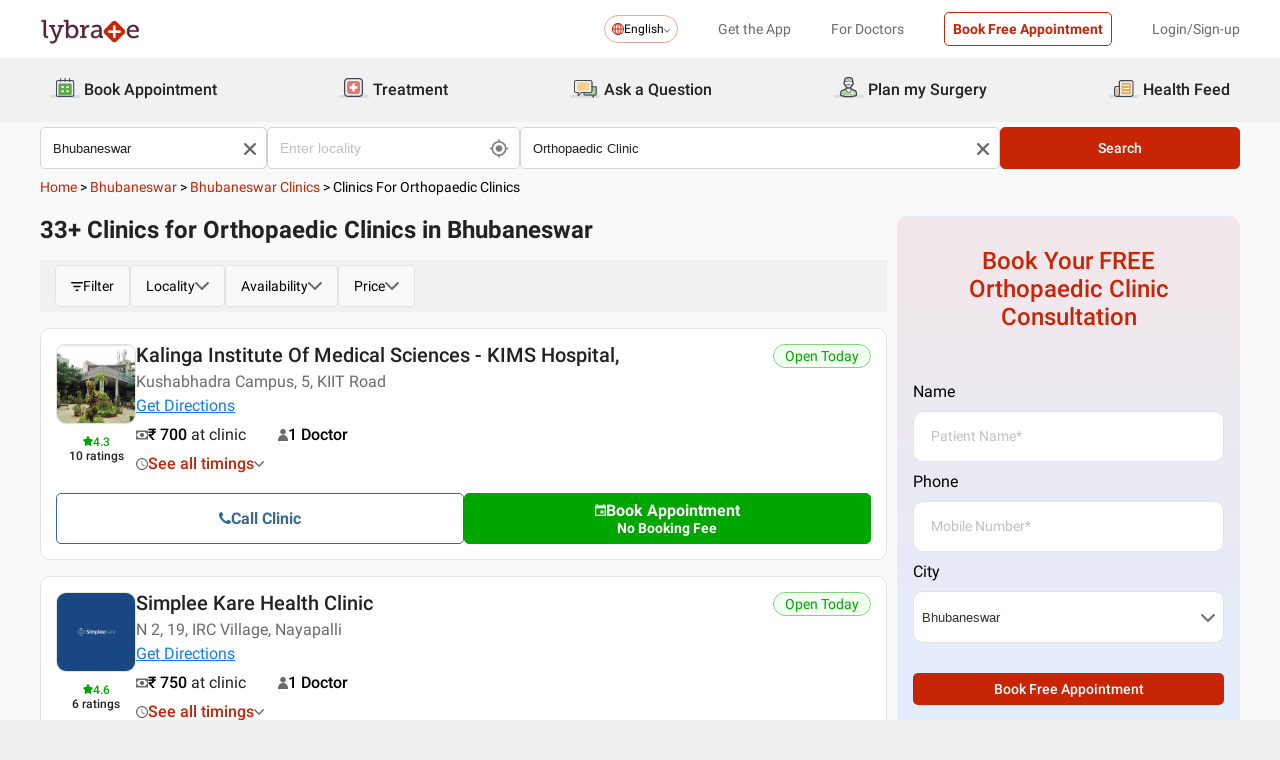

--- FILE ---
content_type: text/html; charset=utf-8
request_url: https://www.lybrate.com/bhubaneswar/clinics/orthopaedic-clinics
body_size: 40878
content:
<!DOCTYPE html><html lang="en"><head><meta charSet="utf-8"/><meta name="viewport" content="width=device-width, initial-scale=1.0, maximum-scale=1.0,user-scalable=0"/><title>Best Orthopaedic Clinics in Bhubaneswar - Book Instant Appointment, View Fees, Feedbacks, Contact Numbers</title><meta content="index, follow" name="robots"/><meta id="pageview" data-value="CSRP"/><meta name="description" content="Best Orthopaedic Clinics in Bhubaneswar.  Book Appointments Online, View Fees, User Reviews, Address and Phone Numbers of Best Orthopaedic Clinics in Bhubaneswar | Lybrate"/><meta property="og:title" content="Best Orthopaedic Clinics in Bhubaneswar - Book Instant Appointment, View Fees, Feedbacks, Contact Numbers"/><meta name="twitter:title" content="Best Orthopaedic Clinics in Bhubaneswar - Book Instant Appointment, View Fees, Feedbacks, Contact Numbers"/><meta property="og:type" content="article"/><meta name="twitter:card" content="summary_large_image"/><meta property="og:description" content="Best Orthopaedic Clinics in Bhubaneswar.  Book Appointments Online, View Fees, User Reviews, Address and Phone Numbers of Best Orthopaedic Clinics in Bhubaneswar | Lybrate"/><meta name="twitter:description" content="Best Orthopaedic Clinics in Bhubaneswar.  Book Appointments Online, View Fees, User Reviews, Address and Phone Numbers of Best Orthopaedic Clinics in Bhubaneswar | Lybrate"/><meta property="og:image" content="https://assets.lybrate.com/f_auto,c_limit,w_256,q_auto/imgs/product/logos/Lybrate-Logo.png"/><meta name="twitter:image" content="https://assets.lybrate.com/imgs/product/logos/Lybrate-Logo.png"/><meta property="og:url" content="https://www.lybrate.com/bhubaneswar/clinics/orthopaedic-clinics"/><meta property="og:site_name" content="Lybrate"/><meta name="twitter:site" content="@Lybrate"/><link rel="alternate" hrefLang="en" href="https://www.lybrate.com/bhubaneswar/clinics/orthopaedic-clinics"/><link rel="canonical" href="https://www.lybrate.com/bhubaneswar/clinics/orthopaedic-clinics"/><link rel="next" href="https://www.lybrate.com/bhubaneswar/clinics/orthopaedic-clinics?page=2"/><script type="application/ld+json">{"@context":"https://schema.org","@type":"BreadcrumbList","itemListElement":[{"@type":"ListItem","position":"1","name":"Home","item":{"@type":"Thing","@id":"/"}},{"@type":"ListItem","position":"2","name":"Bhubaneswar","item":{"@type":"Thing","@id":"/bhubaneswar"}},{"@type":"ListItem","position":"3","name":"Bhubaneswar Clinics","item":{"@type":"Thing","@id":"/bhubaneswar/clinics"}},{"@type":"ListItem","position":"4","name":"Clinics for Orthopaedic Clinics","item":{"@type":"Thing","@id":"/bhubaneswar/clinics/orthopaedic-clinics"}}]}</script><script type="application/ld+json">{"@context":"https://schema.org/","@type":"LocalBusiness","name":"Clinics for Orthopaedic Clinics in Bhubaneswar","image":"https://assets.lybrate.com/imgs/product/logos/Lybrate-Logo.png"}</script><script type="application/ld+json">{"@context":"https://schema.org","@type":"WebSite","url":"https://www.lybrate.com/","potentialAction":{"@type":"SearchAction","target":{"@type":"EntryPoint","urlTemplate":"https://www.lybrate.com/search?find={search_term_string}"},"query-input":"required name=search_term_string"}}</script><script type="application/ld+json">{"@context":"http://schema.org","@type":"Organization","name":"Lybrate ","logo":"https://www.lybrate.com/img/lybrate-logo-pure-white-small.png","telephone":"090  2905  9702","url":"https://www.lybrate.com/","email":"hello@lybrate.com","sameAs":["https://twitter.com/lybrate","https://www.instagram.com/lybrate/","https://www.facebook.com/lybrate","https://www.linkedin.com/company/lybrate"],"contactPoint":{"@type":"ContactPoint","telephone":"+91 90155 59900","contactType":"customer service"}}</script><script type="application/ld+json">{"@context":"https://schema.org","@type":"WebPage","image":"https://www.lybrate.com/img/lybrate-logo.png","name":"Clinics for Orthopaedic Clinics in Bhubaneswar","description":"Best Orthopaedic Clinics in Bhubaneswar.  Book Appointments Online, View Fees, User Reviews, Address and Phone Numbers of Best Orthopaedic Clinics in Bhubaneswar | Lybrate"}</script><script type="application/ld+json">{"@context":"https://schema.org","@type":"MedicalClinic","name":"Kalinga Institute of Medical Sciences - KIMS Hospital,","url":"https://www.lybrate.com/bhubaneswar/clinic/kalinga-institute-of-medical-sciences-kims-hospital-","image":"https://assets.lybrate.com/img/documents/clinic/logo/da4adc81d5a7a750e62cb6f7984cb7f9/JJ-Diagnostics-Ortho-Neuro-Clinic-Orthopedist-Bhubaneswar-322e2d","mainEntityOfPage":"https://www.lybrate.com/bhubaneswar/clinic/kalinga-institute-of-medical-sciences-kims-hospital-","hasMap":"https://maps.google.com/maps?q=null,null","currenciesAccepted":"INR","priceRange":"700","openingHours":"{\"MON, THU\":[\"10:00 AM - 01:00 PM\"]}","address":{"@context":"https://schema.org","@type":"PostalAddress","streetAddress":"Kushabhadra Campus, 5, KIIT Road","addressRegion":"bhubaneswar","postalCode":"751024","addressCountry":{"@context":"https://schema.org","@type":"Country","name":"India"}},"geo":{"@context":"https://schema.org","@type":"GeoCoordinates","longitude":null,"latitude":null},"aggregateRating":{"@context":"https://schema.org","@type":"AggregateRating","bestRating":"5","ratingValue":4.3,"ratingCount":10}}</script><script type="application/ld+json">{"@context":"https://schema.org","@type":"MedicalClinic","name":"Simplee Kare Health Clinic","url":"https://www.lybrate.com/bhubaneswar/clinic/simpleekare-health-nayapalli","image":"https://assets.lybrate.com/img/documents/clinic/logo/9ab6739d594e6acbb10f2ec1b3cc4854/SimpleeKare-Health-Orthopedic-Surgeon-Orthopedist-Bhubaneswar-7604d5","mainEntityOfPage":"https://www.lybrate.com/bhubaneswar/clinic/simpleekare-health-nayapalli","hasMap":"https://maps.google.com/maps?q=20.29163418785937,85.80849348456843","currenciesAccepted":"INR","priceRange":"750","openingHours":"{\"MON, WED, FRI\":[\"04:00 PM - 06:00 PM\"]}","address":{"@context":"https://schema.org","@type":"PostalAddress","streetAddress":"N 2, 19, IRC Village, Nayapalli","addressRegion":"bhubaneswar","postalCode":"751015","addressCountry":{"@context":"https://schema.org","@type":"Country","name":"India"}},"geo":{"@context":"https://schema.org","@type":"GeoCoordinates","longitude":85.80849348456843,"latitude":20.29163418785937},"aggregateRating":{"@context":"https://schema.org","@type":"AggregateRating","bestRating":"5","ratingValue":4.6,"ratingCount":6}}</script><script type="application/ld+json">{"@context":"https://schema.org","@type":"MedicalClinic","name":"Apollo Hospitals","url":"https://www.lybrate.com/bhubaneswar/clinic/apollo-hospitals-gajpati-nagar","image":"https://assets.lybrate.com/img/documents/clinic/logo/9ab6739d594e6acbb10f2ec1b3cc4854/SimpleeKare-Health-Orthopedic-Surgeon-Orthopedist-Bhubaneswar-734e1f","mainEntityOfPage":"https://www.lybrate.com/bhubaneswar/clinic/apollo-hospitals-gajpati-nagar","hasMap":"https://maps.google.com/maps?q=20.305700994269145,85.83173281402571","currenciesAccepted":"INR","priceRange":"1000","openingHours":"{\"MON-SAT\":[\"10:00 AM - 02:00 PM\"]}","address":{"@context":"https://schema.org","@type":"PostalAddress","streetAddress":"Plot No.251, Sainik School Road, Unit 15, Gajapati Nagar","addressRegion":"bhubaneswar","postalCode":"751005","addressCountry":{"@context":"https://schema.org","@type":"Country","name":"India"}},"geo":{"@context":"https://schema.org","@type":"GeoCoordinates","longitude":85.83173281402571,"latitude":20.305700994269145},"aggregateRating":{"@context":"https://schema.org","@type":"AggregateRating","bestRating":"5","ratingValue":4.6,"ratingCount":6}}</script><script type="application/ld+json">{"@context":"https://schema.org","@type":"MedicalClinic","name":"Sai Bone & Joint Clinic","url":"https://www.lybrate.com/bhubaneswar/clinic/sri-sai-bone-joint-clinic-laxmi-vihar","image":"https://assets.lybrate.com/img/documents/clinic/logo/0706ee9c7343abb4fb6c3f74b5a57df4/Sri-Sai-Bone-Joint-Clinic-Orthopedist-Joint-Replacement-Surgeon-Orthopedist-Bhubaneswar-51e845","mainEntityOfPage":"https://www.lybrate.com/bhubaneswar/clinic/sri-sai-bone-joint-clinic-laxmi-vihar","hasMap":"https://maps.google.com/maps?q=20.31069139416257,85.8360511705398","currenciesAccepted":"INR","priceRange":"500","openingHours":"{\"MON, WED, FRI\":[\"08:00 AM - 10:00 AM\"]}","address":{"@context":"https://schema.org","@type":"PostalAddress","streetAddress":"Plot No.7849, Lane 3, Near Sainik School Gate, Laxmi Vihar, Vani Vihar","addressRegion":"bhubaneswar","postalCode":"751005","addressCountry":{"@context":"https://schema.org","@type":"Country","name":"India"}},"geo":{"@context":"https://schema.org","@type":"GeoCoordinates","longitude":85.8360511705398,"latitude":20.31069139416257},"aggregateRating":{"@context":"https://schema.org","@type":"AggregateRating","bestRating":"5","ratingValue":4.6,"ratingCount":77}}</script><script type="application/ld+json">{"@context":"https://schema.org","@type":"MedicalClinic","name":"AMRI Hospitals","url":"https://www.lybrate.com/bhubaneswar/clinic/amri-hospitals-khandagiri-1","image":"https://assets.lybrate.com/img/documents/clinic/logo/0706ee9c7343abb4fb6c3f74b5a57df4/Sri-Sai-Bone-Joint-Clinic-Orthopedist-Joint-Replacement-Surgeon-Orthopedist-Bhubaneswar-def2b9","mainEntityOfPage":"https://www.lybrate.com/bhubaneswar/clinic/amri-hospitals-khandagiri-1","hasMap":"https://maps.google.com/maps?q=20.260124362196194,85.7775112882374","currenciesAccepted":"INR","priceRange":"600","openingHours":"{\"MON, WED, FRI\":[\"10:00 AM - 05:00 PM\"]}","address":{"@context":"https://schema.org","@type":"PostalAddress","streetAddress":"Plot No.1, Near, Satyasai Enclave Road, Khandagiri","addressRegion":"bhubaneswar","postalCode":"751030","addressCountry":{"@context":"https://schema.org","@type":"Country","name":"India"}},"geo":{"@context":"https://schema.org","@type":"GeoCoordinates","longitude":85.7775112882374,"latitude":20.260124362196194},"aggregateRating":{"@context":"https://schema.org","@type":"AggregateRating","bestRating":"5","ratingValue":4.6,"ratingCount":77}}</script><script type="application/ld+json">{"@context":"https://schema.org","@type":"MedicalClinic","name":"Maxknee","url":"https://www.lybrate.com/bhubaneswar/clinic/maxknee-iter-square-jagamara","image":"https://assets.lybrate.com/img/documents/clinic/logo/5c6b6591d74ccd50a5ba7cdafdf94d70/Health-Village-Hospital-Joint-Replacement-Surgeon-Arthroscopy-Sports-Surgeon-Spine-and-Pain-Specialist-Bhubaneswar-c0233a","mainEntityOfPage":"https://www.lybrate.com/bhubaneswar/clinic/maxknee-iter-square-jagamara","hasMap":"https://maps.google.com/maps?q=null,null","currenciesAccepted":"INR","priceRange":"500","openingHours":"{\"MON-SAT\":[\"07:00 PM - 09:00 PM\"]}","address":{"@context":"https://schema.org","@type":"PostalAddress","streetAddress":"Maxknee Clinic, ITER Square, Jagamara - Sundarpada Rd, Jagmohan Nagar, Bhubaneswar","addressRegion":"bhubaneswar","postalCode":"751030","addressCountry":{"@context":"https://schema.org","@type":"Country","name":"India"}},"geo":{"@context":"https://schema.org","@type":"GeoCoordinates","longitude":null,"latitude":null},"aggregateRating":{"@context":"https://schema.org","@type":"AggregateRating","bestRating":"5","ratingValue":4.3,"ratingCount":64}}</script><script type="application/ld+json">{"@context":"https://schema.org","@type":"MedicalClinic","name":"Utkal Hospital","url":"https://www.lybrate.com/bhubaneswar/clinic/utkal-hospital-chandrasekharpur","image":"https://assets.lybrate.com/img/documents/clinic/logo/68715b7b115bef543193fed18f791d2f/Ortho-One-Clinic-Arthroscopy-Sports-Surgeon-Orthopedist-Orthopedic-Surgeon-Bhubaneswar-07c9cd","mainEntityOfPage":"https://www.lybrate.com/bhubaneswar/clinic/utkal-hospital-chandrasekharpur","hasMap":"https://maps.google.com/maps?q=20.322577115984735,85.80042674095614","currenciesAccepted":"INR","priceRange":"600","openingHours":"{\"MON-SAT\":[\"09:00 AM - 02:00 PM\"]}","address":{"@context":"https://schema.org","@type":"PostalAddress","streetAddress":"Defence Colony Road, Neeladri Vihar","addressRegion":"bhubaneswar","postalCode":"751021","addressCountry":{"@context":"https://schema.org","@type":"Country","name":"India"}},"geo":{"@context":"https://schema.org","@type":"GeoCoordinates","longitude":85.80042674095614,"latitude":20.322577115984735},"aggregateRating":{"@context":"https://schema.org","@type":"AggregateRating","bestRating":"5","ratingValue":4.3,"ratingCount":18}}</script><script type="application/ld+json">{"@context":"https://schema.org","@type":"MedicalClinic","name":"JJ ASU AROGYAM CLUNIC AND RESEARCH CENTRE","url":"https://www.lybrate.com/bhubaneswar/clinic/jj-diagnostics-ortho-neuro-clinic-patia","image":"https://assets.lybrate.com/null","mainEntityOfPage":"https://www.lybrate.com/bhubaneswar/clinic/jj-diagnostics-ortho-neuro-clinic-patia","hasMap":"https://maps.google.com/maps?q=20.3559982170897,85.82729979307635","currenciesAccepted":"INR","priceRange":"500","openingHours":"{\"MON-TUE, THU-FRI\":[\"05:00 PM - 09:00 PM\"]}","address":{"@context":"https://schema.org","@type":"PostalAddress","streetAddress":"hotel Nilaya, Kalarahanga Rd, Patia,","addressRegion":"bhubaneswar","postalCode":"751024","addressCountry":{"@context":"https://schema.org","@type":"Country","name":"India"}},"geo":{"@context":"https://schema.org","@type":"GeoCoordinates","longitude":85.82729979307635,"latitude":20.3559982170897},"aggregateRating":{"@context":"https://schema.org","@type":"AggregateRating","bestRating":"5","ratingValue":4.3,"ratingCount":10}}</script><script type="application/ld+json">{"@context":"https://schema.org","@type":"MedicalClinic","name":"Shree Hospital","url":"https://www.lybrate.com/bhubaneswar/clinic/shree-hospital-bjb-nagar","image":"https://assets.lybrate.com/img/documents/clinic/logo/fea6f214faa351088ac5085160422927/Shree-Hospital-Orthopedist-Bhubaneswar-e849ce","mainEntityOfPage":"https://www.lybrate.com/bhubaneswar/clinic/shree-hospital-bjb-nagar","hasMap":"https://maps.google.com/maps?q=20.248303775347203,85.84145917446597","currenciesAccepted":"INR","priceRange":"250","openingHours":"{\"MON-SAT\":[\"10:00 AM - 02:00 PM\"]}","address":{"@context":"https://schema.org","@type":"PostalAddress","streetAddress":"246, Lewis Rd, BJB Nagar","addressRegion":"bhubaneswar","postalCode":"751014","addressCountry":{"@context":"https://schema.org","@type":"Country","name":"India"}},"geo":{"@context":"https://schema.org","@type":"GeoCoordinates","longitude":85.84145917446597,"latitude":20.248303775347203},"aggregateRating":{"@context":"https://schema.org","@type":"AggregateRating","bestRating":"5","ratingValue":4.3,"ratingCount":2}}</script><script type="application/ld+json">{"@context":"https://schema.org","@type":"MedicalClinic","name":"DR KAR'S EXCELLENCE","url":"https://www.lybrate.com/bhubaneswar/clinic/dr-kar-s-excellence-aerodrum-area-5533","image":"https://assets.lybrate.com/null","mainEntityOfPage":"https://www.lybrate.com/bhubaneswar/clinic/dr-kar-s-excellence-aerodrum-area-5533","hasMap":"https://maps.google.com/maps?q=20.258744,85.8095389999999","currenciesAccepted":"INR","priceRange":"500","openingHours":"{\"MON-SAT\":[\"09:00 AM - 09:00 PM\"]}","address":{"@context":"https://schema.org","@type":"PostalAddress","streetAddress":"C-98, Pallaspalli,Aerodrum Area","addressRegion":"bhubaneswar","postalCode":"751020","addressCountry":{"@context":"https://schema.org","@type":"Country","name":"India"}},"geo":{"@context":"https://schema.org","@type":"GeoCoordinates","longitude":85.8095389999999,"latitude":20.258744},"aggregateRating":{"@context":"https://schema.org","@type":"AggregateRating","bestRating":"5","ratingValue":4.3,"ratingCount":2}}</script><link rel="preload" as="image" imageSrcSet="https://assets.lybrate.com/f_auto,c_limit,w_128,q_auto/imgs/product/logos/Lybrate-Logo.png 1x, https://assets.lybrate.com/f_auto,c_limit,w_256,q_auto/imgs/product/logos/Lybrate-Logo.png 2x"/><meta name="next-head-count" content="36"/><link rel="icon" sizes="32x32" href="https://assets.lybrate.com/imgs/tic/icon/favicon.ico"/><link rel="preconnect" crossorigin="anonymous" href="https://assets.lybrate.com"/><link rel="preconnect" crossorigin="anonymous" href="https://nu.lybcdn.com"/><link rel="preconnect" crossorigin="anonymous" href="https://ssl.widgets.webengage.com"/><link rel="preconnect" crossorigin="anonymous" href="https://www.googletagmanager.com"/><link rel="preload" href="https://nu.lybcdn.com/_next/static/media/02205c9944024f15-s.p.woff2" as="font" type="font/woff2" crossorigin="anonymous" data-next-font="size-adjust"/><link rel="preload" href="https://nu.lybcdn.com/_next/static/media/7d8c9b0ca4a64a5a-s.p.woff2" as="font" type="font/woff2" crossorigin="anonymous" data-next-font="size-adjust"/><link rel="preload" href="https://nu.lybcdn.com/_next/static/media/934c4b7cb736f2a3-s.p.woff2" as="font" type="font/woff2" crossorigin="anonymous" data-next-font="size-adjust"/><link rel="preload" href="https://nu.lybcdn.com/_next/static/media/627622453ef56b0d-s.p.woff2" as="font" type="font/woff2" crossorigin="anonymous" data-next-font="size-adjust"/><link rel="preload" href="https://nu.lybcdn.com/_next/static/media/0e4fe491bf84089c-s.p.woff2" as="font" type="font/woff2" crossorigin="anonymous" data-next-font="size-adjust"/><link rel="preload" href="https://nu.lybcdn.com/_next/static/media/8db47a8bf03b7d2f-s.p.woff2" as="font" type="font/woff2" crossorigin="anonymous" data-next-font="size-adjust"/><link rel="preload" href="https://nu.lybcdn.com/_next/static/css/8e401567be5d0bba.css" as="style"/><link rel="stylesheet" href="https://nu.lybcdn.com/_next/static/css/8e401567be5d0bba.css" data-n-g=""/><link rel="preload" href="https://nu.lybcdn.com/_next/static/css/09e8f68bc0c80839.css" as="style"/><link rel="stylesheet" href="https://nu.lybcdn.com/_next/static/css/09e8f68bc0c80839.css" data-n-p=""/><link rel="preload" href="https://nu.lybcdn.com/_next/static/css/eb38f704f3977d58.css" as="style"/><link rel="stylesheet" href="https://nu.lybcdn.com/_next/static/css/eb38f704f3977d58.css" data-n-p=""/><link rel="preload" href="https://nu.lybcdn.com/_next/static/css/4b29b7fe5f76f4ff.css" as="style"/><link rel="stylesheet" href="https://nu.lybcdn.com/_next/static/css/4b29b7fe5f76f4ff.css" data-n-p=""/><link rel="preload" href="https://nu.lybcdn.com/_next/static/css/6988be8306b7ff4b.css" as="style"/><link rel="stylesheet" href="https://nu.lybcdn.com/_next/static/css/6988be8306b7ff4b.css" data-n-p=""/><noscript data-n-css=""></noscript><script defer="" nomodule="" src="https://nu.lybcdn.com/_next/static/chunks/polyfills-c67a75d1b6f99dc8.js"></script><script src="https://nu.lybcdn.com/_next/static/chunks/webpack-5a6ab96978f55368.js" defer=""></script><script src="https://nu.lybcdn.com/_next/static/chunks/framework-14c8c3b37f6d2684.js" defer=""></script><script src="https://nu.lybcdn.com/_next/static/chunks/main-ab475e999951148f.js" defer=""></script><script src="https://nu.lybcdn.com/_next/static/chunks/pages/_app-2e0177eb4d62f08d.js" defer=""></script><script src="https://nu.lybcdn.com/_next/static/chunks/5675-d2ff674390434ad8.js" defer=""></script><script src="https://nu.lybcdn.com/_next/static/chunks/9715-744aee12ba1d4943.js" defer=""></script><script src="https://nu.lybcdn.com/_next/static/chunks/6149-f422368d934914bf.js" defer=""></script><script src="https://nu.lybcdn.com/_next/static/chunks/9775-e9af23c4775d980c.js" defer=""></script><script src="https://nu.lybcdn.com/_next/static/chunks/8537-d38e17aab6d912fa.js" defer=""></script><script src="https://nu.lybcdn.com/_next/static/chunks/6030-2bf73cf2929e4c28.js" defer=""></script><script src="https://nu.lybcdn.com/_next/static/chunks/6093-785fc62a2dfe3420.js" defer=""></script><script src="https://nu.lybcdn.com/_next/static/chunks/7851-fb3075e8abf21450.js" defer=""></script><script src="https://nu.lybcdn.com/_next/static/chunks/5060-ebf52cdcfc03a2b8.js" defer=""></script><script src="https://nu.lybcdn.com/_next/static/chunks/pages/%5BprimaryIndex%5D/clinics/%5BsecondaryIndex%5D-4f908306f5803d8e.js" defer=""></script><script src="https://nu.lybcdn.com/_next/static/1766049785324/_buildManifest.js" defer=""></script><script src="https://nu.lybcdn.com/_next/static/1766049785324/_ssgManifest.js" defer=""></script></head><body><div id="fontadd"></div><div id="portal"></div><div id="__next"><noscript><iframe src="https://www.googletagmanager.com/ns.html?id=GTM-KXVNPWN" height="0" width="0" style="display:none;visibility:hidden"></iframe></noscript><main class="__className_451117"><div class="bg-default-bg"><div style="margin-bottom:10px"><div class="headerLoggedOut_mainContainer__N812g"><div class="container"><div class="row gap-1"><div class="col-48-xs col-48-sm col-48-lg col-48-xl"><header class="headerLoggedOut_headerTopContainer__UwHuU"><div class="headerLoggedOut_lybLogo__Ikvvp"><span style="box-sizing:border-box;display:inline-block;overflow:hidden;width:initial;height:initial;background:none;opacity:1;border:0;margin:0;padding:0;position:relative;max-width:100%"><span style="box-sizing:border-box;display:block;width:initial;height:initial;background:none;opacity:1;border:0;margin:0;padding:0;max-width:100%"><img style="display:block;max-width:100%;width:initial;height:initial;background:none;opacity:1;border:0;margin:0;padding:0" alt="" aria-hidden="true" src="data:image/svg+xml,%3csvg%20xmlns=%27http://www.w3.org/2000/svg%27%20version=%271.1%27%20width=%27100%27%20height=%2730%27/%3e"/></span><img alt="Lybrate Logo" srcSet="https://assets.lybrate.com/f_auto,c_limit,w_128,q_auto/imgs/product/logos/Lybrate-Logo.png 1x, https://assets.lybrate.com/f_auto,c_limit,w_256,q_auto/imgs/product/logos/Lybrate-Logo.png 2x" src="https://assets.lybrate.com/f_auto,c_limit,w_256,q_auto/imgs/product/logos/Lybrate-Logo.png" decoding="async" data-nimg="intrinsic" style="position:absolute;top:0;left:0;bottom:0;right:0;box-sizing:border-box;padding:0;border:none;margin:auto;display:block;width:0;height:0;min-width:100%;max-width:100%;min-height:100%;max-height:100%;object-fit:cover"/></span></div><div class="headerLoggedOut_rightSection__JqqQn"><div><div class="dropdownmenu_dropdownContainer__xu3NN"><div class="dropdownmenu_dropdownSelect__kQsM_"><div class="dropdownmenu_languageIcon__tIQ9Z"><svg width="12" height="12" viewBox="0 0 12 12" fill="none" xmlns="http://www.w3.org/2000/svg"><path fill-rule="evenodd" clip-rule="evenodd" d="M6.00147 0C7.65633 0 9.15683 0.671487 10.2441 1.75882C11.3285 2.84321 12 4.34354 12 6.00147C12 7.65633 11.3285 9.15683 10.2441 10.2441C9.1567 11.3285 7.6564 12 6.00147 12C4.3436 12 2.84332 11.3285 1.75882 10.2441C0.671401 9.1567 0 7.6564 0 6.00147C0 4.3436 0.671487 2.84332 1.75882 1.75882C2.84321 0.671401 4.34354 0 6.00147 0ZM9.58154 2.42143C9.22504 2.06193 8.81504 1.7589 8.36639 1.52117C8.43771 1.63108 8.50601 1.74399 8.57139 1.86285C9.10316 2.82547 9.4508 4.109 9.51324 5.53207H11.0433C10.9334 4.31986 10.3956 3.23257 9.58153 2.4215L9.58154 2.42143ZM9.58154 9.58159C10.3956 8.76756 10.9334 7.68014 11.0433 6.46801H9.51325C9.45089 7.89117 9.10326 9.17466 8.5714 10.1372C8.50603 10.2561 8.43772 10.3719 8.36641 10.4789C8.81508 10.2412 9.22505 9.93818 9.58156 9.58167L9.58154 9.58159ZM2.42139 9.58159C2.7779 9.9381 3.18496 10.2412 3.63654 10.4788C3.56523 10.3718 3.49692 10.256 3.43155 10.1371C2.89977 9.17453 2.55214 7.891 2.48676 6.46793H0.959629C1.06953 7.68014 1.60735 8.76743 2.42138 9.5815L2.42139 9.58159ZM2.42139 2.42143C1.60736 3.23255 1.06954 4.31996 0.959637 5.53201H2.48677C2.55214 4.10885 2.89976 2.82536 3.43156 1.86279C3.49693 1.74393 3.56523 1.63102 3.63655 1.52111C3.18496 1.75884 2.77791 2.06184 2.4214 2.42137L2.42139 2.42143ZM6.46797 1.02506V5.53214H8.57742C8.51506 4.27246 8.21196 3.14628 7.7515 2.31442C7.39499 1.6667 6.95228 1.20917 6.46803 1.02502L6.46797 1.02506ZM6.46797 6.46793V10.975C6.9523 10.7908 7.39493 10.3332 7.75143 9.68854C8.21198 8.85366 8.515 7.72765 8.57736 6.46803H6.4679L6.46797 6.46793ZM5.53205 10.975V6.46793H3.4256C3.48503 7.72761 3.79106 8.85379 4.25152 9.68843C4.60803 10.3331 5.05074 10.7907 5.53205 10.9749V10.975ZM5.53205 5.53214V1.02506C5.05074 1.2093 4.60803 1.66682 4.25152 2.31446C3.79098 3.14632 3.48502 4.27241 3.4256 5.53218L5.53205 5.53214Z" fill="#C82506"></path></svg></div>English<div class="dropdownmenu_downArrowIcon__VoqoQ"><svg width="6" height="4" viewBox="0 0 6 4" fill="none" xmlns="http://www.w3.org/2000/svg"><path fill-rule="evenodd" clip-rule="evenodd" d="M0.762732 0.136651C0.588195 -0.0455505 0.305386 -0.0455505 0.130806 0.136651C-0.0436015 0.318944 -0.0436015 0.614327 0.130806 0.79664L2.68405 3.46335C2.85858 3.64555 3.14139 3.64555 3.31595 3.46335L5.86916 0.79664C6.04361 0.614345 6.04361 0.318963 5.86917 0.136651C5.69463 -0.0455498 5.41182 -0.0455498 5.23726 0.136651L2.99875 2.47467L0.762732 0.136651Z" fill="#6C6A6A"></path></svg></div></div></div></div><div class="headerLoggedOut_headText__Y_Qpx">Get the App</div><div class="headerLoggedOut_headText__Y_Qpx" href="https://doctor.lybrate.com/">For Doctors</div><div class="headerLoggedOut_headText__Y_Qpx"><button type="button" class="button_btn-red__o0Vg_" style="width:100%;height:auto;padding:0.5rem" id=":R5pba6:">Book Free Appointment</button></div><div class="headerLoggedOut_headText__Y_Qpx">Login/Sign-up</div></div></header></div></div></div></div><header class="headerBottom_mainContainer__L3xo8"><div class="container"><div class="row gap-1"><div class="col-48-xs col-48-sm col-48-lg col-48-xl"><div class="headerBottom_headerContainer__wahuS"><div class="headerBottom_headWrapper__ggsM1"><div><svg xmlns="http://www.w3.org/2000/svg" width="30" height="30" viewBox="0 0 30 30" fill="none"><rect y="22" width="30" height="3" rx="1.5" fill="#DDDDDC"></rect><path d="M20.6961 10.5392H9.48669C8.95268 10.5392 8.51978 10.9721 8.51978 11.5061V20.9474C8.51978 21.4814 8.95268 21.9143 9.48669 21.9143H20.6961C21.2301 21.9143 21.663 21.4814 21.663 20.9474V11.5061C21.663 10.9721 21.2301 10.5392 20.6961 10.5392Z" fill="#59AB46"></path><path d="M22.3768 23.9171H7.80391C7.34598 23.9171 6.9068 23.7352 6.58299 23.4114C6.25918 23.0875 6.07727 22.6484 6.07727 22.1904V8.82622C6.07727 8.36829 6.25918 7.92911 6.58299 7.6053C6.9068 7.2815 7.34598 7.09958 7.80391 7.09958H22.3768C22.6035 7.09958 22.828 7.14424 23.0375 7.23102C23.247 7.31779 23.4374 7.44497 23.5977 7.6053C23.758 7.76564 23.8852 7.95599 23.972 8.16547C24.0587 8.37496 24.1034 8.59948 24.1034 8.82622V22.1973C24.1016 22.6541 23.9189 23.0915 23.5953 23.4138C23.2716 23.7361 22.8335 23.9171 22.3768 23.9171ZM7.80391 8.03197C7.59382 8.03377 7.39284 8.11804 7.24428 8.2666C7.09572 8.41516 7.01146 8.61613 7.00966 8.82622V22.1973C7.01146 22.4074 7.09572 22.6084 7.24428 22.757C7.39284 22.9055 7.59382 22.9898 7.80391 22.9916H22.3768C22.4811 22.9916 22.5844 22.971 22.6807 22.9311C22.7771 22.8912 22.8646 22.8327 22.9384 22.759C23.0121 22.6852 23.0706 22.5976 23.1106 22.5013C23.1505 22.4049 23.171 22.3017 23.171 22.1973V8.82622C23.171 8.61557 23.0873 8.41355 22.9384 8.2646C22.7894 8.11565 22.5874 8.03197 22.3768 8.03197H7.80391Z" fill="#434A54"></path><path d="M22.3755 24H7.80261C7.32453 24 6.86603 23.8101 6.52797 23.4721C6.18992 23.134 6 22.6755 6 22.1974V8.82629C6 8.3482 6.18992 7.8897 6.52797 7.55164C6.86603 7.21359 7.32453 7.02368 7.80261 7.02368H22.3755C22.8542 7.02368 23.3134 7.21336 23.6526 7.55122C23.9917 7.88908 24.1832 8.34757 24.185 8.82629V22.1974C24.1832 22.6761 23.9917 23.1346 23.6526 23.4725C23.3134 23.8103 22.8542 24 22.3755 24ZM7.80261 7.17563C7.36603 7.17745 6.94795 7.35216 6.63988 7.66152C6.33181 7.97088 6.15885 8.3897 6.15885 8.82629V22.1974C6.15885 22.634 6.33181 23.0528 6.63988 23.3622C6.94795 23.6715 7.36603 23.8462 7.80261 23.8481H22.3755C22.8133 23.8481 23.2331 23.6742 23.5427 23.3646C23.8522 23.055 24.0261 22.6352 24.0261 22.1974V8.82629C24.0261 8.3885 23.8522 7.96866 23.5427 7.6591C23.2331 7.34953 22.8133 7.17563 22.3755 7.17563H7.80261ZM22.3755 23.0607H7.80261C7.68775 23.0607 7.57402 23.038 7.46799 22.9938C7.36195 22.9497 7.26572 22.8849 7.18482 22.8034C7.10392 22.7219 7.03996 22.6251 6.99663 22.5187C6.95331 22.4124 6.93147 22.2984 6.93239 22.1836V8.82629C6.93147 8.71143 6.95331 8.59752 6.99663 8.49114C7.03996 8.38476 7.10392 8.28801 7.18482 8.20647C7.26572 8.12493 7.36195 8.06022 7.46799 8.01606C7.57402 7.97189 7.68775 7.94916 7.80261 7.94916H22.3755C22.4918 7.94733 22.6074 7.96867 22.7154 8.01193C22.8234 8.05519 22.9217 8.1195 23.0046 8.20114C23.0876 8.28277 23.1534 8.38008 23.1984 8.48741C23.2433 8.59474 23.2664 8.70993 23.2664 8.82629V22.1974C23.2664 22.3138 23.2433 22.429 23.1984 22.5363C23.1534 22.6436 23.0876 22.7409 23.0046 22.8226C22.9217 22.9042 22.8234 22.9685 22.7154 23.0118C22.6074 23.055 22.4918 23.0764 22.3755 23.0745V23.0607ZM7.80261 8.09419C7.61944 8.09419 7.44377 8.16697 7.31425 8.29649C7.18472 8.42601 7.11196 8.60167 7.11196 8.78485V22.156C7.11196 22.3391 7.18472 22.5148 7.31425 22.6443C7.44377 22.7739 7.61944 22.8466 7.80261 22.8466H22.3755C22.5586 22.8466 22.7343 22.7739 22.8638 22.6443C22.9934 22.5148 23.0661 22.3391 23.0661 22.156V8.82629C23.0661 8.64311 22.9934 8.46745 22.8638 8.33793C22.7343 8.2084 22.5586 8.13563 22.3755 8.13563L7.80261 8.09419Z" fill="#444A54"></path><path d="M15.0886 9.01275C14.9659 9.01275 14.8482 8.96399 14.7614 8.87721C14.6746 8.79043 14.6259 8.67273 14.6259 8.55001V5.54564C14.6259 5.42292 14.6746 5.30522 14.7614 5.21844C14.8482 5.13166 14.9659 5.08292 15.0886 5.08292C15.212 5.0829 15.3304 5.13143 15.4183 5.21802C15.5061 5.30461 15.5564 5.42229 15.5582 5.54564V8.55001C15.5564 8.67336 15.5061 8.79106 15.4183 8.87765C15.3304 8.96424 15.212 9.01277 15.0886 9.01275Z" fill="#434A54"></path><path d="M15.0885 9.09561C14.9443 9.09382 14.8066 9.03576 14.7046 8.93382C14.6027 8.83189 14.5446 8.69414 14.5428 8.54999V5.54562C14.5428 5.40092 14.6003 5.26215 14.7027 5.15983C14.805 5.0575 14.9438 5 15.0885 5C15.2332 5 15.372 5.0575 15.4743 5.15983C15.5766 5.26215 15.6341 5.40092 15.6341 5.54562V8.54999C15.6341 8.62164 15.62 8.69258 15.5925 8.75878C15.5651 8.82497 15.5249 8.88514 15.4743 8.9358C15.4236 8.98647 15.3635 9.02665 15.2973 9.05407C15.2311 9.08149 15.1601 9.09561 15.0885 9.09561ZM15.0885 5.15886C14.9859 5.15886 14.8875 5.19962 14.815 5.27215C14.7424 5.34468 14.7017 5.44305 14.7017 5.54562V8.54999C14.7017 8.65256 14.7424 8.75093 14.815 8.82346C14.8875 8.896 14.9859 8.93675 15.0885 8.93675C15.191 8.93675 15.2894 8.896 15.3619 8.82346C15.4345 8.75093 15.4752 8.65256 15.4752 8.54999V5.54562C15.4752 5.49483 15.4652 5.44455 15.4458 5.39762C15.4264 5.3507 15.3979 5.30806 15.3619 5.27215C15.326 5.23623 15.2834 5.20774 15.2365 5.1883C15.1896 5.16887 15.1393 5.15886 15.0885 5.15886Z" fill="#444A54"></path><path d="M10.6051 9.01275C10.4823 9.01275 10.3646 8.96399 10.2779 8.87721C10.1911 8.79043 10.1423 8.67273 10.1423 8.55001V5.54564C10.1423 5.42292 10.1911 5.30522 10.2779 5.21844C10.3646 5.13166 10.4823 5.08292 10.6051 5.08292C10.7278 5.08292 10.8455 5.13166 10.9323 5.21844C11.0191 5.30522 11.0678 5.42292 11.0678 5.54564V8.55001C11.0678 8.67273 11.0191 8.79043 10.9323 8.87721C10.8455 8.96399 10.7278 9.01275 10.6051 9.01275Z" fill="#434A54"></path><path d="M10.6054 9.09561C10.5338 9.09561 10.4628 9.08149 10.3966 9.05407C10.3304 9.02665 10.2703 8.98647 10.2196 8.9358C10.169 8.88514 10.1288 8.82497 10.1013 8.75878C10.0739 8.69258 10.0598 8.62164 10.0598 8.54999V5.54562C10.0598 5.40092 10.1173 5.26215 10.2196 5.15983C10.322 5.0575 10.4607 5 10.6054 5C10.7501 5 10.8889 5.0575 10.9912 5.15983C11.0936 5.26215 11.1511 5.40092 11.1511 5.54562V8.54999C11.1493 8.69414 11.0912 8.83189 10.9893 8.93382C10.8873 9.03576 10.7496 9.09382 10.6054 9.09561ZM10.6054 5.15886C10.5029 5.15886 10.4045 5.19962 10.3319 5.27215C10.2594 5.34468 10.2187 5.44305 10.2187 5.54562V8.54999C10.2187 8.65256 10.2594 8.75093 10.3319 8.82346C10.4045 8.896 10.5029 8.93675 10.6054 8.93675C10.708 8.93675 10.8064 8.896 10.8789 8.82346C10.9515 8.75093 10.9922 8.65256 10.9922 8.54999V5.54562C10.9922 5.44305 10.9515 5.34468 10.8789 5.27215C10.8064 5.19962 10.708 5.15886 10.6054 5.15886Z" fill="#444A54"></path><path d="M19.5711 9.01269C19.4484 9.01269 19.3307 8.96392 19.2439 8.87714C19.1571 8.79036 19.1084 8.67267 19.1084 8.54994V5.54558C19.1223 5.43171 19.1774 5.32686 19.2632 5.25081C19.3491 5.17477 19.4599 5.13278 19.5746 5.13278C19.6893 5.13278 19.8001 5.17477 19.8859 5.25081C19.9718 5.32686 20.0269 5.43171 20.0408 5.54558V8.54994C20.0408 8.61129 20.0286 8.67204 20.0049 8.72863C19.9812 8.78523 19.9465 8.83655 19.9028 8.87961C19.8591 8.92267 19.8073 8.95661 19.7503 8.97945C19.6934 9.0023 19.6325 9.01361 19.5711 9.01269Z" fill="#434A54"></path><path d="M19.572 9.09561C19.4278 9.09382 19.2901 9.03576 19.1882 8.93382C19.0862 8.83189 19.0282 8.69414 19.0264 8.54999V5.54562C19.0264 5.47397 19.0405 5.40303 19.0679 5.33683C19.0953 5.27064 19.1355 5.21049 19.1862 5.15983C19.2368 5.10916 19.297 5.06896 19.3632 5.04154C19.4294 5.01412 19.5003 5 19.572 5C19.6436 5 19.7146 5.01412 19.7808 5.04154C19.847 5.06896 19.9071 5.10916 19.9578 5.15983C20.0085 5.21049 20.0487 5.27064 20.0761 5.33683C20.1035 5.40303 20.1176 5.47397 20.1176 5.54562V8.54999C20.1176 8.62164 20.1035 8.69258 20.0761 8.75878C20.0487 8.82497 20.0085 8.88514 19.9578 8.9358C19.9071 8.98647 19.847 9.02665 19.7808 9.05407C19.7146 9.08149 19.6436 9.09561 19.572 9.09561ZM19.572 5.15886C19.47 5.16063 19.3726 5.20196 19.3005 5.27411C19.2283 5.34626 19.187 5.4436 19.1852 5.54562V8.54999C19.187 8.65201 19.2283 8.74935 19.3005 8.8215C19.3726 8.89365 19.47 8.93498 19.572 8.93675C19.6746 8.93675 19.7729 8.896 19.8455 8.82346C19.918 8.75093 19.9588 8.65256 19.9588 8.54999V5.54562C19.9588 5.44305 19.918 5.34468 19.8455 5.27215C19.7729 5.19962 19.6746 5.15886 19.572 5.15886Z" fill="#444A54"></path><path d="M13.9429 13.2121H11.3391V15.0768H13.9429V13.2121Z" fill="white"></path><path d="M18.8465 13.2121H16.2427V15.0768H18.8465V13.2121Z" fill="white"></path><path d="M13.9429 17.3766H11.3391V19.2413H13.9429V17.3766Z" fill="white"></path><path d="M18.8465 17.3766H16.2427V19.2413H18.8465V17.3766Z" fill="white"></path></svg></div><div class="headerBottom_headText__ik0EW">Book Appointment</div></div><div class="headerBottom_headWrapper__ggsM1"><div><svg xmlns="http://www.w3.org/2000/svg" width="30" height="30" viewBox="0 0 30 30" fill="none"><rect y="22" width="30" height="3" rx="1.5" fill="#DDDDDC"></rect><path d="M18.4476 8.08612H10.5644C9.19248 8.08612 8.08032 9.19829 8.08032 10.5702V18.4534C8.08032 19.8254 9.19248 20.9375 10.5644 20.9375H18.4476C19.8196 20.9375 20.9317 19.8254 20.9317 18.4534V10.5702C20.9317 9.19829 19.8196 8.08612 18.4476 8.08612Z" fill="#E87474"></path><path d="M18.4724 15.1076C18.4725 15.1935 18.4551 15.2786 18.4213 15.3576C18.3875 15.4367 18.3379 15.508 18.2757 15.5673C18.2134 15.6265 18.1398 15.6725 18.0592 15.7025C17.9786 15.7324 17.8928 15.7456 17.807 15.7413H15.7601V17.7881C15.7636 17.9614 15.6993 18.1292 15.581 18.2559C15.4626 18.3825 15.2995 18.458 15.1264 18.4662H13.9351C13.763 18.458 13.6009 18.3834 13.4827 18.2582C13.3645 18.1329 13.2995 17.9667 13.3014 17.7945V15.754H11.2545C11.1666 15.754 11.0796 15.7365 10.9984 15.7027C10.9173 15.6689 10.8436 15.6193 10.7818 15.5568C10.7199 15.4944 10.671 15.4203 10.638 15.3388C10.6049 15.2573 10.5883 15.1702 10.5891 15.0822V13.9162C10.589 13.8303 10.6064 13.7452 10.6402 13.6662C10.674 13.5872 10.7236 13.5158 10.7858 13.4565C10.8481 13.3973 10.9217 13.3513 11.0023 13.3214C11.0828 13.2915 11.1687 13.2782 11.2545 13.2825H13.3014V11.2357C13.2971 11.1483 13.3101 11.0609 13.3397 10.9785C13.3692 10.8962 13.4148 10.8204 13.4736 10.7557C13.5325 10.6909 13.6035 10.6384 13.6827 10.6012C13.7619 10.5639 13.8476 10.5427 13.9351 10.5386H15.1391C15.2251 10.5385 15.3101 10.5559 15.3892 10.5897C15.4682 10.6235 15.5395 10.673 15.5988 10.7353C15.6581 10.7975 15.7041 10.8712 15.734 10.9517C15.7639 11.0323 15.7771 11.1182 15.7728 11.204V13.2508H17.8196C17.9056 13.2507 17.9907 13.2681 18.0697 13.3019C18.1487 13.3357 18.22 13.3853 18.2793 13.4475C18.3386 13.5098 18.3846 13.5834 18.4145 13.664C18.4444 13.7446 18.4576 13.8304 18.4533 13.9162L18.4724 15.1076Z" fill="white"></path><path d="M22.883 6.15334C22.5234 5.78912 22.0952 5.49969 21.6232 5.30175C21.1511 5.1038 20.6446 5.00124 20.1328 5H8.89093C7.8595 5.00168 6.87079 5.41216 6.14146 6.14148C5.41214 6.87081 5.00168 7.8595 5 8.89093V20.1391C5.00168 21.1705 5.41214 22.1592 6.14146 22.8885C6.87079 23.6179 7.8595 24.0283 8.89093 24.03H20.1201C21.152 24.03 22.1417 23.6201 22.8714 22.8904C23.6011 22.1607 24.011 21.171 24.011 20.1391V8.90994C24.0153 8.39859 23.9178 7.89149 23.7242 7.41822C23.5305 6.94495 23.2446 6.51497 22.883 6.15334ZM22.7436 20.1391C22.7419 20.8344 22.465 21.5007 21.9733 21.9923C21.4817 22.484 20.8154 22.7609 20.1201 22.7626H8.89093C8.19564 22.7609 7.52931 22.484 7.03767 21.9923C6.54603 21.5007 6.26907 20.8344 6.2674 20.1391V8.89093C6.26907 8.19564 6.54603 7.52929 7.03767 7.03765C7.52931 6.54601 8.19564 6.26907 8.89093 6.2674H20.1201C20.8154 6.27364 21.4803 6.5537 21.9705 7.04686C22.2139 7.29187 22.4064 7.58262 22.5369 7.90237C22.6674 8.22213 22.7333 8.56458 22.7309 8.90994L22.7436 20.1391Z" fill="#3C434C"></path></svg></div><div class="headerBottom_headText__ik0EW">Treatment</div><div class="headerBottom_dropdownMenu__6M8Go"><ul class="dropdownmenu_menu__Bw6Py dropdownmenu_hidden__SgpU2"><li class="dropdownmenu_menu-item__nFBgi"><a href="/proctologist" class="dropdownmenu_menu-wrapper__cyQeW">Proctology</a><ul class="dropdownmenu_sub-menu__1E4TI" style="top:0"><li class="dropdownmenu_sub-menu-item__hcOk1"><a href="/bhubaneswar/doctors-for-piles-treatment">Piles Treatment</a></li><li class="dropdownmenu_sub-menu-item__hcOk1"><a href="/bhubaneswar/fistula">Fistula Treatment</a></li><li class="dropdownmenu_sub-menu-item__hcOk1"><a href="/bhubaneswar/treatment-for-fissure">Fissure Treatment</a></li><li class="dropdownmenu_sub-menu-item__hcOk1"><a href="/bhubaneswar/treatment-for-pilonidal-sinus">Pilonidal Sinus Treatment</a></li><li class="dropdownmenu_sub-menu-item__hcOk1"><a href="/bhubaneswar/rectal-prolapse">Rectal Prolapse</a></li></ul></li><li class="dropdownmenu_menu-item__nFBgi"><a href="/doctors-for-laparoscopic-surgeon" class="dropdownmenu_menu-wrapper__cyQeW">Laparoscopy</a><ul class="dropdownmenu_sub-menu__1E4TI" style="top:0"><li class="dropdownmenu_sub-menu-item__hcOk1"><a href="/bhubaneswar/treatment-for-hernia">Hernia Treatment</a></li><li class="dropdownmenu_sub-menu-item__hcOk1"><a href="/bhubaneswar/treatment-for-gallstones">Gallstones Treatment</a></li><li class="dropdownmenu_sub-menu-item__hcOk1"><a href="/bhubaneswar/treatment-for-appendicitis">Appendicitis</a></li><li class="dropdownmenu_sub-menu-item__hcOk1"><a href="/bhubaneswar/inguinal-hernia-surgery">Inguinal Hernia Treatment</a></li><li class="dropdownmenu_sub-menu-item__hcOk1"><a href="/bhubaneswar/umbilical-hernia-surgery">Umbilical Hernia Treatment</a></li></ul></li><li class="dropdownmenu_menu-item__nFBgi"><a href="/gynaecologist" class="dropdownmenu_menu-wrapper__cyQeW">Gynaecology</a><ul class="dropdownmenu_sub-menu__1E4TI" style="top:0"><li class="dropdownmenu_sub-menu-item__hcOk1"><a href="/bhubaneswar/doctors-for-abortion">Surgical Abortion</a></li><li class="dropdownmenu_sub-menu-item__hcOk1"><a href="/bhubaneswar/treatment-for-medical-termination-of-pregnancy">MTP</a></li><li class="dropdownmenu_sub-menu-item__hcOk1"><a href="/bhubaneswar/treatment-for-ectopic-pregnancy">Ectopic Pregnancy Treatment</a></li><li class="dropdownmenu_sub-menu-item__hcOk1"><a href="/bhubaneswar/treatment-for-molar-pregnancy">Molar Pregnancy Treatment</a></li><li class="dropdownmenu_sub-menu-item__hcOk1"><a href="/bhubaneswar/treatment-for-ovarian-cysts">Ovarian Cyst</a></li><li class="dropdownmenu_sub-menu-item__hcOk1"><a href="/bhubaneswar/treatment-for-miscarriage">Miscarriage Treatment</a></li><li class="dropdownmenu_sub-menu-item__hcOk1"><a href="/bhubaneswar/treatment-for-bartholin-cyst">Bartholin Cyst Treatment</a></li><li class="dropdownmenu_sub-menu-item__hcOk1"><a href="/bhubaneswar/treatment-for-endometriosis">Endometriosis Treatment</a></li><li class="dropdownmenu_sub-menu-item__hcOk1"><a href="/bhubaneswar/treatment-for-adenomyosis">Adenomyosis Treatment</a></li><li class="dropdownmenu_sub-menu-item__hcOk1"><a href="/bhubaneswar/treatment-for-pcos">PCOS-PCOD Treatment</a></li><li class="dropdownmenu_sub-menu-item__hcOk1"><a href="/bhubaneswar/pregnancy-care">Pregnancy Care Treatment</a></li><li class="dropdownmenu_sub-menu-item__hcOk1"><a href="/bhubaneswar/treatment-for-laser-vaginal-tightening">Laser Vaginal Tightening</a></li><li class="dropdownmenu_sub-menu-item__hcOk1"><a href="/bhubaneswar/treatment-for-hymenoplasty">Hymenoplasty</a></li><li class="dropdownmenu_sub-menu-item__hcOk1"><a href="/bhubaneswar/treatment-for-vaginoplasty">Vaginoplasty</a></li><li class="dropdownmenu_sub-menu-item__hcOk1"><a href="/bhubaneswar/treatment-for-labiaplasty">Labiaplasty</a></li><li class="dropdownmenu_sub-menu-item__hcOk1"><a href="/bhubaneswar/treatment-for-genital-warts">Vaginal Wart Removal</a></li></ul></li><li class="dropdownmenu_menu-item__nFBgi"><a href="/ear-nose-throat-ent-specialist" class="dropdownmenu_menu-wrapper__cyQeW">ENT</a><ul class="dropdownmenu_sub-menu__1E4TI" style="top:0"><li class="dropdownmenu_sub-menu-item__hcOk1"><a href="/bhubaneswar/treatment-for-tympanoplasty">Tympanoplasty</a></li><li class="dropdownmenu_sub-menu-item__hcOk1"><a href="/bhubaneswar/adenoidectomy">Adenoidectomy</a></li><li class="dropdownmenu_sub-menu-item__hcOk1"><a href="/bhubaneswar/treatment-of-sinus">Sinus Treatment</a></li><li class="dropdownmenu_sub-menu-item__hcOk1"><a href="/bhubaneswar/doctors-for-septoplasty">Septoplasty</a></li><li class="dropdownmenu_sub-menu-item__hcOk1"><a href="/bhubaneswar/mastoidectomy">Mastoidectomy</a></li><li class="dropdownmenu_sub-menu-item__hcOk1"><a href="/bhubaneswar/doctors-for-functional-endoscopic-sinus-surgery">FESS Surgery</a></li><li class="dropdownmenu_sub-menu-item__hcOk1"><a href="/bhubaneswar/treatment-for-thyroidectomy">Thyroidectomy</a></li><li class="dropdownmenu_sub-menu-item__hcOk1"><a href="/bhubaneswar/doctors-for-tonsillectomy">Tonsillectomy</a></li><li class="dropdownmenu_sub-menu-item__hcOk1"><a href="/bhubaneswar/doctors-for-septoplasty">Stapedectomy</a></li><li class="dropdownmenu_sub-menu-item__hcOk1"><a href="/bhubaneswar/myringotomy">Myringotomy</a></li><li class="dropdownmenu_sub-menu-item__hcOk1"><a href="/bhubaneswar/throat-surgery">Throat Surgery</a></li><li class="dropdownmenu_sub-menu-item__hcOk1"><a href="/bhubaneswar/doctors-for-ear-surgery">Ear Surgery</a></li><li class="dropdownmenu_sub-menu-item__hcOk1"><a href="/bhubaneswar/treatment-for-vocal-cord-polyps">Vocal Cord Polyps</a></li><li class="dropdownmenu_sub-menu-item__hcOk1"><a href="/bhubaneswar/treatment-for-nasal-polyp">Nasal Polyps</a></li><li class="dropdownmenu_sub-menu-item__hcOk1"><a href="/bhubaneswar/doctors-for-turbinate-reduction">Turbinate Reduction</a></li></ul></li><li class="dropdownmenu_menu-item__nFBgi"><a href="/urologist" class="dropdownmenu_menu-wrapper__cyQeW">Urology</a><ul class="dropdownmenu_sub-menu__1E4TI" style="top:0"><li class="dropdownmenu_sub-menu-item__hcOk1"><a href="/bhubaneswar/treatment-for-circumcision">Circumcision</a></li><li class="dropdownmenu_sub-menu-item__hcOk1"><a href="/bhubaneswar/treatment-for-stapler-circumcision">Stapler Circumcision</a></li><li class="dropdownmenu_sub-menu-item__hcOk1"><a href="/bhubaneswar/doctors-for-kidney-stones-treatment">Kidney Stones Treatment</a></li><li class="dropdownmenu_sub-menu-item__hcOk1"><a href="/bhubaneswar/doctors-for-hydrocele-treatment-surgical">Hydrocele</a></li><li class="dropdownmenu_sub-menu-item__hcOk1"><a href="/bhubaneswar/doctors-for-extracorporeal-shockwave-lithotripsy-eswl">ESWL</a></li><li class="dropdownmenu_sub-menu-item__hcOk1"><a href="/bhubaneswar/rirs">RIRS</a></li><li class="dropdownmenu_sub-menu-item__hcOk1"><a href="/bhubaneswar/doctors-for-percutaneous-nephrolithotomy">PCNL</a></li><li class="dropdownmenu_sub-menu-item__hcOk1"><a href="/bhubaneswar/ursl">URSL</a></li><li class="dropdownmenu_sub-menu-item__hcOk1"><a href="/bhubaneswar/treatment-for-enlarged-prostate">Enlarged Prostate</a></li><li class="dropdownmenu_sub-menu-item__hcOk1"><a href="/bhubaneswar/frenuloplasty">Frenuloplasty Surgery</a></li><li class="dropdownmenu_sub-menu-item__hcOk1"><a href="/bhubaneswar/balanitis">Balanitis</a></li><li class="dropdownmenu_sub-menu-item__hcOk1"><a href="/bhubaneswar/treatment-for-balanoposthitis">Balanoposthitis</a></li><li class="dropdownmenu_sub-menu-item__hcOk1"><a href="/bhubaneswar/paraphimosis-">Paraphimosis</a></li><li class="dropdownmenu_sub-menu-item__hcOk1"><a href="/bhubaneswar/treatment-for-foreskin-infection">Foreskin Infection</a></li><li class="dropdownmenu_sub-menu-item__hcOk1"><a href="/bhubaneswar/prostatectomy">Prostatectomy</a></li><li class="dropdownmenu_sub-menu-item__hcOk1"><a href="/bhubaneswar/treatment-for-tight-foreskin">Tight Foreskin</a></li><li class="dropdownmenu_sub-menu-item__hcOk1"><a href="/bhubaneswar/treatment-for-phimosis">Phimosis</a></li></ul></li><li class="dropdownmenu_menu-item__nFBgi"><a href="/cosmetic-plastic-surgeon" class="dropdownmenu_menu-wrapper__cyQeW">Aesthetics</a><ul class="dropdownmenu_sub-menu__1E4TI" style="top:0"><li class="dropdownmenu_sub-menu-item__hcOk1"><a href="/bhubaneswar/treatment-for-gynecomastia">Gynecomastia</a></li><li class="dropdownmenu_sub-menu-item__hcOk1"><a href="/bhubaneswar/treatment-for-liposuction">Liposuction</a></li><li class="dropdownmenu_sub-menu-item__hcOk1"><a href="/bhubaneswar/hair-transplant">Hair Transplant</a></li><li class="dropdownmenu_sub-menu-item__hcOk1"><a href="/bhubaneswar/doctors-for-lipoma-surgery">Lipoma Surgery</a></li><li class="dropdownmenu_sub-menu-item__hcOk1"><a href="/bhubaneswar/doctors-for-breast-lift-surgery">Breast Lift Surgery</a></li><li class="dropdownmenu_sub-menu-item__hcOk1"><a href="/bhubaneswar/treatment-for-sebaceous-cyst">Sebaceous Cyst Surgery</a></li><li class="dropdownmenu_sub-menu-item__hcOk1"><a href="/bhubaneswar/treatment-for-rhinoplasty">Rhinoplasty</a></li><li class="dropdownmenu_sub-menu-item__hcOk1"><a href="/bhubaneswar/doctors-for-breast-augmentation">Breast Augmentation Surgery</a></li><li class="dropdownmenu_sub-menu-item__hcOk1"><a href="/bhubaneswar/axillary-breast">Axillary Breast</a></li><li class="dropdownmenu_sub-menu-item__hcOk1"><a href="/bhubaneswar/doctors-for-tummy-tuck-surgery">Tummy Tuck</a></li><li class="dropdownmenu_sub-menu-item__hcOk1"><a href="/bhubaneswar/treatment-for-breast-lumps">Breast Lump</a></li><li class="dropdownmenu_sub-menu-item__hcOk1"><a href="/bhubaneswar/doctors-for-breast-reduction">Breast Reduction</a></li><li class="dropdownmenu_sub-menu-item__hcOk1"><a href="/bhubaneswar/treatment-for-double-chin">Double Chin</a></li><li class="dropdownmenu_sub-menu-item__hcOk1"><a href="/bhubaneswar/treatment-for-buccal-fat">Buccal Fat</a></li><li class="dropdownmenu_sub-menu-item__hcOk1"><a href="/bhubaneswar/treatment-for-ear-lobe-surgery">Earlobe Repair</a></li><li class="dropdownmenu_sub-menu-item__hcOk1"><a href="/bhubaneswar/doctors-for-blepharoplasty">Blepharoplasty</a></li><li class="dropdownmenu_sub-menu-item__hcOk1"><a href="/bhubaneswar/treatment-for-beard-transplant">Beard Transplant</a></li><li class="dropdownmenu_sub-menu-item__hcOk1"><a href="/bhubaneswar/treatment-for-cleft-lip">Cleft Lip</a></li></ul></li><li class="dropdownmenu_menu-item__nFBgi"><a href="/vascular-surgeon" class="dropdownmenu_menu-wrapper__cyQeW">Vascular</a><ul class="dropdownmenu_sub-menu__1E4TI" style="top:0"><li class="dropdownmenu_sub-menu-item__hcOk1"><a href="/bhubaneswar/doctors-for-deep-vein-thrombosis-treatment">DVT Treatment</a></li><li class="dropdownmenu_sub-menu-item__hcOk1"><a href="/bhubaneswar/varicose-veins-treatment">Varicose Veins Treatment</a></li><li class="dropdownmenu_sub-menu-item__hcOk1"><a href="/bhubaneswar/doctors-for-varicocele-treatment">Varicocele Treatment</a></li><li class="dropdownmenu_sub-menu-item__hcOk1"><a href="/bhubaneswar/treatment-for-diabetic-foot-ulcer">Diabetic Foot Ulcer Treatment</a></li><li class="dropdownmenu_sub-menu-item__hcOk1"><a href="/bhubaneswar/treatment-for-uterine-fibroids">Uterine Fibroids</a></li></ul></li><li class="dropdownmenu_menu-item__nFBgi"><a href="/orthopedist" class="dropdownmenu_menu-wrapper__cyQeW">Orthopedics</a><ul class="dropdownmenu_sub-menu__1E4TI" style="bottom:0"><li class="dropdownmenu_sub-menu-item__hcOk1"><a href="/bhubaneswar/treatment-for-knee-replacement">Knee Replacement</a></li><li class="dropdownmenu_sub-menu-item__hcOk1"><a href="/bhubaneswar/treatment-for-carpal-tunnel-syndrome">Carpal Tunnel Syndrome</a></li><li class="dropdownmenu_sub-menu-item__hcOk1"><a href="/bhubaneswar/treatment-for-acl-tear">ACL Tear Treatment</a></li><li class="dropdownmenu_sub-menu-item__hcOk1"><a href="/bhubaneswar/treatment-for-meniscus-tear">Meniscus Tear Treatment</a></li><li class="dropdownmenu_sub-menu-item__hcOk1"><a href="/bhubaneswar/treatment-for-hip-replacement">Hip Replacement Surgery</a></li><li class="dropdownmenu_sub-menu-item__hcOk1"><a href="/bhubaneswar/treatment-for-spine-surgery">Spine Surgery</a></li><li class="dropdownmenu_sub-menu-item__hcOk1"><a href="/bhubaneswar/treatment-for-shoulder-dislocation">Shoulder Dislocation</a></li><li class="dropdownmenu_sub-menu-item__hcOk1"><a href="/bhubaneswar/doctors-for-shoulder-replacement">Shoulder Replacement</a></li><li class="dropdownmenu_sub-menu-item__hcOk1"><a href="/bhubaneswar/treatment-for-rotator-cuff-repair">Rotator Cuff Repair</a></li><li class="dropdownmenu_sub-menu-item__hcOk1"><a href="/bhubaneswar/doctors-for-arthroscopy">Arthroscopy Surgery</a></li><li class="dropdownmenu_sub-menu-item__hcOk1"><a href="/bhubaneswar/doctors-for-knee-arthroscopy">Knee Arthroscopy</a></li><li class="dropdownmenu_sub-menu-item__hcOk1"><a href="/bhubaneswar/treatment-for-shoulder-arthroscopy">Shoulder Arthroscopy</a></li><li class="dropdownmenu_sub-menu-item__hcOk1"><a href="/bhubaneswar/doctors-for-total-knee-replacement-surgery">Total Knee Replacement</a></li></ul></li><li class="dropdownmenu_menu-item__nFBgi"><a href="/ophthalmologist" class="dropdownmenu_menu-wrapper__cyQeW">Ophthalmology</a><ul class="dropdownmenu_sub-menu__1E4TI" style="bottom:0"><li class="dropdownmenu_sub-menu-item__hcOk1"><a href="/bhubaneswar/lasik-eye-surgery">Lasik Eye Surgery</a></li><li class="dropdownmenu_sub-menu-item__hcOk1"><a href="/bhubaneswar/treatment-for-diabetic-retinopathy">Diabetic Retinopathy</a></li><li class="dropdownmenu_sub-menu-item__hcOk1"><a href="/bhubaneswar/doctors-for-cataract-surgery">Cataract Surgery</a></li><li class="dropdownmenu_sub-menu-item__hcOk1"><a href="/bhubaneswar/treatment-for-retinal-detachment">Retinal Detachment</a></li><li class="dropdownmenu_sub-menu-item__hcOk1"><a href="/bhubaneswar/doctors-for-glaucoma-surgery">Glaucoma Treatment</a></li><li class="dropdownmenu_sub-menu-item__hcOk1"><a href="/bhubaneswar/treatment-for-squint-eye-surgery">Squint Surgery</a></li><li class="dropdownmenu_sub-menu-item__hcOk1"><a href="/bhubaneswar/doctors-for-vitrectomy">Vitrectomy</a></li><li class="dropdownmenu_sub-menu-item__hcOk1"><a href="/bhubaneswar/doctors-for-prk-lasik-surgery">PRK Lasik</a></li><li class="dropdownmenu_sub-menu-item__hcOk1"><a href="/bhubaneswar/doctors-for-smile-lasik-surgery">SMILE Lasik surgery</a></li><li class="dropdownmenu_sub-menu-item__hcOk1"><a href="/bhubaneswar/doctors-for-femto-lasik-surgery">FEMTO Lasik surgery</a></li><li class="dropdownmenu_sub-menu-item__hcOk1"><a href="/bhubaneswar/doctors-for-icl-surgery">ICL surgery</a></li><li class="dropdownmenu_sub-menu-item__hcOk1"><a href="/bhubaneswar/doctors-for-contoura-vision">Contoura Vision</a></li></ul></li><li class="dropdownmenu_menu-item__nFBgi"><a href="/treatment-for-fertility" class="dropdownmenu_menu-wrapper__cyQeW">Fertility</a><ul class="dropdownmenu_sub-menu__1E4TI" style="bottom:0"><li class="dropdownmenu_sub-menu-item__hcOk1"><a href="/bhubaneswar/ivf">IVF Treatment</a></li><li class="dropdownmenu_sub-menu-item__hcOk1"><a href="/bhubaneswar/doctors-for-intrauterine-insemination-iui">IUI Treatment</a></li><li class="dropdownmenu_sub-menu-item__hcOk1"><a href="/bhubaneswar/female-infertility">Female Infertility</a></li><li class="dropdownmenu_sub-menu-item__hcOk1"><a href="/bhubaneswar/doctors-for-male-infertility-treatment">Male Infertility</a></li><li class="dropdownmenu_sub-menu-item__hcOk1"><a href="/bhubaneswar/doctors-for-egg-freezing">Egg Freezing</a></li></ul></li><li class="dropdownmenu_menu-item__nFBgi"><a href="/dentist" class="dropdownmenu_menu-wrapper__cyQeW">Dentistry</a><ul class="dropdownmenu_sub-menu__1E4TI" style="bottom:0"><li class="dropdownmenu_sub-menu-item__hcOk1"><a href="/bhubaneswar/doctors-for-dental-implants">Dental Implant Surgery</a></li><li class="dropdownmenu_sub-menu-item__hcOk1"><a href="/bhubaneswar/doctors-for-dental-braces">Dental Braces</a></li><li class="dropdownmenu_sub-menu-item__hcOk1"><a href="/bhubaneswar/teeth-aligners">Teeth Aligners</a></li></ul></li></ul></div></div><a href="/lp/questions/ask?lpt=HOME"><div class="headerBottom_headWrapper__ggsM1"><div><svg xmlns="http://www.w3.org/2000/svg" width="30" height="30" viewBox="0 0 30 30" fill="none"><rect y="22" width="30" height="3" rx="1.5" fill="#DDDDDC"></rect><path d="M21.7936 14.1601L22.3486 13.5982H25.8292L26.5349 14.8589L26.3088 21.6421L23.6778 22.1285L23.5476 23.1289L23.6847 23.9099L22.0608 22.4368L21.0194 21.923L14.3185 21.9093L13.9417 20.6828L14.0102 19.518H20.6288L21.9169 17.949L21.7936 14.1601Z" fill="#9FD18F"></path><g opacity="0.15"><path d="M24.6588 13.9476H23.446V21.7585H24.6588V13.9476Z" fill="white"></path></g><path d="M23.5003 24.3345C23.384 24.3319 23.2724 24.2882 23.1852 24.2112L21.2736 22.4229H14.7988C14.4547 22.4229 14.1246 22.2867 13.8806 22.0441C13.6367 21.8014 13.4988 21.472 13.4969 21.128V19.5452C13.5107 19.4323 13.5654 19.3283 13.6506 19.2528C13.7358 19.1774 13.8456 19.1357 13.9594 19.1357C14.0732 19.1357 14.1831 19.1774 14.2683 19.2528C14.3535 19.3283 14.4081 19.4323 14.4219 19.5452V21.128C14.4237 21.2267 14.4642 21.3208 14.5347 21.39C14.6052 21.4592 14.7 21.498 14.7988 21.498H21.3284C21.5298 21.5011 21.7228 21.5793 21.8696 21.7172L23.0413 22.8066V22.2996C23.0413 22.0882 23.1248 21.8853 23.2736 21.7352C23.4225 21.585 23.6246 21.4998 23.8361 21.498H25.5079C25.6066 21.498 25.7015 21.4592 25.7719 21.39C25.8424 21.3208 25.8829 21.2267 25.8847 21.128V14.4271C25.8829 14.3283 25.8424 14.2342 25.7719 14.165C25.7015 14.0958 25.6066 14.0571 25.5079 14.0571H21.9039C21.7815 14.0553 21.6648 14.0054 21.5789 13.9182C21.493 13.831 21.4448 13.7136 21.4448 13.5912C21.4448 13.4694 21.4932 13.3527 21.5793 13.2666C21.6654 13.1805 21.7822 13.1321 21.9039 13.1321H25.5079C25.8519 13.1321 26.182 13.2683 26.426 13.511C26.6699 13.7536 26.8078 14.083 26.8097 14.4271V21.128C26.8078 21.472 26.6699 21.8014 26.426 22.0441C26.182 22.2867 25.8519 22.4229 25.5079 22.4229H23.9662V23.8686C23.9657 23.9591 23.9388 24.0474 23.889 24.1228C23.8391 24.1982 23.7683 24.2575 23.6853 24.2934C23.6272 24.32 23.5642 24.334 23.5003 24.3345Z" fill="#434A54"></path><path d="M23.5001 24.41C23.3629 24.4114 23.2304 24.3598 23.1301 24.2661L21.2459 22.5053H14.7985C14.4351 22.5053 14.0866 22.3609 13.8296 22.1039C13.5726 21.8469 13.4282 21.4984 13.4282 21.135V19.5522C13.4282 19.4087 13.4852 19.271 13.5868 19.1695C13.6883 19.068 13.826 19.0109 13.9695 19.0109C14.1131 19.0109 14.2507 19.068 14.3522 19.1695C14.4538 19.271 14.5108 19.4087 14.5108 19.5522V21.135C14.5108 21.2131 14.5418 21.288 14.5971 21.3433C14.6523 21.3985 14.7273 21.4296 14.8054 21.4296H21.3282C21.5513 21.4283 21.7667 21.5115 21.9311 21.6625L22.9657 22.6355V22.3066C22.9657 22.074 23.0581 21.8509 23.2226 21.6864C23.387 21.522 23.6101 21.4296 23.8427 21.4296H25.5145C25.5933 21.4296 25.6689 21.3988 25.7253 21.3437C25.7816 21.2887 25.8142 21.2137 25.816 21.135V14.4272C25.8142 14.3484 25.7816 14.2735 25.7253 14.2184C25.6689 14.1634 25.5933 14.1326 25.5145 14.1326H21.9105C21.767 14.1326 21.6293 14.0756 21.5278 13.9741C21.4263 13.8725 21.3693 13.7349 21.3693 13.5913C21.3693 13.4477 21.4263 13.3101 21.5278 13.2086C21.6293 13.107 21.767 13.05 21.9105 13.05H25.5145C25.8779 13.05 26.2265 13.1944 26.4835 13.4514C26.7404 13.7084 26.8848 14.0569 26.8848 14.4203V21.1212C26.8848 21.4847 26.7404 21.8332 26.4835 22.0902C26.2265 22.3472 25.8779 22.4916 25.5145 22.4916H24.0482V23.8619C24.0476 23.9672 24.0169 24.0702 23.9599 24.1588C23.9029 24.2473 23.8218 24.3179 23.7262 24.3621C23.6547 24.3927 23.5779 24.4089 23.5001 24.41ZM13.9626 19.1617C13.8609 19.1617 13.7633 19.2021 13.6913 19.274C13.6194 19.346 13.579 19.4436 13.579 19.5454V21.1281C13.579 21.4516 13.7074 21.7617 13.9362 21.9905C14.1649 22.2192 14.4751 22.3477 14.7985 22.3477H21.3076L23.2192 24.1291C23.274 24.1786 23.3414 24.2119 23.414 24.2252C23.4867 24.2385 23.5615 24.2313 23.6303 24.2045C23.7 24.1747 23.7593 24.125 23.8007 24.0616C23.8422 23.9982 23.8639 23.9239 23.8633 23.8482V22.3271H25.4871C25.8105 22.3271 26.1208 22.1986 26.3495 21.9699C26.5782 21.7412 26.7067 21.431 26.7067 21.1075V14.4272C26.7067 14.1037 26.5782 13.7935 26.3495 13.5648C26.1208 13.3361 25.8105 13.2076 25.4871 13.2076H21.8831C21.7814 13.2076 21.6838 13.248 21.6118 13.32C21.5399 13.392 21.4994 13.4895 21.4994 13.5913C21.4994 13.6931 21.5399 13.7907 21.6118 13.8626C21.6838 13.9346 21.7814 13.975 21.8831 13.975H25.4871C25.5465 13.975 25.6053 13.9867 25.6601 14.0094C25.715 14.0321 25.7649 14.0654 25.8069 14.1074C25.8488 14.1494 25.8822 14.1993 25.9049 14.2542C25.9276 14.309 25.9393 14.3678 25.9393 14.4272V21.1281C25.9393 21.248 25.8917 21.3631 25.8069 21.4479C25.722 21.5327 25.607 21.5803 25.4871 21.5803H23.8701C23.7772 21.5802 23.6852 21.599 23.5997 21.6355C23.5143 21.6721 23.4372 21.7256 23.3731 21.7929C23.309 21.8602 23.2593 21.9399 23.2269 22.027C23.1946 22.1141 23.1803 22.2069 23.1849 22.2997V22.9849L21.8831 21.7722C21.8177 21.7091 21.7404 21.6596 21.6558 21.6267C21.5711 21.5937 21.4807 21.578 21.3898 21.5803H14.8671C14.7471 21.5803 14.6321 21.5327 14.5473 21.4479C14.4625 21.3631 14.4149 21.248 14.4149 21.1281V19.5454C14.4146 19.489 14.4021 19.4334 14.3783 19.3824C14.3545 19.3313 14.32 19.286 14.277 19.2495C14.234 19.2131 14.1837 19.1864 14.1294 19.1712C14.0752 19.156 14.0183 19.1528 13.9626 19.1617Z" fill="#444A54"></path><path d="M20.3608 7.05476H6.05465C5.5234 7.05476 5.01381 7.26533 4.63753 7.64034C4.26124 8.01534 4.04893 8.52421 4.04712 9.05545V17.9283C4.05432 18.456 4.26901 18.9596 4.64471 19.3302C5.02042 19.7007 5.52693 19.9085 6.05465 19.9084H7.86348V22.5806C7.86489 22.6704 7.89225 22.7579 7.94226 22.8326C7.99227 22.9072 8.0628 22.9658 8.14535 23.0013C8.22789 23.0367 8.31893 23.0476 8.40751 23.0325C8.49608 23.0174 8.5784 22.9771 8.64456 22.9163L11.8443 19.9153H20.3745C20.9052 19.9153 21.414 19.7045 21.7892 19.3293C22.1644 18.9541 22.3752 18.4452 22.3752 17.9146V9.05545C22.3752 8.79156 22.323 8.53028 22.2216 8.28665C22.1202 8.04302 21.9716 7.82184 21.7844 7.63588C21.5972 7.44992 21.375 7.30285 21.1307 7.20312C20.8864 7.10338 20.6247 7.05296 20.3608 7.05476ZM21.4366 17.9283C21.4366 18.2136 21.3232 18.4872 21.1215 18.6889C20.9198 18.8907 20.6461 19.004 20.3608 19.004H11.6524C11.5344 19.0046 11.4213 19.0513 11.3373 19.1342L8.7953 21.5254V19.4699C8.79503 19.3498 8.7484 19.2345 8.66512 19.1479C8.62219 19.1043 8.57099 19.0697 8.51451 19.0462C8.45804 19.0227 8.39742 19.0106 8.33624 19.0109H6.05465C5.76872 19.0109 5.4944 18.8978 5.29157 18.6962C5.08875 18.4947 4.9739 18.2211 4.97209 17.9352V9.05545C4.97209 8.76834 5.08615 8.49299 5.28917 8.28997C5.49218 8.08695 5.76753 7.97288 6.05465 7.97288H20.3745C20.6605 7.97469 20.9341 8.08956 21.1356 8.29238C21.3371 8.4952 21.4503 8.76952 21.4503 9.05545L21.4366 17.9283Z" fill="#434A54"></path><path d="M8.31653 23.1287C8.24151 23.129 8.16712 23.115 8.09728 23.0876C8.00221 23.0446 7.9214 22.9753 7.86435 22.8879C7.80731 22.8005 7.7764 22.6987 7.77525 22.5943V20.0044H6.05549C5.51034 20.0044 4.98752 19.7878 4.60204 19.4024C4.21656 19.0169 4 18.4941 4 17.9489V9.05549C4 8.51034 4.21656 7.98751 4.60204 7.60203C4.98752 7.21655 5.51034 7 6.05549 7H20.3754C20.9178 7.00882 21.4355 7.22821 21.8191 7.61179C22.2027 7.99538 22.4221 8.51309 22.4309 9.05549V17.9283C22.4221 18.4707 22.2027 18.9885 21.8191 19.372C21.4355 19.7556 20.9178 19.975 20.3754 19.9838H11.8794L8.70022 22.9575C8.65116 23.0104 8.59186 23.0529 8.52591 23.0824C8.45997 23.1118 8.38874 23.1276 8.31653 23.1287ZM7.93283 19.8468V22.5875C7.93261 22.6622 7.95464 22.7354 7.99612 22.7976C8.03761 22.8599 8.09667 22.9083 8.16579 22.9369C8.23393 22.9672 8.30964 22.9763 8.383 22.9628C8.45636 22.9494 8.52395 22.9141 8.57689 22.8615L11.804 19.8468H20.3617C20.8723 19.8468 21.362 19.644 21.7231 19.2829C22.0842 18.9218 22.287 18.4321 22.287 17.9215V9.05549C22.287 8.54487 22.0842 8.05516 21.7231 7.69409C21.362 7.33303 20.8723 7.13018 20.3617 7.13018H6.05549C5.80265 7.13018 5.55229 7.17998 5.31871 7.27674C5.08512 7.37349 4.87287 7.51531 4.69409 7.69409C4.51531 7.87287 4.37349 8.08511 4.27674 8.3187C4.17998 8.55229 4.13018 8.80265 4.13018 9.05549V17.9283C4.13018 18.1812 4.17998 18.4315 4.27674 18.6651C4.37349 18.8987 4.51531 19.111 4.69409 19.2898C4.87287 19.4685 5.08512 19.6104 5.31871 19.7071C5.55229 19.8039 5.80265 19.8537 6.05549 19.8537L7.93283 19.8468ZM8.70022 21.7036V19.4563C8.6968 19.3556 8.65528 19.26 8.58405 19.1887C8.51282 19.1175 8.4172 19.076 8.31653 19.0726H6.04179C5.73469 19.0726 5.44016 18.9506 5.22301 18.7334C5.00585 18.5163 4.88386 18.2217 4.88386 17.9146V9.05549C4.88386 8.74839 5.00585 8.45387 5.22301 8.23671C5.44016 8.01956 5.73469 7.89756 6.04179 7.89756H20.3617C20.6688 7.89756 20.9633 8.01956 21.1805 8.23671C21.3976 8.45387 21.5196 8.74839 21.5196 9.05549V17.9283C21.5196 18.2354 21.3976 18.53 21.1805 18.7471C20.9633 18.9643 20.6688 19.0863 20.3617 19.0863H11.6533C11.5564 19.0851 11.4629 19.122 11.3929 19.1891L8.70022 21.7036ZM8.31653 18.9218C8.45891 18.9216 8.59604 18.9755 8.70022 19.0726C8.75042 19.123 8.79018 19.1829 8.81722 19.2487C8.84426 19.3146 8.85805 19.3851 8.8578 19.4563V21.3473L11.2833 19.0726C11.3836 18.9789 11.516 18.9274 11.6533 18.9287H20.3617C20.6264 18.9269 20.8798 18.8209 21.0671 18.6337C21.2543 18.4465 21.3602 18.1931 21.362 17.9283V9.05549C21.3602 8.79074 21.2543 8.53734 21.0671 8.35013C20.8798 8.16292 20.6264 8.05695 20.3617 8.05516H6.05549C5.79018 8.05516 5.53574 8.16054 5.34814 8.34814C5.16054 8.53574 5.05515 8.79018 5.05515 9.05549V17.9283C5.05515 18.1936 5.16054 18.4481 5.34814 18.6357C5.53574 18.8233 5.79018 18.9287 6.05549 18.9287L8.31653 18.9218Z" fill="#444A54"></path><path d="M19.5526 16.4414C19.5508 16.7061 19.4448 16.9595 19.2576 17.1467C19.0704 17.334 18.817 17.4399 18.5522 17.4417H12.1528C12.0431 17.4404 11.9373 17.4822 11.8582 17.5582L9.48066 19.7713V17.8528C9.48213 17.7968 9.47193 17.741 9.4507 17.6891C9.42947 17.6372 9.39767 17.5903 9.35733 17.5513C9.31766 17.512 9.27061 17.4808 9.21888 17.4596C9.16715 17.4385 9.11175 17.4277 9.05585 17.428H7.94589C7.68059 17.428 7.42615 17.3226 7.23855 17.135C7.05095 16.9474 6.94556 16.693 6.94556 16.4277V10.2133C6.94556 9.94795 7.05095 9.69351 7.23855 9.50591C7.42615 9.31831 7.68059 9.21292 7.94589 9.21292H18.5454C18.8107 9.21292 19.0651 9.31831 19.2527 9.50591C19.4403 9.69351 19.5457 9.94795 19.5457 10.2133L19.5526 16.4414Z" fill="#F4CF8C"></path><g opacity="0.3"><path d="M16.4555 17.4282H15.3113L16.4692 9.21997H17.6134L16.4555 17.4282Z" fill="white"></path></g></svg></div><div class="headerBottom_headText__ik0EW">Ask a Question</div></div></a><a href="/plan-my-surgery?lpt=lyb_header"><div class="headerBottom_headWrapper__ggsM1"><div><svg xmlns="http://www.w3.org/2000/svg" width="30" height="30" viewBox="0 0 30 30" fill="none"><rect y="22" width="30" height="3" rx="1.5" fill="#DDDDDC"></rect><path d="M14.3349 22.3304C10.496 22.3304 8.70723 21.7275 8.02386 21.3992C8.02386 19.8517 8.41244 18.9876 8.60003 18.8804C9.5155 18.6599 10.4016 18.3316 11.2397 17.9023C11.9155 19.1337 12.9167 20.1556 14.134 20.8566L14.5694 21.0978L15.0183 20.8968C16.2924 20.2535 17.3139 19.2014 17.9193 17.909C18.7718 18.3374 19.6711 18.6656 20.5991 18.8871C20.7666 18.9876 21.1217 19.8517 21.1552 21.3992C20.4853 21.7275 18.683 22.3304 14.8441 22.3304H14.3349Z" fill="#9FD18F"></path><path d="M21.0141 16.9243C19.6276 16.5781 18.3261 15.9536 17.1886 15.0888C17.143 14.9221 17.143 14.7463 17.1886 14.5796C17.9433 13.8827 18.5892 13.0766 19.1047 12.1881C19.3513 11.9893 19.5538 11.7412 19.6991 11.4598C19.8445 11.1783 19.9295 10.8697 19.9488 10.5535C19.9512 10.0246 19.766 9.51189 19.4262 9.10648C19.3056 5.67655 18.4883 4.86596 18.0461 4.71188C17.0005 4.25862 15.8754 4.01696 14.7358 4.00086C13.5963 3.98476 12.4648 4.19454 11.4067 4.61809C11.0322 4.76795 10.7251 5.04891 10.5425 5.40857C10.0882 6.60449 9.8193 7.86282 9.74523 9.13997C9.40425 9.64956 9.27453 10.2716 9.38345 10.875C9.50328 11.4265 9.81118 11.9191 10.2544 12.2684C10.7065 13.1195 11.3001 13.8874 12.0097 14.5394H11.9695C12.0165 14.7127 12.0165 14.8954 11.9695 15.0687C10.8301 15.9359 9.52629 16.5627 8.1373 16.9109C6.26139 17.3263 5.99342 20.093 6.00012 21.7008C6.0003 21.954 6.06573 22.2029 6.19012 22.4235C6.31451 22.6441 6.49367 22.829 6.71028 22.9602C7.54104 23.4693 9.63804 24.3 14.3278 24.3H14.8169C19.5066 24.3 21.6037 23.4425 22.4344 22.9602C22.6511 22.8296 22.83 22.6448 22.9534 22.4239C23.0768 22.203 23.1404 21.9537 23.1379 21.7008C23.1513 20.1332 22.89 17.3396 21.0141 16.9243ZM11.7283 6.01151C11.7633 5.94277 11.8232 5.89003 11.8958 5.86413C12.7613 5.51961 13.6843 5.34231 14.6159 5.3416C15.5875 5.34153 16.5491 5.53747 17.4431 5.91771C17.5235 6.0115 17.8652 6.51393 18.0193 8.2021C16.9515 7.78836 15.8146 7.58147 14.6695 7.59248C13.4801 7.58749 12.3011 7.81506 11.199 8.26239C11.2704 7.49121 11.4486 6.7337 11.7283 6.01151ZM11.3531 11.5047L11.2728 11.3574L11.1388 11.2636C10.9805 11.1461 10.8501 10.9951 10.7569 10.8214C10.6788 10.6431 10.6549 10.4457 10.6883 10.2539C10.7217 10.0621 10.8107 9.88439 10.9445 9.74288L11.045 9.5955V9.40793C11.045 9.30744 11.045 9.17347 11.0785 9.02609C12.1924 8.50202 13.4118 8.24073 14.6427 8.26239C15.816 8.24326 16.9803 8.47152 18.0595 8.9323C18.0595 9.07298 18.0595 9.21365 18.0595 9.36773V9.6491L18.2605 9.83668C18.4398 10.0154 18.5471 10.2539 18.562 10.5066C18.5381 10.6513 18.4847 10.7897 18.4052 10.913C18.3257 11.0362 18.2217 11.1419 18.0997 11.2234L17.9992 11.3105L17.9389 11.4244C17.9389 11.4244 17.8317 11.6186 17.6508 11.8866C16.6677 11.4714 15.6094 11.2638 14.5422 11.277C13.5092 11.2695 12.4848 11.4653 11.5273 11.8531C11.4938 11.7593 11.4268 11.6387 11.3531 11.5047ZM11.9293 12.4426C12.7848 12.1172 13.6939 11.9559 14.6092 11.967C15.54 11.9554 16.464 12.1261 17.3292 12.4694C16.7038 13.3981 15.7976 14.1024 14.7432 14.4791C14.4551 14.4657 13.1955 14.238 11.9293 12.4426ZM17.0077 16.6229C16.5783 17.8571 15.7389 18.9069 14.6293 19.5972C13.5174 18.8845 12.641 17.859 12.1102 16.6496C12.4672 16.4408 12.7883 16.1762 13.0616 15.8659C13.158 15.7304 13.2285 15.5782 13.2692 15.417C13.7358 15.6638 14.2498 15.8077 14.7767 15.8391H14.904C15.2466 15.7651 15.5778 15.6457 15.8888 15.484C15.9286 15.6275 15.992 15.7633 16.0764 15.886C16.3452 16.1801 16.6596 16.4289 17.0077 16.6229ZM21.7376 21.8347C21.1682 22.1831 19.3459 23.0004 14.8236 23.0004H14.3345C9.80551 23.0004 7.98991 22.1831 7.41374 21.8347C7.39358 21.8216 7.37694 21.8038 7.36526 21.7828C7.35359 21.7618 7.34722 21.7382 7.34674 21.7141C7.34674 20.0997 7.67502 18.3981 8.43208 18.2306C9.51535 17.9632 10.5568 17.5485 11.5273 16.998C12.1405 18.365 13.1637 19.5075 14.4551 20.2672L14.6025 20.3475L14.7499 20.2805C16.0841 19.5813 17.1022 18.4005 17.5972 16.9779C18.5737 17.5406 19.6247 17.9623 20.7193 18.2306C21.483 18.3981 21.8113 20.0997 21.8046 21.7075C21.806 21.7327 21.8004 21.7579 21.7886 21.7803C21.7768 21.8027 21.7592 21.8215 21.7376 21.8347Z" fill="#3C434C"></path><path d="M19.8356 20.0728H18.8976V19.1282C18.8959 19.0399 18.86 18.9557 18.7976 18.8933C18.7351 18.8308 18.6509 18.795 18.5626 18.7932C18.4738 18.7932 18.3886 18.8285 18.3257 18.8914C18.2629 18.9542 18.2276 19.0394 18.2276 19.1282V20.0728H17.283C17.1941 20.0728 17.1089 20.1081 17.0461 20.1709C16.9833 20.2337 16.948 20.3189 16.948 20.4077C16.948 20.4966 16.9833 20.5818 17.0461 20.6446C17.1089 20.7074 17.1941 20.7427 17.283 20.7427H18.2276V21.6873C18.2276 21.7761 18.2629 21.8613 18.3257 21.9241C18.3886 21.9869 18.4738 22.0222 18.5626 22.0222C18.6515 22.0222 18.7367 21.9869 18.7995 21.9241C18.8623 21.8613 18.8976 21.7761 18.8976 21.6873V20.7427H19.8356C19.9244 20.7427 20.0096 20.7074 20.0724 20.6446C20.1352 20.5818 20.1705 20.4966 20.1705 20.4077C20.1705 20.3189 20.1352 20.2337 20.0724 20.1709C20.0096 20.1081 19.9244 20.0728 19.8356 20.0728Z" fill="white"></path><path d="M12.0366 7.25096C12.0915 6.97457 12.17 6.70338 12.2711 6.44037C13.7818 5.86684 15.4502 5.86684 16.9609 6.44037C17.0635 6.6926 17.1377 6.9555 17.182 7.22418C16.3479 7.01164 15.4901 6.90584 14.6294 6.90932C13.7542 6.91314 12.883 7.02792 12.0366 7.25096Z" fill="#9FD18F"></path><path d="M14.6768 13.8093C14.0569 13.6337 13.5023 13.2795 13.0823 12.791C14.0894 12.5776 15.1302 12.5776 16.1373 12.791C15.7382 13.2415 15.2376 13.5906 14.6768 13.8093Z" fill="#9FD18F"></path></svg></div><div class="headerBottom_headText__ik0EW">Plan my Surgery</div></div></a><a href="/health-feed"><div class="headerBottom_headWrapper__ggsM1"><div><svg xmlns="http://www.w3.org/2000/svg" width="30" height="30" viewBox="0 0 30 30" fill="none"><rect y="22" width="30" height="3" rx="1.5" fill="#DDDDDC"></rect><path d="M21.7712 9.82571H12.6135V21.1962H21.7712V9.82571Z" fill="#F2A353"></path><path d="M22.1862 7H12.2002C11.5531 7 10.9325 7.25704 10.475 7.71459C10.0174 8.17213 9.76038 8.79269 9.76038 9.43976V12.9973H7.43976C6.79368 12.9973 6.17398 13.2536 5.71659 13.7099C5.25921 14.1662 5.0015 14.7853 5 15.4314V21.1053C5.00137 21.878 5.30586 22.6194 5.84802 23.17C6.39017 23.7207 7.12671 24.0366 7.89934 24.05H8.04119H21.6585C22.44 24.0485 23.189 23.737 23.7411 23.1838C24.2932 22.6307 24.6033 21.8811 24.6033 21.0996V9.4341C24.6018 8.79193 24.3472 8.17622 23.8947 7.72054C23.4422 7.26487 22.8283 7.00597 22.1862 7ZM6.13478 21.0826V15.4087C6.13628 15.0636 6.27443 14.7331 6.519 14.4896C6.76357 14.2461 7.09464 14.1094 7.43976 14.1094H9.74904V21.0428C9.74743 21.5133 9.56829 21.9657 9.24743 22.3097C8.92657 22.6537 8.48767 22.8639 8.01851 22.8982H7.92772C7.4506 22.8908 6.99543 22.6964 6.66014 22.3569C6.32485 22.0173 6.1362 21.5598 6.13478 21.0826ZM23.4855 21.0826C23.4855 21.5631 23.295 22.0241 22.9557 22.3644C22.6164 22.7047 22.1561 22.8967 21.6755 22.8982H10.2427C10.6603 22.3702 10.8863 21.7161 10.8838 21.0428V11.5504V9.4341C10.8838 9.08799 11.0213 8.75605 11.266 8.51131C11.5108 8.26658 11.8427 8.1291 12.1888 8.1291H22.1748C22.519 8.13059 22.8486 8.26797 23.0919 8.51131C23.3353 8.75466 23.4727 9.08428 23.4742 9.42842L23.4855 21.0826Z" fill="#3C434C"></path><path d="M19.9899 11.8H14.316C14.1655 11.8 14.0212 11.8598 13.9148 11.9662C13.8084 12.0726 13.7486 12.2169 13.7486 12.3674C13.7486 12.5179 13.8084 12.6622 13.9148 12.7686C14.0212 12.875 14.1655 12.9348 14.316 12.9348H19.9899C20.1403 12.9348 20.2847 12.875 20.3911 12.7686C20.4975 12.6622 20.5573 12.5179 20.5573 12.3674C20.5573 12.2169 20.4975 12.0726 20.3911 11.9662C20.2847 11.8598 20.1403 11.8 19.9899 11.8Z" fill="white"></path><path d="M19.9899 14.9375H14.316C14.1655 14.9375 14.0212 14.9973 13.9148 15.1037C13.8084 15.2101 13.7486 15.3544 13.7486 15.5049C13.7486 15.6554 13.8084 15.7997 13.9148 15.9061C14.0212 16.0125 14.1655 16.0723 14.316 16.0723H19.9899C20.1403 16.0723 20.2847 16.0125 20.3911 15.9061C20.4975 15.7997 20.5573 15.6554 20.5573 15.5049C20.5573 15.3544 20.4975 15.2101 20.3911 15.1037C20.2847 14.9973 20.1403 14.9375 19.9899 14.9375Z" fill="white"></path><path d="M19.9899 18.0699H14.316C14.1655 18.0699 14.0212 18.1297 13.9148 18.2361C13.8084 18.3425 13.7486 18.4868 13.7486 18.6373C13.7486 18.7878 13.8084 18.9321 13.9148 19.0385C14.0212 19.1449 14.1655 19.2047 14.316 19.2047H19.9899C20.1403 19.2047 20.2847 19.1449 20.3911 19.0385C20.4975 18.9321 20.5573 18.7878 20.5573 18.6373C20.5573 18.4868 20.4975 18.3425 20.3911 18.2361C20.2847 18.1297 20.1403 18.0699 19.9899 18.0699Z" fill="white"></path><path d="M7.94965 21.7635C7.76908 21.7635 7.59591 21.6918 7.46822 21.5641C7.34053 21.4364 7.2688 21.2632 7.2688 21.0826V15.4087C7.27027 15.3646 7.28884 15.3227 7.32061 15.292C7.35237 15.2613 7.39483 15.2442 7.43901 15.2442H8.61351V21.0429C8.61075 21.2208 8.54376 21.3918 8.42489 21.5242C8.30602 21.6566 8.14328 21.7416 7.96667 21.7635H7.94965Z" fill="#F2A353"></path></svg></div><div class="headerBottom_headText__ik0EW">Health Feed</div></div></a></div></div></div></div></header></div><div style="margin-top:122px"></div><div class="bg-default-bg undefined"><div class="container"><div class="row gap-1"><div class="col-48-xs col-48-sm col-48-lg col-48-xl"><section class="cpvSearchBar_container___pBdW"><div class="cpvSearchBar_containerLeft__8zthe"><div><section class="debounceSearchBar_container__fC82x"><input placeholder="Enter city*" class="" value=""/></section></div><section class="debounceSearchBar_container__fC82x"><input placeholder="Enter locality" class="debounceSearchBar_disabled__BYpR4" disabled="" value=""/><span class="debounceSearchBar_crossIcon__9wbXC"><svg xmlns="http://www.w3.org/2000/svg" height="20" width="20" preserveAspectRatio="xMidYMid meet" viewBox="0 0 24 24" fill="gray"><path d="M12 8c-2.21 0-4 1.79-4 4s1.79 4 4 4 4-1.79 4-4-1.79-4-4-4zm8.94 3c-.46-4.17-3.77-7.48-7.94-7.94V1h-2v2.06C6.83 3.52 3.52 6.83 3.06 11H1v2h2.06c.46 4.17 3.77 7.48 7.94 7.94V23h2v-2.06c4.17-.46 7.48-3.77 7.94-7.94H23v-2h-2.06zM12 19c-3.87 0-7-3.13-7-7s3.13-7 7-7 7 3.13 7 7-3.13 7-7 7z"></path></svg></span></section></div><div class="cpvSearchBar_containerRight__AnOZO"><section class="universalSearchBar_container__v0fEi"><input placeholder="Speciality/Symptom/Treatment/Doctor/Clinic" class="" value=""/></section></div><div class="cpvSearchBar_containerBtn__DK0ri"><button type="button" class="button_btn-red-fill__d6WxX" style="width:100%;height:auto;padding:12px" id=":Rdda6:"><span class="cpvSearchBar_btnText__FXrs9">Search</span></button></div></section></div><div class="col-48-xs col-48-sm col-48-lg col-48-xl pb-1"><div class=" breadcrumb_containerItems__8IBjo"><div class="breadcrumb_containerItems__8IBjo"><span class="breadcrumb_link__7QiU4"><a href="/">Home</a><span class="breadcrumb_arrow__wWIhD"> &gt; </span></span><span class="breadcrumb_link__7QiU4"><a href="/bhubaneswar">Bhubaneswar</a><span class="breadcrumb_arrow__wWIhD"> &gt; </span></span><span class="breadcrumb_link__7QiU4"><a href="/bhubaneswar/clinics">Bhubaneswar Clinics</a><span class="breadcrumb_arrow__wWIhD"> &gt; </span></span><span class="breadcrumb_link__7QiU4"><span class="breadcrumb_fontBlack__h1W_A">Clinics for Orthopaedic Clinics</span></span></div></div></div></div><div class="row gap-1"><div class="col-48-xs col-48-sm col-34-lg col-34-xl"><div class="pb-1"><h1 class="font-24">33+ Clinics for Orthopaedic Clinics in Bhubaneswar</h1></div><div class="pb-1"><div class="filterbar_filterbarWrapper__KfEPF"><div class="filterbar_filterTab__nzZtj"><div class="tab_tabContainer-default__4W8ou"><div class="tab_tabWrapper__ANw6K"><span><svg width="12" height="9" viewBox="0 0 12 9" fill="none" xmlns="http://www.w3.org/2000/svg"><path d="M6.75 7.5C7.16424 7.5 7.5 7.83576 7.5 8.25C7.5 8.66424 7.16424 9 6.75 9H5.25C4.83576 9 4.5 8.66424 4.5 8.25C4.5 7.83576 4.83576 7.5 5.25 7.5H6.75ZM9 3.75C9.41424 3.75 9.75 4.08576 9.75 4.5C9.75 4.91424 9.41424 5.25 9 5.25H3C2.58576 5.25 2.25 4.91424 2.25 4.5C2.25 4.08576 2.58576 3.75 3 3.75H9ZM11.25 0C11.6642 0 12 0.33576 12 0.75C12 1.16424 11.6642 1.5 11.25 1.5H0.75C0.33576 1.5 0 1.16424 0 0.75C0 0.33576 0.33576 0 0.75 0H11.25Z" fill="black"></path></svg></span><div class="tab_title__rrpx7">Filter</div></div></div><div class="tab_tabContainer-default__4W8ou"><div class="tab_tabWrapper__ANw6K"><div class="tab_title__rrpx7">Locality</div><span><svg width="14" height="8" viewBox="0 0 14 8" fill="none" xmlns="http://www.w3.org/2000/svg"><path fill-rule="evenodd" clip-rule="evenodd" d="M1.77008 0.303668C1.36498 -0.101223 0.708581 -0.101223 0.303381 0.303668C-0.101419 0.708764 -0.10142 1.36517 0.303381 1.77031L6.22945 7.69633C6.63454 8.10122 7.29095 8.10122 7.69609 7.69633L13.6221 1.77031C14.027 1.36521 14.027 0.708807 13.6221 0.303668C13.217 -0.101222 12.5606 -0.101222 12.1555 0.303668L6.95988 5.49926L1.77008 0.303668Z" fill="#6C6A6A"></path></svg></span></div></div><div class="tab_tabContainer-default__4W8ou"><div class="tab_tabWrapper__ANw6K"><div class="tab_title__rrpx7">Availability</div><span><svg width="14" height="8" viewBox="0 0 14 8" fill="none" xmlns="http://www.w3.org/2000/svg"><path fill-rule="evenodd" clip-rule="evenodd" d="M1.77008 0.303668C1.36498 -0.101223 0.708581 -0.101223 0.303381 0.303668C-0.101419 0.708764 -0.10142 1.36517 0.303381 1.77031L6.22945 7.69633C6.63454 8.10122 7.29095 8.10122 7.69609 7.69633L13.6221 1.77031C14.027 1.36521 14.027 0.708807 13.6221 0.303668C13.217 -0.101222 12.5606 -0.101222 12.1555 0.303668L6.95988 5.49926L1.77008 0.303668Z" fill="#6C6A6A"></path></svg></span></div></div><div class="tab_tabContainer-default__4W8ou"><div class="tab_tabWrapper__ANw6K"><div class="tab_title__rrpx7">Price</div><span><svg width="14" height="8" viewBox="0 0 14 8" fill="none" xmlns="http://www.w3.org/2000/svg"><path fill-rule="evenodd" clip-rule="evenodd" d="M1.77008 0.303668C1.36498 -0.101223 0.708581 -0.101223 0.303381 0.303668C-0.101419 0.708764 -0.10142 1.36517 0.303381 1.77031L6.22945 7.69633C6.63454 8.10122 7.29095 8.10122 7.69609 7.69633L13.6221 1.77031C14.027 1.36521 14.027 0.708807 13.6221 0.303668C13.217 -0.101222 12.5606 -0.101222 12.1555 0.303668L6.95988 5.49926L1.77008 0.303668Z" fill="#6C6A6A"></path></svg></span></div></div></div></div><div class="pt-1"></div><div class="pb-1"><div class="srpClinicCard_cardContainer__AxAmY"><div class="srpClinicCard_topSection__Ox3R3"><div class="srpClinicCard_leftSide__HKy8s"><div class="pointer"><span style="box-sizing:border-box;display:inline-block;overflow:hidden;width:initial;height:initial;background:none;opacity:1;border:0;margin:0;padding:0;position:relative;max-width:100%"><span style="box-sizing:border-box;display:block;width:initial;height:initial;background:none;opacity:1;border:0;margin:0;padding:0;max-width:100%"><img style="display:block;max-width:100%;width:initial;height:initial;background:none;opacity:1;border:0;margin:0;padding:0" alt="" aria-hidden="true" src="data:image/svg+xml,%3csvg%20xmlns=%27http://www.w3.org/2000/svg%27%20version=%271.1%27%20width=%2780%27%20height=%2780%27/%3e"/></span><img alt="clinic-icon" src="[data-uri]" decoding="async" data-nimg="intrinsic" style="position:absolute;top:0;left:0;bottom:0;right:0;box-sizing:border-box;padding:0;border:none;margin:auto;display:block;width:0;height:0;min-width:100%;max-width:100%;min-height:100%;max-height:100%"/><noscript><img alt="clinic-icon" loading="lazy" decoding="async" data-nimg="intrinsic" style="position:absolute;top:0;left:0;bottom:0;right:0;box-sizing:border-box;padding:0;border:none;margin:auto;display:block;width:0;height:0;min-width:100%;max-width:100%;min-height:100%;max-height:100%" srcSet="https://assets.lybrate.com/f_auto,c_limit,w_96,q_auto/img/documents/clinic/logo/da4adc81d5a7a750e62cb6f7984cb7f9/JJ-Diagnostics-Ortho-Neuro-Clinic-Orthopedist-Bhubaneswar-322e2d 1x, https://assets.lybrate.com/f_auto,c_limit,w_256,q_auto/img/documents/clinic/logo/da4adc81d5a7a750e62cb6f7984cb7f9/JJ-Diagnostics-Ortho-Neuro-Clinic-Orthopedist-Bhubaneswar-322e2d 2x" src="https://assets.lybrate.com/f_auto,c_limit,w_256,q_auto/img/documents/clinic/logo/da4adc81d5a7a750e62cb6f7984cb7f9/JJ-Diagnostics-Ortho-Neuro-Clinic-Orthopedist-Bhubaneswar-322e2d"/></noscript></span></div><div class="srpClinicCard_ratingWrapper__xon5b"><div class="srpClinicCard_ratingsUpper__MPkgn"><svg width="10" height="10" viewBox="0 0 10 10" fill="none" xmlns="http://www.w3.org/2000/svg"><path d="M5.4446 0.270972C5.35889 0.104561 5.18728 0 5.00012 0C4.81296 0 4.64144 0.104551 4.55564 0.270972L3.19832 2.90526L0.404813 3.44683C0.227688 3.48116 0.0827967 3.60831 0.0257095 3.77942C-0.0313799 3.9506 0.00813103 4.13919 0.129088 4.27304L2.09924 6.45195L1.72282 9.43746C1.69971 9.6207 1.77949 9.80175 1.93033 9.90832C2.08117 10.0149 2.27847 10.0297 2.44345 9.94674L5.00016 8.66149L7.55687 9.94674C7.72186 10.0297 7.91915 10.0149 8.06999 9.90832C8.22083 9.80176 8.30061 9.6207 8.2775 9.43746L7.90108 6.45195L9.87123 4.27304C9.99227 4.13919 10.0317 3.95059 9.97461 3.77942C9.91752 3.60832 9.77262 3.48116 9.59551 3.44683L6.802 2.90526L5.4446 0.270972Z" fill="#00A600"></path></svg><span class="srpClinicCard_clinicScore__FAnux">4.3</span></div><div class="srpClinicCard_ratings__wWf9N">10<!-- --> <!-- -->ratings</div></div></div><div class="srpClinicCard_rightSide__e2MIZ"><h2 class="srpClinicCard_clinicName__IMXTz"><a href="https://www.lybrate.com/bhubaneswar/clinic/kalinga-institute-of-medical-sciences-kims-hospital-">Kalinga Institute of Medical Sciences - KIMS Hospital,</a></h2><div class="srpClinicCard_clinicAddress__D7LB8">Kushabhadra Campus, 5, KIIT Road</div><div class="srpClinicCard_getDirections__E9BWn">Get Directions</div><div class="srpClinicCard_openStatus__k0cXB">Open Today</div><div><div class="srpClinicCard_cosmetics__Yh_IE"><div class="srpClinicCard_iconWrapper__rTrnx"><svg xmlns="http://www.w3.org/2000/svg" width="12" height="12" viewBox="0 0 16 12" fill="#6C6A6A"><path d="M0 0C0.0830283 0 0.166057 0.00922256 0.249085 0.00922256H16V11.9908H0.249085C0.166057 11.9908 0.0830283 11.9969 0 12V0ZM1.15054 7.66927C1.74043 7.66168 2.31005 7.89224 2.73892 8.31219C3.1678 8.73215 3.42232 9.30857 3.44864 9.91956H12.5758C12.5752 9.62249 12.6342 9.32854 12.7491 9.05638C12.8639 8.78422 13.0321 8.53981 13.243 8.33867C13.679 7.91427 14.2536 7.67628 14.8517 7.67235V4.32612C14.251 4.32398 13.6736 4.08461 13.2371 3.65672C13.0281 3.45582 12.8611 3.21263 12.7463 2.94218C12.6316 2.67172 12.5715 2.37974 12.5699 2.08428H3.43752C3.43622 2.38246 3.37527 2.67712 3.25851 2.94963C3.14176 3.22213 2.97174 3.46657 2.75921 3.66748C2.32216 4.08936 1.7477 4.32483 1.15054 4.32689V7.66773V7.66927ZM5.14701 5.99308C5.15533 5.61239 5.23645 5.23719 5.38567 4.88924C5.53489 4.54128 5.74925 4.2275 6.01631 3.96607C6.28338 3.70464 6.59784 3.50076 6.94148 3.36626C7.28511 3.23176 7.65108 3.16931 8.01816 3.18253C8.38921 3.17509 8.75798 3.24419 9.10303 3.38582C9.44809 3.52745 9.76254 3.73878 10.0281 4.00752C10.2937 4.27626 10.5051 4.59706 10.65 4.95125C10.7949 5.30544 10.8705 5.68597 10.8723 6.07071C10.8309 6.829 10.5055 7.54055 9.96542 8.05377C9.42538 8.56699 8.71337 8.84129 7.9811 8.81824C7.61567 8.82742 7.25211 8.76143 6.91143 8.6241C6.57075 8.48676 6.25969 8.2808 5.99624 8.01811C5.73278 7.75541 5.52215 7.4412 5.37652 7.09362C5.23089 6.74605 5.15313 6.37199 5.14776 5.99308H5.14701Z" fill="#6C6A6A"></path></svg><div class="srpClinicCard_txtWrapper__DTdTt"><span style="color:black">₹ 700</span><span class="srpClinicCard_extraTxt__UfMbM"> <!-- -->at clinic</span></div></div><div class="pl-1 pr-1"></div><div class="srpClinicCard_iconWrapper__rTrnx"><svg width="10" height="12" viewBox="0 0 10 12" fill="#6C6A6A" xmlns="http://www.w3.org/2000/svg"><path d="M4.99967 5.97109C2.2416 5.97109 7.04651e-06 8.22046 7.04651e-06 10.9966C-0.000554357 11.3333 0.0324313 11.6693 0.0985097 12H9.9015C9.96676 11.6692 9.99974 11.3333 10 10.9966C10 8.22046 7.76038 5.97109 4.99869 5.97109H4.99967ZM7.47899 1.37962C7.76143 1.85181 7.89231 2.39414 7.85509 2.93804C7.81787 3.48193 7.61422 4.00298 7.26989 4.43532C6.92555 4.86765 6.45599 5.19186 5.92056 5.36696C5.38514 5.54206 4.80788 5.56019 4.26176 5.41905C3.71565 5.27792 3.2252 4.98385 2.85241 4.57404C2.47962 4.16423 2.24124 3.65706 2.16738 3.11665C2.09353 2.57624 2.18752 2.02685 2.43748 1.53794C2.68745 1.04902 3.08216 0.642527 3.57171 0.369841C3.89699 0.188612 4.25613 0.0709682 4.6286 0.0236361C5.00107 -0.023696 5.37956 0.000211754 5.74244 0.0939923C6.10532 0.187773 6.44547 0.349587 6.74344 0.570184C7.04141 0.790781 7.29135 1.06583 7.47899 1.37962Z" fill="#6C6A6A"></path></svg><div class="srpClinicCard_txtWrapper__DTdTt"><span style="color:black">1 Doctor</span></div></div></div><div class="srpClinicCard_cosmetics__Yh_IE srpClinicCard_paddingTop__QFgx0"><div><div class="srpClinicCard_iconWrapper__rTrnx srpClinicCard_pointer___ybS5"><svg width="12" height="12" viewBox="0 0 12 12" fill="#6C6A6A" xmlns="http://www.w3.org/2000/svg"><path d="M6 10.8C7.27304 10.8 8.49394 10.2943 9.39411 9.39411C10.2943 8.49394 10.8 7.27304 10.8 6C10.8 4.72696 10.2943 3.50606 9.39411 2.60589C8.49394 1.70571 7.27304 1.2 6 1.2C4.72696 1.2 3.50606 1.70571 2.60589 2.60589C1.70571 3.50606 1.2 4.72696 1.2 6C1.2 7.27304 1.70571 8.49394 2.60589 9.39411C3.50606 10.2943 4.72696 10.8 6 10.8ZM6 0C6.78793 0 7.56815 0.155195 8.2961 0.456723C9.02405 0.758251 9.68549 1.20021 10.2426 1.75736C10.7998 2.31451 11.2417 2.97595 11.5433 3.7039C11.8448 4.43185 12 5.21207 12 6C12 7.5913 11.3679 9.11742 10.2426 10.2426C9.11742 11.3679 7.5913 12 6 12C2.682 12 0 9.3 0 6C0 4.4087 0.632141 2.88258 1.75736 1.75736C2.88258 0.632141 4.4087 0 6 0ZM6.3 3V6.15L9 7.752L8.55 8.49L5.4 6.6V3H6.3Z" fill="#6C6A6A"></path></svg><div class="srpClinicCard_txtWrapper__DTdTt"><span style="color:#C82506">See all timings</span></div><svg width="10" height="8" viewBox="0 0 14 8" fill="none" xmlns="http://www.w3.org/2000/svg"><path d="M1.77008 0.303668C1.36498 -0.101223 0.708581 -0.101223 0.303381 0.303668C-0.101419 0.708764 -0.10142 1.36517 0.303381 1.77031L6.22945 7.69633C6.63454 8.10122 7.29095 8.10122 7.69609 7.69633L13.6221 1.77031C14.027 1.36521 14.027 0.708807 13.6221 0.303668C13.217 -0.101222 12.5606 -0.101222 12.1555 0.303668L6.95988 5.49926L1.77008 0.303668Z" fill="#6C6A6A"></path></svg></div></div></div></div></div></div><div class="srpClinicCard_btnWrapper__205wu"><button type="button" class="button_btn-green-fill__Yc9QA" style="width:100%;height:100%;padding:7px 15px" id=":R1hb9la6:"><div class="srpClinicCard_btnIconWrapper__n4g6j"><svg xmlns="http://www.w3.org/2000/svg" width="11" height="12" viewBox="0 0 11 12" fill="none"><path d="M9.77778 10.8H1.22222V4.2H9.77778M7.94444 0V1.2H3.05556V0H1.83333V1.2H1.22222C0.543889 1.2 0 1.734 0 2.4V10.8C0 11.1183 0.128769 11.4235 0.357981 11.6485C0.587192 11.8736 0.898069 12 1.22222 12H9.77778C10.1019 12 10.4128 11.8736 10.642 11.6485C10.8712 11.4235 11 11.1183 11 10.8V2.4C11 1.734 10.45 1.2 9.77778 1.2H9.16667V0M8.55556 6.6H5.5V9.6H8.55556V6.6Z" fill="white"></path></svg><div class="srpClinicCard_btnTxt__i8TXI">Book Appointment</div></div><div class="srpClinicCard_btnTxtSmall__xb2q_">No Booking Fee</div></button><button type="button" class="button_btn-blue__SvW4d" style="width:100%;height:100%;padding:15px" id=":R2hb9la6:"><div class="srpClinicCard_btnIconWrapper__n4g6j"><svg xmlns="http://www.w3.org/2000/svg" width="12" height="12" viewBox="0 0 12 12" fill="none"><path d="M12 9.47722C12 9.63065 11.9716 9.83088 11.9148 10.0781C11.858 10.3252 11.7983 10.5198 11.7358 10.6619C11.6165 10.946 11.2699 11.2472 10.696 11.5653C10.162 11.8551 9.63358 12 9.11083 12C8.9574 12 8.80824 11.99 8.66343 11.9702C8.51853 11.9503 8.35522 11.9148 8.17334 11.8636C7.99153 11.8125 7.8566 11.7713 7.76853 11.7401C7.68046 11.7089 7.52277 11.6506 7.29552 11.5654C7.06827 11.4802 6.92905 11.429 6.87792 11.412C6.32112 11.2131 5.82389 10.9773 5.38645 10.7046C4.65921 10.2558 3.9078 9.64352 3.13217 8.86791C2.35657 8.09222 1.74433 7.34079 1.29543 6.61364C1.02271 6.17611 0.786928 5.67899 0.588028 5.12217C0.570952 5.07102 0.519809 4.93182 0.434596 4.70457C0.349383 4.47732 0.291126 4.31961 0.259904 4.23156C0.228683 4.1435 0.1875 4.00857 0.136356 3.82675C0.0852127 3.64493 0.0497206 3.48156 0.0297985 3.33666C0.00996045 3.19177 0 3.0426 0 2.88917C0 2.36642 0.144893 1.83799 0.434677 1.30395C0.752848 0.730074 1.054 0.383532 1.3381 0.264175C1.48007 0.20173 1.67468 0.14205 1.92186 0.0852126C2.16904 0.0283778 2.36926 0 2.52269 0C2.60221 0 2.66189 0.00853798 2.70166 0.0255299C2.80394 0.059597 2.95453 0.275558 3.15333 0.673249C3.21585 0.78123 3.30106 0.93457 3.40905 1.13347C3.51703 1.33235 3.61647 1.51273 3.70738 1.67463C3.79828 1.83659 3.88634 1.98851 3.97155 2.13056C3.98863 2.15324 4.03835 2.22431 4.12071 2.34359C4.20308 2.46287 4.26418 2.56372 4.30394 2.64618C4.3437 2.72855 4.36363 2.80957 4.36363 2.88909C4.36363 3.00277 4.28268 3.14482 4.12071 3.31524C3.95874 3.48567 3.78264 3.64194 3.59229 3.78399C3.40194 3.92604 3.22582 4.07662 3.06386 4.23566C2.90189 4.3947 2.82095 4.52544 2.82095 4.62774C2.82095 4.67888 2.83518 4.74283 2.86355 4.81951C2.89193 4.89618 2.91612 4.95444 2.93596 4.9942C2.95588 5.03396 2.99564 5.10218 3.05524 5.19878C3.11492 5.29537 3.14756 5.34936 3.15325 5.36074C3.58508 6.13911 4.07937 6.80674 4.63617 7.36356C5.19297 7.92036 5.86062 8.41474 6.63899 8.84648C6.65037 8.85217 6.70428 8.88482 6.80096 8.9445C6.89755 9.00418 6.96569 9.04394 7.00553 9.06378C7.04529 9.0837 7.10355 9.1078 7.18023 9.13618C7.2569 9.16464 7.32085 9.17879 7.37199 9.17879C7.47428 9.17879 7.60494 9.09784 7.76407 8.93587C7.92319 8.7739 8.07378 8.59779 8.21574 8.40745C8.35779 8.2171 8.51407 8.04098 8.68449 7.87902C8.85491 7.71706 8.99696 7.63611 9.11064 7.63611C9.19016 7.63611 9.27118 7.65603 9.35355 7.69579C9.43592 7.73555 9.53678 7.79665 9.65614 7.87902C9.77542 7.96139 9.84649 8.01111 9.86917 8.02818C10.0112 8.11339 10.1632 8.20145 10.3251 8.29235C10.4871 8.38326 10.6675 8.4827 10.8663 8.59068C11.0651 8.69866 11.2185 8.78387 11.3265 8.84641C11.7242 9.04529 11.9401 9.19588 11.9742 9.29808C11.9913 9.33784 11.9997 9.39752 11.9997 9.47704L12 9.47722Z" fill="#3A698E"></path></svg><div class="srpClinicCard_btnTxt__i8TXI">Call Clinic</div></div></button></div></div></div><div class="pb-1"><div class="srpClinicCard_cardContainer__AxAmY"><div class="srpClinicCard_topSection__Ox3R3"><div class="srpClinicCard_leftSide__HKy8s"><div class="pointer"><span style="box-sizing:border-box;display:inline-block;overflow:hidden;width:initial;height:initial;background:none;opacity:1;border:0;margin:0;padding:0;position:relative;max-width:100%"><span style="box-sizing:border-box;display:block;width:initial;height:initial;background:none;opacity:1;border:0;margin:0;padding:0;max-width:100%"><img style="display:block;max-width:100%;width:initial;height:initial;background:none;opacity:1;border:0;margin:0;padding:0" alt="" aria-hidden="true" src="data:image/svg+xml,%3csvg%20xmlns=%27http://www.w3.org/2000/svg%27%20version=%271.1%27%20width=%2780%27%20height=%2780%27/%3e"/></span><img alt="clinic-icon" src="[data-uri]" decoding="async" data-nimg="intrinsic" style="position:absolute;top:0;left:0;bottom:0;right:0;box-sizing:border-box;padding:0;border:none;margin:auto;display:block;width:0;height:0;min-width:100%;max-width:100%;min-height:100%;max-height:100%"/><noscript><img alt="clinic-icon" loading="lazy" decoding="async" data-nimg="intrinsic" style="position:absolute;top:0;left:0;bottom:0;right:0;box-sizing:border-box;padding:0;border:none;margin:auto;display:block;width:0;height:0;min-width:100%;max-width:100%;min-height:100%;max-height:100%" srcSet="https://assets.lybrate.com/f_auto,c_limit,w_96,q_auto/img/documents/clinic/logo/9ab6739d594e6acbb10f2ec1b3cc4854/SimpleeKare-Health-Orthopedic-Surgeon-Orthopedist-Bhubaneswar-7604d5 1x, https://assets.lybrate.com/f_auto,c_limit,w_256,q_auto/img/documents/clinic/logo/9ab6739d594e6acbb10f2ec1b3cc4854/SimpleeKare-Health-Orthopedic-Surgeon-Orthopedist-Bhubaneswar-7604d5 2x" src="https://assets.lybrate.com/f_auto,c_limit,w_256,q_auto/img/documents/clinic/logo/9ab6739d594e6acbb10f2ec1b3cc4854/SimpleeKare-Health-Orthopedic-Surgeon-Orthopedist-Bhubaneswar-7604d5"/></noscript></span></div><div class="srpClinicCard_ratingWrapper__xon5b"><div class="srpClinicCard_ratingsUpper__MPkgn"><svg width="10" height="10" viewBox="0 0 10 10" fill="none" xmlns="http://www.w3.org/2000/svg"><path d="M5.4446 0.270972C5.35889 0.104561 5.18728 0 5.00012 0C4.81296 0 4.64144 0.104551 4.55564 0.270972L3.19832 2.90526L0.404813 3.44683C0.227688 3.48116 0.0827967 3.60831 0.0257095 3.77942C-0.0313799 3.9506 0.00813103 4.13919 0.129088 4.27304L2.09924 6.45195L1.72282 9.43746C1.69971 9.6207 1.77949 9.80175 1.93033 9.90832C2.08117 10.0149 2.27847 10.0297 2.44345 9.94674L5.00016 8.66149L7.55687 9.94674C7.72186 10.0297 7.91915 10.0149 8.06999 9.90832C8.22083 9.80176 8.30061 9.6207 8.2775 9.43746L7.90108 6.45195L9.87123 4.27304C9.99227 4.13919 10.0317 3.95059 9.97461 3.77942C9.91752 3.60832 9.77262 3.48116 9.59551 3.44683L6.802 2.90526L5.4446 0.270972Z" fill="#00A600"></path></svg><span class="srpClinicCard_clinicScore__FAnux">4.6</span></div><div class="srpClinicCard_ratings__wWf9N">6<!-- --> <!-- -->ratings</div></div></div><div class="srpClinicCard_rightSide__e2MIZ"><h2 class="srpClinicCard_clinicName__IMXTz"><a href="https://www.lybrate.com/bhubaneswar/clinic/simpleekare-health-nayapalli">Simplee Kare Health Clinic</a></h2><div class="srpClinicCard_clinicAddress__D7LB8">N 2, 19, IRC Village, Nayapalli</div><div class="srpClinicCard_getDirections__E9BWn">Get Directions</div><div class="srpClinicCard_openStatus__k0cXB">Open Today</div><div><div class="srpClinicCard_cosmetics__Yh_IE"><div class="srpClinicCard_iconWrapper__rTrnx"><svg xmlns="http://www.w3.org/2000/svg" width="12" height="12" viewBox="0 0 16 12" fill="#6C6A6A"><path d="M0 0C0.0830283 0 0.166057 0.00922256 0.249085 0.00922256H16V11.9908H0.249085C0.166057 11.9908 0.0830283 11.9969 0 12V0ZM1.15054 7.66927C1.74043 7.66168 2.31005 7.89224 2.73892 8.31219C3.1678 8.73215 3.42232 9.30857 3.44864 9.91956H12.5758C12.5752 9.62249 12.6342 9.32854 12.7491 9.05638C12.8639 8.78422 13.0321 8.53981 13.243 8.33867C13.679 7.91427 14.2536 7.67628 14.8517 7.67235V4.32612C14.251 4.32398 13.6736 4.08461 13.2371 3.65672C13.0281 3.45582 12.8611 3.21263 12.7463 2.94218C12.6316 2.67172 12.5715 2.37974 12.5699 2.08428H3.43752C3.43622 2.38246 3.37527 2.67712 3.25851 2.94963C3.14176 3.22213 2.97174 3.46657 2.75921 3.66748C2.32216 4.08936 1.7477 4.32483 1.15054 4.32689V7.66773V7.66927ZM5.14701 5.99308C5.15533 5.61239 5.23645 5.23719 5.38567 4.88924C5.53489 4.54128 5.74925 4.2275 6.01631 3.96607C6.28338 3.70464 6.59784 3.50076 6.94148 3.36626C7.28511 3.23176 7.65108 3.16931 8.01816 3.18253C8.38921 3.17509 8.75798 3.24419 9.10303 3.38582C9.44809 3.52745 9.76254 3.73878 10.0281 4.00752C10.2937 4.27626 10.5051 4.59706 10.65 4.95125C10.7949 5.30544 10.8705 5.68597 10.8723 6.07071C10.8309 6.829 10.5055 7.54055 9.96542 8.05377C9.42538 8.56699 8.71337 8.84129 7.9811 8.81824C7.61567 8.82742 7.25211 8.76143 6.91143 8.6241C6.57075 8.48676 6.25969 8.2808 5.99624 8.01811C5.73278 7.75541 5.52215 7.4412 5.37652 7.09362C5.23089 6.74605 5.15313 6.37199 5.14776 5.99308H5.14701Z" fill="#6C6A6A"></path></svg><div class="srpClinicCard_txtWrapper__DTdTt"><span style="color:black">₹ 750</span><span class="srpClinicCard_extraTxt__UfMbM"> <!-- -->at clinic</span></div></div><div class="pl-1 pr-1"></div><div class="srpClinicCard_iconWrapper__rTrnx"><svg width="10" height="12" viewBox="0 0 10 12" fill="#6C6A6A" xmlns="http://www.w3.org/2000/svg"><path d="M4.99967 5.97109C2.2416 5.97109 7.04651e-06 8.22046 7.04651e-06 10.9966C-0.000554357 11.3333 0.0324313 11.6693 0.0985097 12H9.9015C9.96676 11.6692 9.99974 11.3333 10 10.9966C10 8.22046 7.76038 5.97109 4.99869 5.97109H4.99967ZM7.47899 1.37962C7.76143 1.85181 7.89231 2.39414 7.85509 2.93804C7.81787 3.48193 7.61422 4.00298 7.26989 4.43532C6.92555 4.86765 6.45599 5.19186 5.92056 5.36696C5.38514 5.54206 4.80788 5.56019 4.26176 5.41905C3.71565 5.27792 3.2252 4.98385 2.85241 4.57404C2.47962 4.16423 2.24124 3.65706 2.16738 3.11665C2.09353 2.57624 2.18752 2.02685 2.43748 1.53794C2.68745 1.04902 3.08216 0.642527 3.57171 0.369841C3.89699 0.188612 4.25613 0.0709682 4.6286 0.0236361C5.00107 -0.023696 5.37956 0.000211754 5.74244 0.0939923C6.10532 0.187773 6.44547 0.349587 6.74344 0.570184C7.04141 0.790781 7.29135 1.06583 7.47899 1.37962Z" fill="#6C6A6A"></path></svg><div class="srpClinicCard_txtWrapper__DTdTt"><span style="color:black">1 Doctor</span></div></div></div><div class="srpClinicCard_cosmetics__Yh_IE srpClinicCard_paddingTop__QFgx0"><div><div class="srpClinicCard_iconWrapper__rTrnx srpClinicCard_pointer___ybS5"><svg width="12" height="12" viewBox="0 0 12 12" fill="#6C6A6A" xmlns="http://www.w3.org/2000/svg"><path d="M6 10.8C7.27304 10.8 8.49394 10.2943 9.39411 9.39411C10.2943 8.49394 10.8 7.27304 10.8 6C10.8 4.72696 10.2943 3.50606 9.39411 2.60589C8.49394 1.70571 7.27304 1.2 6 1.2C4.72696 1.2 3.50606 1.70571 2.60589 2.60589C1.70571 3.50606 1.2 4.72696 1.2 6C1.2 7.27304 1.70571 8.49394 2.60589 9.39411C3.50606 10.2943 4.72696 10.8 6 10.8ZM6 0C6.78793 0 7.56815 0.155195 8.2961 0.456723C9.02405 0.758251 9.68549 1.20021 10.2426 1.75736C10.7998 2.31451 11.2417 2.97595 11.5433 3.7039C11.8448 4.43185 12 5.21207 12 6C12 7.5913 11.3679 9.11742 10.2426 10.2426C9.11742 11.3679 7.5913 12 6 12C2.682 12 0 9.3 0 6C0 4.4087 0.632141 2.88258 1.75736 1.75736C2.88258 0.632141 4.4087 0 6 0ZM6.3 3V6.15L9 7.752L8.55 8.49L5.4 6.6V3H6.3Z" fill="#6C6A6A"></path></svg><div class="srpClinicCard_txtWrapper__DTdTt"><span style="color:#C82506">See all timings</span></div><svg width="10" height="8" viewBox="0 0 14 8" fill="none" xmlns="http://www.w3.org/2000/svg"><path d="M1.77008 0.303668C1.36498 -0.101223 0.708581 -0.101223 0.303381 0.303668C-0.101419 0.708764 -0.10142 1.36517 0.303381 1.77031L6.22945 7.69633C6.63454 8.10122 7.29095 8.10122 7.69609 7.69633L13.6221 1.77031C14.027 1.36521 14.027 0.708807 13.6221 0.303668C13.217 -0.101222 12.5606 -0.101222 12.1555 0.303668L6.95988 5.49926L1.77008 0.303668Z" fill="#6C6A6A"></path></svg></div></div></div></div></div></div><div class="srpClinicCard_btnWrapper__205wu"><button type="button" class="button_btn-green-fill__Yc9QA" style="width:100%;height:100%;padding:7px 15px" id=":R1hj9la6:"><div class="srpClinicCard_btnIconWrapper__n4g6j"><svg xmlns="http://www.w3.org/2000/svg" width="11" height="12" viewBox="0 0 11 12" fill="none"><path d="M9.77778 10.8H1.22222V4.2H9.77778M7.94444 0V1.2H3.05556V0H1.83333V1.2H1.22222C0.543889 1.2 0 1.734 0 2.4V10.8C0 11.1183 0.128769 11.4235 0.357981 11.6485C0.587192 11.8736 0.898069 12 1.22222 12H9.77778C10.1019 12 10.4128 11.8736 10.642 11.6485C10.8712 11.4235 11 11.1183 11 10.8V2.4C11 1.734 10.45 1.2 9.77778 1.2H9.16667V0M8.55556 6.6H5.5V9.6H8.55556V6.6Z" fill="white"></path></svg><div class="srpClinicCard_btnTxt__i8TXI">Book Appointment</div></div><div class="srpClinicCard_btnTxtSmall__xb2q_">No Booking Fee</div></button><button type="button" class="button_btn-blue__SvW4d" style="width:100%;height:100%;padding:15px" id=":R2hj9la6:"><div class="srpClinicCard_btnIconWrapper__n4g6j"><svg xmlns="http://www.w3.org/2000/svg" width="12" height="12" viewBox="0 0 12 12" fill="none"><path d="M12 9.47722C12 9.63065 11.9716 9.83088 11.9148 10.0781C11.858 10.3252 11.7983 10.5198 11.7358 10.6619C11.6165 10.946 11.2699 11.2472 10.696 11.5653C10.162 11.8551 9.63358 12 9.11083 12C8.9574 12 8.80824 11.99 8.66343 11.9702C8.51853 11.9503 8.35522 11.9148 8.17334 11.8636C7.99153 11.8125 7.8566 11.7713 7.76853 11.7401C7.68046 11.7089 7.52277 11.6506 7.29552 11.5654C7.06827 11.4802 6.92905 11.429 6.87792 11.412C6.32112 11.2131 5.82389 10.9773 5.38645 10.7046C4.65921 10.2558 3.9078 9.64352 3.13217 8.86791C2.35657 8.09222 1.74433 7.34079 1.29543 6.61364C1.02271 6.17611 0.786928 5.67899 0.588028 5.12217C0.570952 5.07102 0.519809 4.93182 0.434596 4.70457C0.349383 4.47732 0.291126 4.31961 0.259904 4.23156C0.228683 4.1435 0.1875 4.00857 0.136356 3.82675C0.0852127 3.64493 0.0497206 3.48156 0.0297985 3.33666C0.00996045 3.19177 0 3.0426 0 2.88917C0 2.36642 0.144893 1.83799 0.434677 1.30395C0.752848 0.730074 1.054 0.383532 1.3381 0.264175C1.48007 0.20173 1.67468 0.14205 1.92186 0.0852126C2.16904 0.0283778 2.36926 0 2.52269 0C2.60221 0 2.66189 0.00853798 2.70166 0.0255299C2.80394 0.059597 2.95453 0.275558 3.15333 0.673249C3.21585 0.78123 3.30106 0.93457 3.40905 1.13347C3.51703 1.33235 3.61647 1.51273 3.70738 1.67463C3.79828 1.83659 3.88634 1.98851 3.97155 2.13056C3.98863 2.15324 4.03835 2.22431 4.12071 2.34359C4.20308 2.46287 4.26418 2.56372 4.30394 2.64618C4.3437 2.72855 4.36363 2.80957 4.36363 2.88909C4.36363 3.00277 4.28268 3.14482 4.12071 3.31524C3.95874 3.48567 3.78264 3.64194 3.59229 3.78399C3.40194 3.92604 3.22582 4.07662 3.06386 4.23566C2.90189 4.3947 2.82095 4.52544 2.82095 4.62774C2.82095 4.67888 2.83518 4.74283 2.86355 4.81951C2.89193 4.89618 2.91612 4.95444 2.93596 4.9942C2.95588 5.03396 2.99564 5.10218 3.05524 5.19878C3.11492 5.29537 3.14756 5.34936 3.15325 5.36074C3.58508 6.13911 4.07937 6.80674 4.63617 7.36356C5.19297 7.92036 5.86062 8.41474 6.63899 8.84648C6.65037 8.85217 6.70428 8.88482 6.80096 8.9445C6.89755 9.00418 6.96569 9.04394 7.00553 9.06378C7.04529 9.0837 7.10355 9.1078 7.18023 9.13618C7.2569 9.16464 7.32085 9.17879 7.37199 9.17879C7.47428 9.17879 7.60494 9.09784 7.76407 8.93587C7.92319 8.7739 8.07378 8.59779 8.21574 8.40745C8.35779 8.2171 8.51407 8.04098 8.68449 7.87902C8.85491 7.71706 8.99696 7.63611 9.11064 7.63611C9.19016 7.63611 9.27118 7.65603 9.35355 7.69579C9.43592 7.73555 9.53678 7.79665 9.65614 7.87902C9.77542 7.96139 9.84649 8.01111 9.86917 8.02818C10.0112 8.11339 10.1632 8.20145 10.3251 8.29235C10.4871 8.38326 10.6675 8.4827 10.8663 8.59068C11.0651 8.69866 11.2185 8.78387 11.3265 8.84641C11.7242 9.04529 11.9401 9.19588 11.9742 9.29808C11.9913 9.33784 11.9997 9.39752 11.9997 9.47704L12 9.47722Z" fill="#3A698E"></path></svg><div class="srpClinicCard_btnTxt__i8TXI">Call Clinic</div></div></button></div></div></div><div class="col-48-xs col-48-sm col-48-lg col-48-xl pb-1"><div class="locator_container-desktopVernacular__fAs15"><div class="locator_headingContainer__Ri_yr">Find <span>Orthopaedic Clinics</span> Near Me</div><span style="box-sizing:border-box;display:inline-block;overflow:hidden;width:initial;height:initial;background:none;opacity:1;border:0;margin:0;padding:0;position:relative;max-width:100%"><span style="box-sizing:border-box;display:block;width:initial;height:initial;background:none;opacity:1;border:0;margin:0;padding:0;max-width:100%"><img style="display:block;max-width:100%;width:initial;height:initial;background:none;opacity:1;border:0;margin:0;padding:0" alt="" aria-hidden="true" src="data:image/svg+xml,%3csvg%20xmlns=%27http://www.w3.org/2000/svg%27%20version=%271.1%27%20width=%27990%27%20height=%2780%27/%3e"/></span><img alt="" src="[data-uri]" decoding="async" data-nimg="intrinsic" style="position:absolute;top:0;left:0;bottom:0;right:0;box-sizing:border-box;padding:0;border:none;margin:auto;display:block;width:0;height:0;min-width:100%;max-width:100%;min-height:100%;max-height:100%"/><noscript><img alt="" loading="lazy" decoding="async" data-nimg="intrinsic" style="position:absolute;top:0;left:0;bottom:0;right:0;box-sizing:border-box;padding:0;border:none;margin:auto;display:block;width:0;height:0;min-width:100%;max-width:100%;min-height:100%;max-height:100%" srcSet="https://assets.lybrate.com/f_auto,c_limit,w_1080,q_auto/imgs/product/srp/nearby-location-web.svg 1x, https://assets.lybrate.com/f_auto,c_limit,w_2048,q_auto/imgs/product/srp/nearby-location-web.svg 2x" src="https://assets.lybrate.com/f_auto,c_limit,w_2048,q_auto/imgs/product/srp/nearby-location-web.svg"/></noscript></span></div></div><div class="pb-1"><div class="srpClinicCard_cardContainer__AxAmY"><div class="srpClinicCard_topSection__Ox3R3"><div class="srpClinicCard_leftSide__HKy8s"><div class="pointer"><span style="box-sizing:border-box;display:inline-block;overflow:hidden;width:initial;height:initial;background:none;opacity:1;border:0;margin:0;padding:0;position:relative;max-width:100%"><span style="box-sizing:border-box;display:block;width:initial;height:initial;background:none;opacity:1;border:0;margin:0;padding:0;max-width:100%"><img style="display:block;max-width:100%;width:initial;height:initial;background:none;opacity:1;border:0;margin:0;padding:0" alt="" aria-hidden="true" src="data:image/svg+xml,%3csvg%20xmlns=%27http://www.w3.org/2000/svg%27%20version=%271.1%27%20width=%2780%27%20height=%2780%27/%3e"/></span><img alt="clinic-icon" src="[data-uri]" decoding="async" data-nimg="intrinsic" style="position:absolute;top:0;left:0;bottom:0;right:0;box-sizing:border-box;padding:0;border:none;margin:auto;display:block;width:0;height:0;min-width:100%;max-width:100%;min-height:100%;max-height:100%"/><noscript><img alt="clinic-icon" loading="lazy" decoding="async" data-nimg="intrinsic" style="position:absolute;top:0;left:0;bottom:0;right:0;box-sizing:border-box;padding:0;border:none;margin:auto;display:block;width:0;height:0;min-width:100%;max-width:100%;min-height:100%;max-height:100%" srcSet="https://assets.lybrate.com/f_auto,c_limit,w_96,q_auto/img/documents/clinic/logo/9ab6739d594e6acbb10f2ec1b3cc4854/SimpleeKare-Health-Orthopedic-Surgeon-Orthopedist-Bhubaneswar-734e1f 1x, https://assets.lybrate.com/f_auto,c_limit,w_256,q_auto/img/documents/clinic/logo/9ab6739d594e6acbb10f2ec1b3cc4854/SimpleeKare-Health-Orthopedic-Surgeon-Orthopedist-Bhubaneswar-734e1f 2x" src="https://assets.lybrate.com/f_auto,c_limit,w_256,q_auto/img/documents/clinic/logo/9ab6739d594e6acbb10f2ec1b3cc4854/SimpleeKare-Health-Orthopedic-Surgeon-Orthopedist-Bhubaneswar-734e1f"/></noscript></span></div><div class="srpClinicCard_ratingWrapper__xon5b"><div class="srpClinicCard_ratingsUpper__MPkgn"><svg width="10" height="10" viewBox="0 0 10 10" fill="none" xmlns="http://www.w3.org/2000/svg"><path d="M5.4446 0.270972C5.35889 0.104561 5.18728 0 5.00012 0C4.81296 0 4.64144 0.104551 4.55564 0.270972L3.19832 2.90526L0.404813 3.44683C0.227688 3.48116 0.0827967 3.60831 0.0257095 3.77942C-0.0313799 3.9506 0.00813103 4.13919 0.129088 4.27304L2.09924 6.45195L1.72282 9.43746C1.69971 9.6207 1.77949 9.80175 1.93033 9.90832C2.08117 10.0149 2.27847 10.0297 2.44345 9.94674L5.00016 8.66149L7.55687 9.94674C7.72186 10.0297 7.91915 10.0149 8.06999 9.90832C8.22083 9.80176 8.30061 9.6207 8.2775 9.43746L7.90108 6.45195L9.87123 4.27304C9.99227 4.13919 10.0317 3.95059 9.97461 3.77942C9.91752 3.60832 9.77262 3.48116 9.59551 3.44683L6.802 2.90526L5.4446 0.270972Z" fill="#00A600"></path></svg><span class="srpClinicCard_clinicScore__FAnux">4.6</span></div><div class="srpClinicCard_ratings__wWf9N">6<!-- --> <!-- -->ratings</div></div></div><div class="srpClinicCard_rightSide__e2MIZ"><h2 class="srpClinicCard_clinicName__IMXTz"><a href="https://www.lybrate.com/bhubaneswar/clinic/apollo-hospitals-gajpati-nagar">Apollo Hospitals</a></h2><div class="srpClinicCard_clinicAddress__D7LB8">Plot No.251, Sainik School Road, Unit 15, Gajapati Nagar</div><div class="srpClinicCard_getDirections__E9BWn">Get Directions</div><div class="srpClinicCard_openStatus__k0cXB">Open Today</div><div><div class="srpClinicCard_cosmetics__Yh_IE"><div class="srpClinicCard_iconWrapper__rTrnx"><svg xmlns="http://www.w3.org/2000/svg" width="12" height="12" viewBox="0 0 16 12" fill="#6C6A6A"><path d="M0 0C0.0830283 0 0.166057 0.00922256 0.249085 0.00922256H16V11.9908H0.249085C0.166057 11.9908 0.0830283 11.9969 0 12V0ZM1.15054 7.66927C1.74043 7.66168 2.31005 7.89224 2.73892 8.31219C3.1678 8.73215 3.42232 9.30857 3.44864 9.91956H12.5758C12.5752 9.62249 12.6342 9.32854 12.7491 9.05638C12.8639 8.78422 13.0321 8.53981 13.243 8.33867C13.679 7.91427 14.2536 7.67628 14.8517 7.67235V4.32612C14.251 4.32398 13.6736 4.08461 13.2371 3.65672C13.0281 3.45582 12.8611 3.21263 12.7463 2.94218C12.6316 2.67172 12.5715 2.37974 12.5699 2.08428H3.43752C3.43622 2.38246 3.37527 2.67712 3.25851 2.94963C3.14176 3.22213 2.97174 3.46657 2.75921 3.66748C2.32216 4.08936 1.7477 4.32483 1.15054 4.32689V7.66773V7.66927ZM5.14701 5.99308C5.15533 5.61239 5.23645 5.23719 5.38567 4.88924C5.53489 4.54128 5.74925 4.2275 6.01631 3.96607C6.28338 3.70464 6.59784 3.50076 6.94148 3.36626C7.28511 3.23176 7.65108 3.16931 8.01816 3.18253C8.38921 3.17509 8.75798 3.24419 9.10303 3.38582C9.44809 3.52745 9.76254 3.73878 10.0281 4.00752C10.2937 4.27626 10.5051 4.59706 10.65 4.95125C10.7949 5.30544 10.8705 5.68597 10.8723 6.07071C10.8309 6.829 10.5055 7.54055 9.96542 8.05377C9.42538 8.56699 8.71337 8.84129 7.9811 8.81824C7.61567 8.82742 7.25211 8.76143 6.91143 8.6241C6.57075 8.48676 6.25969 8.2808 5.99624 8.01811C5.73278 7.75541 5.52215 7.4412 5.37652 7.09362C5.23089 6.74605 5.15313 6.37199 5.14776 5.99308H5.14701Z" fill="#6C6A6A"></path></svg><div class="srpClinicCard_txtWrapper__DTdTt"><span style="color:black">₹ 1,000</span><span class="srpClinicCard_extraTxt__UfMbM"> <!-- -->at clinic</span></div></div><div class="pl-1 pr-1"></div><div class="srpClinicCard_iconWrapper__rTrnx"><svg width="10" height="12" viewBox="0 0 10 12" fill="#6C6A6A" xmlns="http://www.w3.org/2000/svg"><path d="M4.99967 5.97109C2.2416 5.97109 7.04651e-06 8.22046 7.04651e-06 10.9966C-0.000554357 11.3333 0.0324313 11.6693 0.0985097 12H9.9015C9.96676 11.6692 9.99974 11.3333 10 10.9966C10 8.22046 7.76038 5.97109 4.99869 5.97109H4.99967ZM7.47899 1.37962C7.76143 1.85181 7.89231 2.39414 7.85509 2.93804C7.81787 3.48193 7.61422 4.00298 7.26989 4.43532C6.92555 4.86765 6.45599 5.19186 5.92056 5.36696C5.38514 5.54206 4.80788 5.56019 4.26176 5.41905C3.71565 5.27792 3.2252 4.98385 2.85241 4.57404C2.47962 4.16423 2.24124 3.65706 2.16738 3.11665C2.09353 2.57624 2.18752 2.02685 2.43748 1.53794C2.68745 1.04902 3.08216 0.642527 3.57171 0.369841C3.89699 0.188612 4.25613 0.0709682 4.6286 0.0236361C5.00107 -0.023696 5.37956 0.000211754 5.74244 0.0939923C6.10532 0.187773 6.44547 0.349587 6.74344 0.570184C7.04141 0.790781 7.29135 1.06583 7.47899 1.37962Z" fill="#6C6A6A"></path></svg><div class="srpClinicCard_txtWrapper__DTdTt"><span style="color:black">1 Doctor</span></div></div></div><div class="srpClinicCard_cosmetics__Yh_IE srpClinicCard_paddingTop__QFgx0"><div><div class="srpClinicCard_iconWrapper__rTrnx srpClinicCard_pointer___ybS5"><svg width="12" height="12" viewBox="0 0 12 12" fill="#6C6A6A" xmlns="http://www.w3.org/2000/svg"><path d="M6 10.8C7.27304 10.8 8.49394 10.2943 9.39411 9.39411C10.2943 8.49394 10.8 7.27304 10.8 6C10.8 4.72696 10.2943 3.50606 9.39411 2.60589C8.49394 1.70571 7.27304 1.2 6 1.2C4.72696 1.2 3.50606 1.70571 2.60589 2.60589C1.70571 3.50606 1.2 4.72696 1.2 6C1.2 7.27304 1.70571 8.49394 2.60589 9.39411C3.50606 10.2943 4.72696 10.8 6 10.8ZM6 0C6.78793 0 7.56815 0.155195 8.2961 0.456723C9.02405 0.758251 9.68549 1.20021 10.2426 1.75736C10.7998 2.31451 11.2417 2.97595 11.5433 3.7039C11.8448 4.43185 12 5.21207 12 6C12 7.5913 11.3679 9.11742 10.2426 10.2426C9.11742 11.3679 7.5913 12 6 12C2.682 12 0 9.3 0 6C0 4.4087 0.632141 2.88258 1.75736 1.75736C2.88258 0.632141 4.4087 0 6 0ZM6.3 3V6.15L9 7.752L8.55 8.49L5.4 6.6V3H6.3Z" fill="#6C6A6A"></path></svg><div class="srpClinicCard_txtWrapper__DTdTt"><span style="color:#C82506">See all timings</span></div><svg width="10" height="8" viewBox="0 0 14 8" fill="none" xmlns="http://www.w3.org/2000/svg"><path d="M1.77008 0.303668C1.36498 -0.101223 0.708581 -0.101223 0.303381 0.303668C-0.101419 0.708764 -0.10142 1.36517 0.303381 1.77031L6.22945 7.69633C6.63454 8.10122 7.29095 8.10122 7.69609 7.69633L13.6221 1.77031C14.027 1.36521 14.027 0.708807 13.6221 0.303668C13.217 -0.101222 12.5606 -0.101222 12.1555 0.303668L6.95988 5.49926L1.77008 0.303668Z" fill="#6C6A6A"></path></svg></div></div></div></div></div></div><div class="srpClinicCard_btnWrapper__205wu"><button type="button" class="button_btn-green-fill__Yc9QA" style="width:100%;height:100%;padding:7px 15px" id=":R64d9la6:"><div class="srpClinicCard_btnIconWrapper__n4g6j"><svg xmlns="http://www.w3.org/2000/svg" width="11" height="12" viewBox="0 0 11 12" fill="none"><path d="M9.77778 10.8H1.22222V4.2H9.77778M7.94444 0V1.2H3.05556V0H1.83333V1.2H1.22222C0.543889 1.2 0 1.734 0 2.4V10.8C0 11.1183 0.128769 11.4235 0.357981 11.6485C0.587192 11.8736 0.898069 12 1.22222 12H9.77778C10.1019 12 10.4128 11.8736 10.642 11.6485C10.8712 11.4235 11 11.1183 11 10.8V2.4C11 1.734 10.45 1.2 9.77778 1.2H9.16667V0M8.55556 6.6H5.5V9.6H8.55556V6.6Z" fill="white"></path></svg><div class="srpClinicCard_btnTxt__i8TXI">Book Appointment</div></div><div class="srpClinicCard_btnTxtSmall__xb2q_">No Booking Fee</div></button><button type="button" class="button_btn-blue__SvW4d" style="width:100%;height:100%;padding:15px" id=":Ra4d9la6:"><div class="srpClinicCard_btnIconWrapper__n4g6j"><svg xmlns="http://www.w3.org/2000/svg" width="12" height="12" viewBox="0 0 12 12" fill="none"><path d="M12 9.47722C12 9.63065 11.9716 9.83088 11.9148 10.0781C11.858 10.3252 11.7983 10.5198 11.7358 10.6619C11.6165 10.946 11.2699 11.2472 10.696 11.5653C10.162 11.8551 9.63358 12 9.11083 12C8.9574 12 8.80824 11.99 8.66343 11.9702C8.51853 11.9503 8.35522 11.9148 8.17334 11.8636C7.99153 11.8125 7.8566 11.7713 7.76853 11.7401C7.68046 11.7089 7.52277 11.6506 7.29552 11.5654C7.06827 11.4802 6.92905 11.429 6.87792 11.412C6.32112 11.2131 5.82389 10.9773 5.38645 10.7046C4.65921 10.2558 3.9078 9.64352 3.13217 8.86791C2.35657 8.09222 1.74433 7.34079 1.29543 6.61364C1.02271 6.17611 0.786928 5.67899 0.588028 5.12217C0.570952 5.07102 0.519809 4.93182 0.434596 4.70457C0.349383 4.47732 0.291126 4.31961 0.259904 4.23156C0.228683 4.1435 0.1875 4.00857 0.136356 3.82675C0.0852127 3.64493 0.0497206 3.48156 0.0297985 3.33666C0.00996045 3.19177 0 3.0426 0 2.88917C0 2.36642 0.144893 1.83799 0.434677 1.30395C0.752848 0.730074 1.054 0.383532 1.3381 0.264175C1.48007 0.20173 1.67468 0.14205 1.92186 0.0852126C2.16904 0.0283778 2.36926 0 2.52269 0C2.60221 0 2.66189 0.00853798 2.70166 0.0255299C2.80394 0.059597 2.95453 0.275558 3.15333 0.673249C3.21585 0.78123 3.30106 0.93457 3.40905 1.13347C3.51703 1.33235 3.61647 1.51273 3.70738 1.67463C3.79828 1.83659 3.88634 1.98851 3.97155 2.13056C3.98863 2.15324 4.03835 2.22431 4.12071 2.34359C4.20308 2.46287 4.26418 2.56372 4.30394 2.64618C4.3437 2.72855 4.36363 2.80957 4.36363 2.88909C4.36363 3.00277 4.28268 3.14482 4.12071 3.31524C3.95874 3.48567 3.78264 3.64194 3.59229 3.78399C3.40194 3.92604 3.22582 4.07662 3.06386 4.23566C2.90189 4.3947 2.82095 4.52544 2.82095 4.62774C2.82095 4.67888 2.83518 4.74283 2.86355 4.81951C2.89193 4.89618 2.91612 4.95444 2.93596 4.9942C2.95588 5.03396 2.99564 5.10218 3.05524 5.19878C3.11492 5.29537 3.14756 5.34936 3.15325 5.36074C3.58508 6.13911 4.07937 6.80674 4.63617 7.36356C5.19297 7.92036 5.86062 8.41474 6.63899 8.84648C6.65037 8.85217 6.70428 8.88482 6.80096 8.9445C6.89755 9.00418 6.96569 9.04394 7.00553 9.06378C7.04529 9.0837 7.10355 9.1078 7.18023 9.13618C7.2569 9.16464 7.32085 9.17879 7.37199 9.17879C7.47428 9.17879 7.60494 9.09784 7.76407 8.93587C7.92319 8.7739 8.07378 8.59779 8.21574 8.40745C8.35779 8.2171 8.51407 8.04098 8.68449 7.87902C8.85491 7.71706 8.99696 7.63611 9.11064 7.63611C9.19016 7.63611 9.27118 7.65603 9.35355 7.69579C9.43592 7.73555 9.53678 7.79665 9.65614 7.87902C9.77542 7.96139 9.84649 8.01111 9.86917 8.02818C10.0112 8.11339 10.1632 8.20145 10.3251 8.29235C10.4871 8.38326 10.6675 8.4827 10.8663 8.59068C11.0651 8.69866 11.2185 8.78387 11.3265 8.84641C11.7242 9.04529 11.9401 9.19588 11.9742 9.29808C11.9913 9.33784 11.9997 9.39752 11.9997 9.47704L12 9.47722Z" fill="#3A698E"></path></svg><div class="srpClinicCard_btnTxt__i8TXI">Call Clinic</div></div></button></div></div></div><div class="pb-1"><div class="srpClinicCard_cardContainer__AxAmY"><div class="srpClinicCard_topSection__Ox3R3"><div class="srpClinicCard_leftSide__HKy8s"><div class="pointer"><span style="box-sizing:border-box;display:inline-block;overflow:hidden;width:initial;height:initial;background:none;opacity:1;border:0;margin:0;padding:0;position:relative;max-width:100%"><span style="box-sizing:border-box;display:block;width:initial;height:initial;background:none;opacity:1;border:0;margin:0;padding:0;max-width:100%"><img style="display:block;max-width:100%;width:initial;height:initial;background:none;opacity:1;border:0;margin:0;padding:0" alt="" aria-hidden="true" src="data:image/svg+xml,%3csvg%20xmlns=%27http://www.w3.org/2000/svg%27%20version=%271.1%27%20width=%2780%27%20height=%2780%27/%3e"/></span><img alt="clinic-icon" src="[data-uri]" decoding="async" data-nimg="intrinsic" style="position:absolute;top:0;left:0;bottom:0;right:0;box-sizing:border-box;padding:0;border:none;margin:auto;display:block;width:0;height:0;min-width:100%;max-width:100%;min-height:100%;max-height:100%"/><noscript><img alt="clinic-icon" loading="lazy" decoding="async" data-nimg="intrinsic" style="position:absolute;top:0;left:0;bottom:0;right:0;box-sizing:border-box;padding:0;border:none;margin:auto;display:block;width:0;height:0;min-width:100%;max-width:100%;min-height:100%;max-height:100%" srcSet="https://assets.lybrate.com/f_auto,c_limit,w_96,q_auto/img/documents/clinic/logo/0706ee9c7343abb4fb6c3f74b5a57df4/Sri-Sai-Bone-Joint-Clinic-Orthopedist-Joint-Replacement-Surgeon-Orthopedist-Bhubaneswar-51e845 1x, https://assets.lybrate.com/f_auto,c_limit,w_256,q_auto/img/documents/clinic/logo/0706ee9c7343abb4fb6c3f74b5a57df4/Sri-Sai-Bone-Joint-Clinic-Orthopedist-Joint-Replacement-Surgeon-Orthopedist-Bhubaneswar-51e845 2x" src="https://assets.lybrate.com/f_auto,c_limit,w_256,q_auto/img/documents/clinic/logo/0706ee9c7343abb4fb6c3f74b5a57df4/Sri-Sai-Bone-Joint-Clinic-Orthopedist-Joint-Replacement-Surgeon-Orthopedist-Bhubaneswar-51e845"/></noscript></span></div><div class="srpClinicCard_ratingWrapper__xon5b"><div class="srpClinicCard_ratingsUpper__MPkgn"><svg width="10" height="10" viewBox="0 0 10 10" fill="none" xmlns="http://www.w3.org/2000/svg"><path d="M5.4446 0.270972C5.35889 0.104561 5.18728 0 5.00012 0C4.81296 0 4.64144 0.104551 4.55564 0.270972L3.19832 2.90526L0.404813 3.44683C0.227688 3.48116 0.0827967 3.60831 0.0257095 3.77942C-0.0313799 3.9506 0.00813103 4.13919 0.129088 4.27304L2.09924 6.45195L1.72282 9.43746C1.69971 9.6207 1.77949 9.80175 1.93033 9.90832C2.08117 10.0149 2.27847 10.0297 2.44345 9.94674L5.00016 8.66149L7.55687 9.94674C7.72186 10.0297 7.91915 10.0149 8.06999 9.90832C8.22083 9.80176 8.30061 9.6207 8.2775 9.43746L7.90108 6.45195L9.87123 4.27304C9.99227 4.13919 10.0317 3.95059 9.97461 3.77942C9.91752 3.60832 9.77262 3.48116 9.59551 3.44683L6.802 2.90526L5.4446 0.270972Z" fill="#00A600"></path></svg><span class="srpClinicCard_clinicScore__FAnux">4.6</span></div><div class="srpClinicCard_ratings__wWf9N">77<!-- --> <!-- -->ratings</div></div></div><div class="srpClinicCard_rightSide__e2MIZ"><h2 class="srpClinicCard_clinicName__IMXTz"><a href="https://www.lybrate.com/bhubaneswar/clinic/sri-sai-bone-joint-clinic-laxmi-vihar">Sai Bone &amp; Joint Clinic</a></h2><div class="srpClinicCard_clinicAddress__D7LB8">Plot No.7849, Lane 3, Near Sainik School Gate, Laxmi Vihar, Vani Vihar</div><div class="srpClinicCard_getDirections__E9BWn">Get Directions</div><div class="srpClinicCard_openStatus__k0cXB">Open Today</div><div><div class="srpClinicCard_cosmetics__Yh_IE"><div class="srpClinicCard_iconWrapper__rTrnx"><svg xmlns="http://www.w3.org/2000/svg" width="12" height="12" viewBox="0 0 16 12" fill="#6C6A6A"><path d="M0 0C0.0830283 0 0.166057 0.00922256 0.249085 0.00922256H16V11.9908H0.249085C0.166057 11.9908 0.0830283 11.9969 0 12V0ZM1.15054 7.66927C1.74043 7.66168 2.31005 7.89224 2.73892 8.31219C3.1678 8.73215 3.42232 9.30857 3.44864 9.91956H12.5758C12.5752 9.62249 12.6342 9.32854 12.7491 9.05638C12.8639 8.78422 13.0321 8.53981 13.243 8.33867C13.679 7.91427 14.2536 7.67628 14.8517 7.67235V4.32612C14.251 4.32398 13.6736 4.08461 13.2371 3.65672C13.0281 3.45582 12.8611 3.21263 12.7463 2.94218C12.6316 2.67172 12.5715 2.37974 12.5699 2.08428H3.43752C3.43622 2.38246 3.37527 2.67712 3.25851 2.94963C3.14176 3.22213 2.97174 3.46657 2.75921 3.66748C2.32216 4.08936 1.7477 4.32483 1.15054 4.32689V7.66773V7.66927ZM5.14701 5.99308C5.15533 5.61239 5.23645 5.23719 5.38567 4.88924C5.53489 4.54128 5.74925 4.2275 6.01631 3.96607C6.28338 3.70464 6.59784 3.50076 6.94148 3.36626C7.28511 3.23176 7.65108 3.16931 8.01816 3.18253C8.38921 3.17509 8.75798 3.24419 9.10303 3.38582C9.44809 3.52745 9.76254 3.73878 10.0281 4.00752C10.2937 4.27626 10.5051 4.59706 10.65 4.95125C10.7949 5.30544 10.8705 5.68597 10.8723 6.07071C10.8309 6.829 10.5055 7.54055 9.96542 8.05377C9.42538 8.56699 8.71337 8.84129 7.9811 8.81824C7.61567 8.82742 7.25211 8.76143 6.91143 8.6241C6.57075 8.48676 6.25969 8.2808 5.99624 8.01811C5.73278 7.75541 5.52215 7.4412 5.37652 7.09362C5.23089 6.74605 5.15313 6.37199 5.14776 5.99308H5.14701Z" fill="#6C6A6A"></path></svg><div class="srpClinicCard_txtWrapper__DTdTt"><span style="color:black">₹ 500</span><span class="srpClinicCard_extraTxt__UfMbM"> <!-- -->at clinic</span></div></div><div class="pl-1 pr-1"></div><div class="srpClinicCard_iconWrapper__rTrnx"><svg width="10" height="12" viewBox="0 0 10 12" fill="#6C6A6A" xmlns="http://www.w3.org/2000/svg"><path d="M4.99967 5.97109C2.2416 5.97109 7.04651e-06 8.22046 7.04651e-06 10.9966C-0.000554357 11.3333 0.0324313 11.6693 0.0985097 12H9.9015C9.96676 11.6692 9.99974 11.3333 10 10.9966C10 8.22046 7.76038 5.97109 4.99869 5.97109H4.99967ZM7.47899 1.37962C7.76143 1.85181 7.89231 2.39414 7.85509 2.93804C7.81787 3.48193 7.61422 4.00298 7.26989 4.43532C6.92555 4.86765 6.45599 5.19186 5.92056 5.36696C5.38514 5.54206 4.80788 5.56019 4.26176 5.41905C3.71565 5.27792 3.2252 4.98385 2.85241 4.57404C2.47962 4.16423 2.24124 3.65706 2.16738 3.11665C2.09353 2.57624 2.18752 2.02685 2.43748 1.53794C2.68745 1.04902 3.08216 0.642527 3.57171 0.369841C3.89699 0.188612 4.25613 0.0709682 4.6286 0.0236361C5.00107 -0.023696 5.37956 0.000211754 5.74244 0.0939923C6.10532 0.187773 6.44547 0.349587 6.74344 0.570184C7.04141 0.790781 7.29135 1.06583 7.47899 1.37962Z" fill="#6C6A6A"></path></svg><div class="srpClinicCard_txtWrapper__DTdTt"><span style="color:black">1 Doctor</span></div></div></div><div class="srpClinicCard_cosmetics__Yh_IE srpClinicCard_paddingTop__QFgx0"><div><div class="srpClinicCard_iconWrapper__rTrnx srpClinicCard_pointer___ybS5"><svg width="12" height="12" viewBox="0 0 12 12" fill="#6C6A6A" xmlns="http://www.w3.org/2000/svg"><path d="M6 10.8C7.27304 10.8 8.49394 10.2943 9.39411 9.39411C10.2943 8.49394 10.8 7.27304 10.8 6C10.8 4.72696 10.2943 3.50606 9.39411 2.60589C8.49394 1.70571 7.27304 1.2 6 1.2C4.72696 1.2 3.50606 1.70571 2.60589 2.60589C1.70571 3.50606 1.2 4.72696 1.2 6C1.2 7.27304 1.70571 8.49394 2.60589 9.39411C3.50606 10.2943 4.72696 10.8 6 10.8ZM6 0C6.78793 0 7.56815 0.155195 8.2961 0.456723C9.02405 0.758251 9.68549 1.20021 10.2426 1.75736C10.7998 2.31451 11.2417 2.97595 11.5433 3.7039C11.8448 4.43185 12 5.21207 12 6C12 7.5913 11.3679 9.11742 10.2426 10.2426C9.11742 11.3679 7.5913 12 6 12C2.682 12 0 9.3 0 6C0 4.4087 0.632141 2.88258 1.75736 1.75736C2.88258 0.632141 4.4087 0 6 0ZM6.3 3V6.15L9 7.752L8.55 8.49L5.4 6.6V3H6.3Z" fill="#6C6A6A"></path></svg><div class="srpClinicCard_txtWrapper__DTdTt"><span style="color:#C82506">See all timings</span></div><svg width="10" height="8" viewBox="0 0 14 8" fill="none" xmlns="http://www.w3.org/2000/svg"><path d="M1.77008 0.303668C1.36498 -0.101223 0.708581 -0.101223 0.303381 0.303668C-0.101419 0.708764 -0.10142 1.36517 0.303381 1.77031L6.22945 7.69633C6.63454 8.10122 7.29095 8.10122 7.69609 7.69633L13.6221 1.77031C14.027 1.36521 14.027 0.708807 13.6221 0.303668C13.217 -0.101222 12.5606 -0.101222 12.1555 0.303668L6.95988 5.49926L1.77008 0.303668Z" fill="#6C6A6A"></path></svg></div></div></div></div></div></div><div class="srpClinicCard_btnWrapper__205wu"><button type="button" class="button_btn-green-fill__Yc9QA" style="width:100%;height:100%;padding:7px 15px" id=":R64l9la6:"><div class="srpClinicCard_btnIconWrapper__n4g6j"><svg xmlns="http://www.w3.org/2000/svg" width="11" height="12" viewBox="0 0 11 12" fill="none"><path d="M9.77778 10.8H1.22222V4.2H9.77778M7.94444 0V1.2H3.05556V0H1.83333V1.2H1.22222C0.543889 1.2 0 1.734 0 2.4V10.8C0 11.1183 0.128769 11.4235 0.357981 11.6485C0.587192 11.8736 0.898069 12 1.22222 12H9.77778C10.1019 12 10.4128 11.8736 10.642 11.6485C10.8712 11.4235 11 11.1183 11 10.8V2.4C11 1.734 10.45 1.2 9.77778 1.2H9.16667V0M8.55556 6.6H5.5V9.6H8.55556V6.6Z" fill="white"></path></svg><div class="srpClinicCard_btnTxt__i8TXI">Book Appointment</div></div><div class="srpClinicCard_btnTxtSmall__xb2q_">No Booking Fee</div></button><button type="button" class="button_btn-blue__SvW4d" style="width:100%;height:100%;padding:15px" id=":Ra4l9la6:"><div class="srpClinicCard_btnIconWrapper__n4g6j"><svg xmlns="http://www.w3.org/2000/svg" width="12" height="12" viewBox="0 0 12 12" fill="none"><path d="M12 9.47722C12 9.63065 11.9716 9.83088 11.9148 10.0781C11.858 10.3252 11.7983 10.5198 11.7358 10.6619C11.6165 10.946 11.2699 11.2472 10.696 11.5653C10.162 11.8551 9.63358 12 9.11083 12C8.9574 12 8.80824 11.99 8.66343 11.9702C8.51853 11.9503 8.35522 11.9148 8.17334 11.8636C7.99153 11.8125 7.8566 11.7713 7.76853 11.7401C7.68046 11.7089 7.52277 11.6506 7.29552 11.5654C7.06827 11.4802 6.92905 11.429 6.87792 11.412C6.32112 11.2131 5.82389 10.9773 5.38645 10.7046C4.65921 10.2558 3.9078 9.64352 3.13217 8.86791C2.35657 8.09222 1.74433 7.34079 1.29543 6.61364C1.02271 6.17611 0.786928 5.67899 0.588028 5.12217C0.570952 5.07102 0.519809 4.93182 0.434596 4.70457C0.349383 4.47732 0.291126 4.31961 0.259904 4.23156C0.228683 4.1435 0.1875 4.00857 0.136356 3.82675C0.0852127 3.64493 0.0497206 3.48156 0.0297985 3.33666C0.00996045 3.19177 0 3.0426 0 2.88917C0 2.36642 0.144893 1.83799 0.434677 1.30395C0.752848 0.730074 1.054 0.383532 1.3381 0.264175C1.48007 0.20173 1.67468 0.14205 1.92186 0.0852126C2.16904 0.0283778 2.36926 0 2.52269 0C2.60221 0 2.66189 0.00853798 2.70166 0.0255299C2.80394 0.059597 2.95453 0.275558 3.15333 0.673249C3.21585 0.78123 3.30106 0.93457 3.40905 1.13347C3.51703 1.33235 3.61647 1.51273 3.70738 1.67463C3.79828 1.83659 3.88634 1.98851 3.97155 2.13056C3.98863 2.15324 4.03835 2.22431 4.12071 2.34359C4.20308 2.46287 4.26418 2.56372 4.30394 2.64618C4.3437 2.72855 4.36363 2.80957 4.36363 2.88909C4.36363 3.00277 4.28268 3.14482 4.12071 3.31524C3.95874 3.48567 3.78264 3.64194 3.59229 3.78399C3.40194 3.92604 3.22582 4.07662 3.06386 4.23566C2.90189 4.3947 2.82095 4.52544 2.82095 4.62774C2.82095 4.67888 2.83518 4.74283 2.86355 4.81951C2.89193 4.89618 2.91612 4.95444 2.93596 4.9942C2.95588 5.03396 2.99564 5.10218 3.05524 5.19878C3.11492 5.29537 3.14756 5.34936 3.15325 5.36074C3.58508 6.13911 4.07937 6.80674 4.63617 7.36356C5.19297 7.92036 5.86062 8.41474 6.63899 8.84648C6.65037 8.85217 6.70428 8.88482 6.80096 8.9445C6.89755 9.00418 6.96569 9.04394 7.00553 9.06378C7.04529 9.0837 7.10355 9.1078 7.18023 9.13618C7.2569 9.16464 7.32085 9.17879 7.37199 9.17879C7.47428 9.17879 7.60494 9.09784 7.76407 8.93587C7.92319 8.7739 8.07378 8.59779 8.21574 8.40745C8.35779 8.2171 8.51407 8.04098 8.68449 7.87902C8.85491 7.71706 8.99696 7.63611 9.11064 7.63611C9.19016 7.63611 9.27118 7.65603 9.35355 7.69579C9.43592 7.73555 9.53678 7.79665 9.65614 7.87902C9.77542 7.96139 9.84649 8.01111 9.86917 8.02818C10.0112 8.11339 10.1632 8.20145 10.3251 8.29235C10.4871 8.38326 10.6675 8.4827 10.8663 8.59068C11.0651 8.69866 11.2185 8.78387 11.3265 8.84641C11.7242 9.04529 11.9401 9.19588 11.9742 9.29808C11.9913 9.33784 11.9997 9.39752 11.9997 9.47704L12 9.47722Z" fill="#3A698E"></path></svg><div class="srpClinicCard_btnTxt__i8TXI">Call Clinic</div></div></button></div></div></div><div class="pb-1"><div class="srpClinicCard_cardContainer__AxAmY"><div class="srpClinicCard_topSection__Ox3R3"><div class="srpClinicCard_leftSide__HKy8s"><div class="pointer"><span style="box-sizing:border-box;display:inline-block;overflow:hidden;width:initial;height:initial;background:none;opacity:1;border:0;margin:0;padding:0;position:relative;max-width:100%"><span style="box-sizing:border-box;display:block;width:initial;height:initial;background:none;opacity:1;border:0;margin:0;padding:0;max-width:100%"><img style="display:block;max-width:100%;width:initial;height:initial;background:none;opacity:1;border:0;margin:0;padding:0" alt="" aria-hidden="true" src="data:image/svg+xml,%3csvg%20xmlns=%27http://www.w3.org/2000/svg%27%20version=%271.1%27%20width=%2780%27%20height=%2780%27/%3e"/></span><img alt="clinic-icon" src="[data-uri]" decoding="async" data-nimg="intrinsic" style="position:absolute;top:0;left:0;bottom:0;right:0;box-sizing:border-box;padding:0;border:none;margin:auto;display:block;width:0;height:0;min-width:100%;max-width:100%;min-height:100%;max-height:100%"/><noscript><img alt="clinic-icon" loading="lazy" decoding="async" data-nimg="intrinsic" style="position:absolute;top:0;left:0;bottom:0;right:0;box-sizing:border-box;padding:0;border:none;margin:auto;display:block;width:0;height:0;min-width:100%;max-width:100%;min-height:100%;max-height:100%" srcSet="https://assets.lybrate.com/f_auto,c_limit,w_96,q_auto/img/documents/clinic/logo/0706ee9c7343abb4fb6c3f74b5a57df4/Sri-Sai-Bone-Joint-Clinic-Orthopedist-Joint-Replacement-Surgeon-Orthopedist-Bhubaneswar-def2b9 1x, https://assets.lybrate.com/f_auto,c_limit,w_256,q_auto/img/documents/clinic/logo/0706ee9c7343abb4fb6c3f74b5a57df4/Sri-Sai-Bone-Joint-Clinic-Orthopedist-Joint-Replacement-Surgeon-Orthopedist-Bhubaneswar-def2b9 2x" src="https://assets.lybrate.com/f_auto,c_limit,w_256,q_auto/img/documents/clinic/logo/0706ee9c7343abb4fb6c3f74b5a57df4/Sri-Sai-Bone-Joint-Clinic-Orthopedist-Joint-Replacement-Surgeon-Orthopedist-Bhubaneswar-def2b9"/></noscript></span></div><div class="srpClinicCard_ratingWrapper__xon5b"><div class="srpClinicCard_ratingsUpper__MPkgn"><svg width="10" height="10" viewBox="0 0 10 10" fill="none" xmlns="http://www.w3.org/2000/svg"><path d="M5.4446 0.270972C5.35889 0.104561 5.18728 0 5.00012 0C4.81296 0 4.64144 0.104551 4.55564 0.270972L3.19832 2.90526L0.404813 3.44683C0.227688 3.48116 0.0827967 3.60831 0.0257095 3.77942C-0.0313799 3.9506 0.00813103 4.13919 0.129088 4.27304L2.09924 6.45195L1.72282 9.43746C1.69971 9.6207 1.77949 9.80175 1.93033 9.90832C2.08117 10.0149 2.27847 10.0297 2.44345 9.94674L5.00016 8.66149L7.55687 9.94674C7.72186 10.0297 7.91915 10.0149 8.06999 9.90832C8.22083 9.80176 8.30061 9.6207 8.2775 9.43746L7.90108 6.45195L9.87123 4.27304C9.99227 4.13919 10.0317 3.95059 9.97461 3.77942C9.91752 3.60832 9.77262 3.48116 9.59551 3.44683L6.802 2.90526L5.4446 0.270972Z" fill="#00A600"></path></svg><span class="srpClinicCard_clinicScore__FAnux">4.6</span></div><div class="srpClinicCard_ratings__wWf9N">77<!-- --> <!-- -->ratings</div></div></div><div class="srpClinicCard_rightSide__e2MIZ"><h2 class="srpClinicCard_clinicName__IMXTz"><a href="https://www.lybrate.com/bhubaneswar/clinic/amri-hospitals-khandagiri-1">AMRI Hospitals</a></h2><div class="srpClinicCard_clinicAddress__D7LB8">Plot No.1, Near, Satyasai Enclave Road, Khandagiri</div><div class="srpClinicCard_getDirections__E9BWn">Get Directions</div><div class="srpClinicCard_openStatus__k0cXB">Open Today</div><div><div class="srpClinicCard_cosmetics__Yh_IE"><div class="srpClinicCard_iconWrapper__rTrnx"><svg xmlns="http://www.w3.org/2000/svg" width="12" height="12" viewBox="0 0 16 12" fill="#6C6A6A"><path d="M0 0C0.0830283 0 0.166057 0.00922256 0.249085 0.00922256H16V11.9908H0.249085C0.166057 11.9908 0.0830283 11.9969 0 12V0ZM1.15054 7.66927C1.74043 7.66168 2.31005 7.89224 2.73892 8.31219C3.1678 8.73215 3.42232 9.30857 3.44864 9.91956H12.5758C12.5752 9.62249 12.6342 9.32854 12.7491 9.05638C12.8639 8.78422 13.0321 8.53981 13.243 8.33867C13.679 7.91427 14.2536 7.67628 14.8517 7.67235V4.32612C14.251 4.32398 13.6736 4.08461 13.2371 3.65672C13.0281 3.45582 12.8611 3.21263 12.7463 2.94218C12.6316 2.67172 12.5715 2.37974 12.5699 2.08428H3.43752C3.43622 2.38246 3.37527 2.67712 3.25851 2.94963C3.14176 3.22213 2.97174 3.46657 2.75921 3.66748C2.32216 4.08936 1.7477 4.32483 1.15054 4.32689V7.66773V7.66927ZM5.14701 5.99308C5.15533 5.61239 5.23645 5.23719 5.38567 4.88924C5.53489 4.54128 5.74925 4.2275 6.01631 3.96607C6.28338 3.70464 6.59784 3.50076 6.94148 3.36626C7.28511 3.23176 7.65108 3.16931 8.01816 3.18253C8.38921 3.17509 8.75798 3.24419 9.10303 3.38582C9.44809 3.52745 9.76254 3.73878 10.0281 4.00752C10.2937 4.27626 10.5051 4.59706 10.65 4.95125C10.7949 5.30544 10.8705 5.68597 10.8723 6.07071C10.8309 6.829 10.5055 7.54055 9.96542 8.05377C9.42538 8.56699 8.71337 8.84129 7.9811 8.81824C7.61567 8.82742 7.25211 8.76143 6.91143 8.6241C6.57075 8.48676 6.25969 8.2808 5.99624 8.01811C5.73278 7.75541 5.52215 7.4412 5.37652 7.09362C5.23089 6.74605 5.15313 6.37199 5.14776 5.99308H5.14701Z" fill="#6C6A6A"></path></svg><div class="srpClinicCard_txtWrapper__DTdTt"><span style="color:black">₹ 600</span><span class="srpClinicCard_extraTxt__UfMbM"> <!-- -->at clinic</span></div></div><div class="pl-1 pr-1"></div><div class="srpClinicCard_iconWrapper__rTrnx"><svg width="10" height="12" viewBox="0 0 10 12" fill="#6C6A6A" xmlns="http://www.w3.org/2000/svg"><path d="M4.99967 5.97109C2.2416 5.97109 7.04651e-06 8.22046 7.04651e-06 10.9966C-0.000554357 11.3333 0.0324313 11.6693 0.0985097 12H9.9015C9.96676 11.6692 9.99974 11.3333 10 10.9966C10 8.22046 7.76038 5.97109 4.99869 5.97109H4.99967ZM7.47899 1.37962C7.76143 1.85181 7.89231 2.39414 7.85509 2.93804C7.81787 3.48193 7.61422 4.00298 7.26989 4.43532C6.92555 4.86765 6.45599 5.19186 5.92056 5.36696C5.38514 5.54206 4.80788 5.56019 4.26176 5.41905C3.71565 5.27792 3.2252 4.98385 2.85241 4.57404C2.47962 4.16423 2.24124 3.65706 2.16738 3.11665C2.09353 2.57624 2.18752 2.02685 2.43748 1.53794C2.68745 1.04902 3.08216 0.642527 3.57171 0.369841C3.89699 0.188612 4.25613 0.0709682 4.6286 0.0236361C5.00107 -0.023696 5.37956 0.000211754 5.74244 0.0939923C6.10532 0.187773 6.44547 0.349587 6.74344 0.570184C7.04141 0.790781 7.29135 1.06583 7.47899 1.37962Z" fill="#6C6A6A"></path></svg><div class="srpClinicCard_txtWrapper__DTdTt"><span style="color:black">1 Doctor</span></div></div></div><div class="srpClinicCard_cosmetics__Yh_IE srpClinicCard_paddingTop__QFgx0"><div><div class="srpClinicCard_iconWrapper__rTrnx srpClinicCard_pointer___ybS5"><svg width="12" height="12" viewBox="0 0 12 12" fill="#6C6A6A" xmlns="http://www.w3.org/2000/svg"><path d="M6 10.8C7.27304 10.8 8.49394 10.2943 9.39411 9.39411C10.2943 8.49394 10.8 7.27304 10.8 6C10.8 4.72696 10.2943 3.50606 9.39411 2.60589C8.49394 1.70571 7.27304 1.2 6 1.2C4.72696 1.2 3.50606 1.70571 2.60589 2.60589C1.70571 3.50606 1.2 4.72696 1.2 6C1.2 7.27304 1.70571 8.49394 2.60589 9.39411C3.50606 10.2943 4.72696 10.8 6 10.8ZM6 0C6.78793 0 7.56815 0.155195 8.2961 0.456723C9.02405 0.758251 9.68549 1.20021 10.2426 1.75736C10.7998 2.31451 11.2417 2.97595 11.5433 3.7039C11.8448 4.43185 12 5.21207 12 6C12 7.5913 11.3679 9.11742 10.2426 10.2426C9.11742 11.3679 7.5913 12 6 12C2.682 12 0 9.3 0 6C0 4.4087 0.632141 2.88258 1.75736 1.75736C2.88258 0.632141 4.4087 0 6 0ZM6.3 3V6.15L9 7.752L8.55 8.49L5.4 6.6V3H6.3Z" fill="#6C6A6A"></path></svg><div class="srpClinicCard_txtWrapper__DTdTt"><span style="color:#C82506">See all timings</span></div><svg width="10" height="8" viewBox="0 0 14 8" fill="none" xmlns="http://www.w3.org/2000/svg"><path d="M1.77008 0.303668C1.36498 -0.101223 0.708581 -0.101223 0.303381 0.303668C-0.101419 0.708764 -0.10142 1.36517 0.303381 1.77031L6.22945 7.69633C6.63454 8.10122 7.29095 8.10122 7.69609 7.69633L13.6221 1.77031C14.027 1.36521 14.027 0.708807 13.6221 0.303668C13.217 -0.101222 12.5606 -0.101222 12.1555 0.303668L6.95988 5.49926L1.77008 0.303668Z" fill="#6C6A6A"></path></svg></div></div></div></div></div></div><div class="srpClinicCard_btnWrapper__205wu"><button type="button" class="button_btn-green-fill__Yc9QA" style="width:100%;height:100%;padding:7px 15px" id=":R64t9la6:"><div class="srpClinicCard_btnIconWrapper__n4g6j"><svg xmlns="http://www.w3.org/2000/svg" width="11" height="12" viewBox="0 0 11 12" fill="none"><path d="M9.77778 10.8H1.22222V4.2H9.77778M7.94444 0V1.2H3.05556V0H1.83333V1.2H1.22222C0.543889 1.2 0 1.734 0 2.4V10.8C0 11.1183 0.128769 11.4235 0.357981 11.6485C0.587192 11.8736 0.898069 12 1.22222 12H9.77778C10.1019 12 10.4128 11.8736 10.642 11.6485C10.8712 11.4235 11 11.1183 11 10.8V2.4C11 1.734 10.45 1.2 9.77778 1.2H9.16667V0M8.55556 6.6H5.5V9.6H8.55556V6.6Z" fill="white"></path></svg><div class="srpClinicCard_btnTxt__i8TXI">Book Appointment</div></div><div class="srpClinicCard_btnTxtSmall__xb2q_">No Booking Fee</div></button><button type="button" class="button_btn-blue__SvW4d" style="width:100%;height:100%;padding:15px" id=":Ra4t9la6:"><div class="srpClinicCard_btnIconWrapper__n4g6j"><svg xmlns="http://www.w3.org/2000/svg" width="12" height="12" viewBox="0 0 12 12" fill="none"><path d="M12 9.47722C12 9.63065 11.9716 9.83088 11.9148 10.0781C11.858 10.3252 11.7983 10.5198 11.7358 10.6619C11.6165 10.946 11.2699 11.2472 10.696 11.5653C10.162 11.8551 9.63358 12 9.11083 12C8.9574 12 8.80824 11.99 8.66343 11.9702C8.51853 11.9503 8.35522 11.9148 8.17334 11.8636C7.99153 11.8125 7.8566 11.7713 7.76853 11.7401C7.68046 11.7089 7.52277 11.6506 7.29552 11.5654C7.06827 11.4802 6.92905 11.429 6.87792 11.412C6.32112 11.2131 5.82389 10.9773 5.38645 10.7046C4.65921 10.2558 3.9078 9.64352 3.13217 8.86791C2.35657 8.09222 1.74433 7.34079 1.29543 6.61364C1.02271 6.17611 0.786928 5.67899 0.588028 5.12217C0.570952 5.07102 0.519809 4.93182 0.434596 4.70457C0.349383 4.47732 0.291126 4.31961 0.259904 4.23156C0.228683 4.1435 0.1875 4.00857 0.136356 3.82675C0.0852127 3.64493 0.0497206 3.48156 0.0297985 3.33666C0.00996045 3.19177 0 3.0426 0 2.88917C0 2.36642 0.144893 1.83799 0.434677 1.30395C0.752848 0.730074 1.054 0.383532 1.3381 0.264175C1.48007 0.20173 1.67468 0.14205 1.92186 0.0852126C2.16904 0.0283778 2.36926 0 2.52269 0C2.60221 0 2.66189 0.00853798 2.70166 0.0255299C2.80394 0.059597 2.95453 0.275558 3.15333 0.673249C3.21585 0.78123 3.30106 0.93457 3.40905 1.13347C3.51703 1.33235 3.61647 1.51273 3.70738 1.67463C3.79828 1.83659 3.88634 1.98851 3.97155 2.13056C3.98863 2.15324 4.03835 2.22431 4.12071 2.34359C4.20308 2.46287 4.26418 2.56372 4.30394 2.64618C4.3437 2.72855 4.36363 2.80957 4.36363 2.88909C4.36363 3.00277 4.28268 3.14482 4.12071 3.31524C3.95874 3.48567 3.78264 3.64194 3.59229 3.78399C3.40194 3.92604 3.22582 4.07662 3.06386 4.23566C2.90189 4.3947 2.82095 4.52544 2.82095 4.62774C2.82095 4.67888 2.83518 4.74283 2.86355 4.81951C2.89193 4.89618 2.91612 4.95444 2.93596 4.9942C2.95588 5.03396 2.99564 5.10218 3.05524 5.19878C3.11492 5.29537 3.14756 5.34936 3.15325 5.36074C3.58508 6.13911 4.07937 6.80674 4.63617 7.36356C5.19297 7.92036 5.86062 8.41474 6.63899 8.84648C6.65037 8.85217 6.70428 8.88482 6.80096 8.9445C6.89755 9.00418 6.96569 9.04394 7.00553 9.06378C7.04529 9.0837 7.10355 9.1078 7.18023 9.13618C7.2569 9.16464 7.32085 9.17879 7.37199 9.17879C7.47428 9.17879 7.60494 9.09784 7.76407 8.93587C7.92319 8.7739 8.07378 8.59779 8.21574 8.40745C8.35779 8.2171 8.51407 8.04098 8.68449 7.87902C8.85491 7.71706 8.99696 7.63611 9.11064 7.63611C9.19016 7.63611 9.27118 7.65603 9.35355 7.69579C9.43592 7.73555 9.53678 7.79665 9.65614 7.87902C9.77542 7.96139 9.84649 8.01111 9.86917 8.02818C10.0112 8.11339 10.1632 8.20145 10.3251 8.29235C10.4871 8.38326 10.6675 8.4827 10.8663 8.59068C11.0651 8.69866 11.2185 8.78387 11.3265 8.84641C11.7242 9.04529 11.9401 9.19588 11.9742 9.29808C11.9913 9.33784 11.9997 9.39752 11.9997 9.47704L12 9.47722Z" fill="#3A698E"></path></svg><div class="srpClinicCard_btnTxt__i8TXI">Call Clinic</div></div></button></div></div></div><div class="pb-1"><div class="srpClinicCard_cardContainer__AxAmY"><div class="srpClinicCard_topSection__Ox3R3"><div class="srpClinicCard_leftSide__HKy8s"><div class="pointer"><span style="box-sizing:border-box;display:inline-block;overflow:hidden;width:initial;height:initial;background:none;opacity:1;border:0;margin:0;padding:0;position:relative;max-width:100%"><span style="box-sizing:border-box;display:block;width:initial;height:initial;background:none;opacity:1;border:0;margin:0;padding:0;max-width:100%"><img style="display:block;max-width:100%;width:initial;height:initial;background:none;opacity:1;border:0;margin:0;padding:0" alt="" aria-hidden="true" src="data:image/svg+xml,%3csvg%20xmlns=%27http://www.w3.org/2000/svg%27%20version=%271.1%27%20width=%2780%27%20height=%2780%27/%3e"/></span><img alt="clinic-icon" src="[data-uri]" decoding="async" data-nimg="intrinsic" style="position:absolute;top:0;left:0;bottom:0;right:0;box-sizing:border-box;padding:0;border:none;margin:auto;display:block;width:0;height:0;min-width:100%;max-width:100%;min-height:100%;max-height:100%"/><noscript><img alt="clinic-icon" loading="lazy" decoding="async" data-nimg="intrinsic" style="position:absolute;top:0;left:0;bottom:0;right:0;box-sizing:border-box;padding:0;border:none;margin:auto;display:block;width:0;height:0;min-width:100%;max-width:100%;min-height:100%;max-height:100%" srcSet="https://assets.lybrate.com/f_auto,c_limit,w_96,q_auto/img/documents/clinic/logo/5c6b6591d74ccd50a5ba7cdafdf94d70/Health-Village-Hospital-Joint-Replacement-Surgeon-Arthroscopy-Sports-Surgeon-Spine-and-Pain-Specialist-Bhubaneswar-c0233a 1x, https://assets.lybrate.com/f_auto,c_limit,w_256,q_auto/img/documents/clinic/logo/5c6b6591d74ccd50a5ba7cdafdf94d70/Health-Village-Hospital-Joint-Replacement-Surgeon-Arthroscopy-Sports-Surgeon-Spine-and-Pain-Specialist-Bhubaneswar-c0233a 2x" src="https://assets.lybrate.com/f_auto,c_limit,w_256,q_auto/img/documents/clinic/logo/5c6b6591d74ccd50a5ba7cdafdf94d70/Health-Village-Hospital-Joint-Replacement-Surgeon-Arthroscopy-Sports-Surgeon-Spine-and-Pain-Specialist-Bhubaneswar-c0233a"/></noscript></span></div><div class="srpClinicCard_ratingWrapper__xon5b"><div class="srpClinicCard_ratingsUpper__MPkgn"><svg width="10" height="10" viewBox="0 0 10 10" fill="none" xmlns="http://www.w3.org/2000/svg"><path d="M5.4446 0.270972C5.35889 0.104561 5.18728 0 5.00012 0C4.81296 0 4.64144 0.104551 4.55564 0.270972L3.19832 2.90526L0.404813 3.44683C0.227688 3.48116 0.0827967 3.60831 0.0257095 3.77942C-0.0313799 3.9506 0.00813103 4.13919 0.129088 4.27304L2.09924 6.45195L1.72282 9.43746C1.69971 9.6207 1.77949 9.80175 1.93033 9.90832C2.08117 10.0149 2.27847 10.0297 2.44345 9.94674L5.00016 8.66149L7.55687 9.94674C7.72186 10.0297 7.91915 10.0149 8.06999 9.90832C8.22083 9.80176 8.30061 9.6207 8.2775 9.43746L7.90108 6.45195L9.87123 4.27304C9.99227 4.13919 10.0317 3.95059 9.97461 3.77942C9.91752 3.60832 9.77262 3.48116 9.59551 3.44683L6.802 2.90526L5.4446 0.270972Z" fill="#00A600"></path></svg><span class="srpClinicCard_clinicScore__FAnux">4.3</span></div><div class="srpClinicCard_ratings__wWf9N">64<!-- --> <!-- -->ratings</div></div></div><div class="srpClinicCard_rightSide__e2MIZ"><h2 class="srpClinicCard_clinicName__IMXTz"><a href="https://www.lybrate.com/bhubaneswar/clinic/maxknee-iter-square-jagamara">Maxknee</a></h2><div class="srpClinicCard_clinicAddress__D7LB8">Maxknee Clinic, ITER Square, Jagamara - Sundarpada Rd, Jagmo<span class="srpClinicCard_readMoreLess__wcBLz">...<!-- -->read more</span></div><div class="srpClinicCard_getDirections__E9BWn">Get Directions</div><div class="srpClinicCard_openStatus__k0cXB">Open Today</div><div><div class="srpClinicCard_cosmetics__Yh_IE"><div class="srpClinicCard_iconWrapper__rTrnx"><svg xmlns="http://www.w3.org/2000/svg" width="12" height="12" viewBox="0 0 16 12" fill="#6C6A6A"><path d="M0 0C0.0830283 0 0.166057 0.00922256 0.249085 0.00922256H16V11.9908H0.249085C0.166057 11.9908 0.0830283 11.9969 0 12V0ZM1.15054 7.66927C1.74043 7.66168 2.31005 7.89224 2.73892 8.31219C3.1678 8.73215 3.42232 9.30857 3.44864 9.91956H12.5758C12.5752 9.62249 12.6342 9.32854 12.7491 9.05638C12.8639 8.78422 13.0321 8.53981 13.243 8.33867C13.679 7.91427 14.2536 7.67628 14.8517 7.67235V4.32612C14.251 4.32398 13.6736 4.08461 13.2371 3.65672C13.0281 3.45582 12.8611 3.21263 12.7463 2.94218C12.6316 2.67172 12.5715 2.37974 12.5699 2.08428H3.43752C3.43622 2.38246 3.37527 2.67712 3.25851 2.94963C3.14176 3.22213 2.97174 3.46657 2.75921 3.66748C2.32216 4.08936 1.7477 4.32483 1.15054 4.32689V7.66773V7.66927ZM5.14701 5.99308C5.15533 5.61239 5.23645 5.23719 5.38567 4.88924C5.53489 4.54128 5.74925 4.2275 6.01631 3.96607C6.28338 3.70464 6.59784 3.50076 6.94148 3.36626C7.28511 3.23176 7.65108 3.16931 8.01816 3.18253C8.38921 3.17509 8.75798 3.24419 9.10303 3.38582C9.44809 3.52745 9.76254 3.73878 10.0281 4.00752C10.2937 4.27626 10.5051 4.59706 10.65 4.95125C10.7949 5.30544 10.8705 5.68597 10.8723 6.07071C10.8309 6.829 10.5055 7.54055 9.96542 8.05377C9.42538 8.56699 8.71337 8.84129 7.9811 8.81824C7.61567 8.82742 7.25211 8.76143 6.91143 8.6241C6.57075 8.48676 6.25969 8.2808 5.99624 8.01811C5.73278 7.75541 5.52215 7.4412 5.37652 7.09362C5.23089 6.74605 5.15313 6.37199 5.14776 5.99308H5.14701Z" fill="#6C6A6A"></path></svg><div class="srpClinicCard_txtWrapper__DTdTt"><span style="color:black">₹ 500</span><span class="srpClinicCard_extraTxt__UfMbM"> <!-- -->at clinic</span></div></div><div class="pl-1 pr-1"></div><div class="srpClinicCard_iconWrapper__rTrnx"><svg width="10" height="12" viewBox="0 0 10 12" fill="#6C6A6A" xmlns="http://www.w3.org/2000/svg"><path d="M4.99967 5.97109C2.2416 5.97109 7.04651e-06 8.22046 7.04651e-06 10.9966C-0.000554357 11.3333 0.0324313 11.6693 0.0985097 12H9.9015C9.96676 11.6692 9.99974 11.3333 10 10.9966C10 8.22046 7.76038 5.97109 4.99869 5.97109H4.99967ZM7.47899 1.37962C7.76143 1.85181 7.89231 2.39414 7.85509 2.93804C7.81787 3.48193 7.61422 4.00298 7.26989 4.43532C6.92555 4.86765 6.45599 5.19186 5.92056 5.36696C5.38514 5.54206 4.80788 5.56019 4.26176 5.41905C3.71565 5.27792 3.2252 4.98385 2.85241 4.57404C2.47962 4.16423 2.24124 3.65706 2.16738 3.11665C2.09353 2.57624 2.18752 2.02685 2.43748 1.53794C2.68745 1.04902 3.08216 0.642527 3.57171 0.369841C3.89699 0.188612 4.25613 0.0709682 4.6286 0.0236361C5.00107 -0.023696 5.37956 0.000211754 5.74244 0.0939923C6.10532 0.187773 6.44547 0.349587 6.74344 0.570184C7.04141 0.790781 7.29135 1.06583 7.47899 1.37962Z" fill="#6C6A6A"></path></svg><div class="srpClinicCard_txtWrapper__DTdTt"><span style="color:black">1 Doctor</span></div></div></div><div class="srpClinicCard_cosmetics__Yh_IE srpClinicCard_paddingTop__QFgx0"><div><div class="srpClinicCard_iconWrapper__rTrnx srpClinicCard_pointer___ybS5"><svg width="12" height="12" viewBox="0 0 12 12" fill="#6C6A6A" xmlns="http://www.w3.org/2000/svg"><path d="M6 10.8C7.27304 10.8 8.49394 10.2943 9.39411 9.39411C10.2943 8.49394 10.8 7.27304 10.8 6C10.8 4.72696 10.2943 3.50606 9.39411 2.60589C8.49394 1.70571 7.27304 1.2 6 1.2C4.72696 1.2 3.50606 1.70571 2.60589 2.60589C1.70571 3.50606 1.2 4.72696 1.2 6C1.2 7.27304 1.70571 8.49394 2.60589 9.39411C3.50606 10.2943 4.72696 10.8 6 10.8ZM6 0C6.78793 0 7.56815 0.155195 8.2961 0.456723C9.02405 0.758251 9.68549 1.20021 10.2426 1.75736C10.7998 2.31451 11.2417 2.97595 11.5433 3.7039C11.8448 4.43185 12 5.21207 12 6C12 7.5913 11.3679 9.11742 10.2426 10.2426C9.11742 11.3679 7.5913 12 6 12C2.682 12 0 9.3 0 6C0 4.4087 0.632141 2.88258 1.75736 1.75736C2.88258 0.632141 4.4087 0 6 0ZM6.3 3V6.15L9 7.752L8.55 8.49L5.4 6.6V3H6.3Z" fill="#6C6A6A"></path></svg><div class="srpClinicCard_txtWrapper__DTdTt"><span style="color:#C82506">See all timings</span></div><svg width="10" height="8" viewBox="0 0 14 8" fill="none" xmlns="http://www.w3.org/2000/svg"><path d="M1.77008 0.303668C1.36498 -0.101223 0.708581 -0.101223 0.303381 0.303668C-0.101419 0.708764 -0.10142 1.36517 0.303381 1.77031L6.22945 7.69633C6.63454 8.10122 7.29095 8.10122 7.69609 7.69633L13.6221 1.77031C14.027 1.36521 14.027 0.708807 13.6221 0.303668C13.217 -0.101222 12.5606 -0.101222 12.1555 0.303668L6.95988 5.49926L1.77008 0.303668Z" fill="#6C6A6A"></path></svg></div></div></div></div></div></div><div class="srpClinicCard_btnWrapper__205wu"><button type="button" class="button_btn-green-fill__Yc9QA" style="width:100%;height:100%;padding:7px 15px" id=":R6559la6:"><div class="srpClinicCard_btnIconWrapper__n4g6j"><svg xmlns="http://www.w3.org/2000/svg" width="11" height="12" viewBox="0 0 11 12" fill="none"><path d="M9.77778 10.8H1.22222V4.2H9.77778M7.94444 0V1.2H3.05556V0H1.83333V1.2H1.22222C0.543889 1.2 0 1.734 0 2.4V10.8C0 11.1183 0.128769 11.4235 0.357981 11.6485C0.587192 11.8736 0.898069 12 1.22222 12H9.77778C10.1019 12 10.4128 11.8736 10.642 11.6485C10.8712 11.4235 11 11.1183 11 10.8V2.4C11 1.734 10.45 1.2 9.77778 1.2H9.16667V0M8.55556 6.6H5.5V9.6H8.55556V6.6Z" fill="white"></path></svg><div class="srpClinicCard_btnTxt__i8TXI">Book Appointment</div></div><div class="srpClinicCard_btnTxtSmall__xb2q_">No Booking Fee</div></button><button type="button" class="button_btn-blue__SvW4d" style="width:100%;height:100%;padding:15px" id=":Ra559la6:"><div class="srpClinicCard_btnIconWrapper__n4g6j"><svg xmlns="http://www.w3.org/2000/svg" width="12" height="12" viewBox="0 0 12 12" fill="none"><path d="M12 9.47722C12 9.63065 11.9716 9.83088 11.9148 10.0781C11.858 10.3252 11.7983 10.5198 11.7358 10.6619C11.6165 10.946 11.2699 11.2472 10.696 11.5653C10.162 11.8551 9.63358 12 9.11083 12C8.9574 12 8.80824 11.99 8.66343 11.9702C8.51853 11.9503 8.35522 11.9148 8.17334 11.8636C7.99153 11.8125 7.8566 11.7713 7.76853 11.7401C7.68046 11.7089 7.52277 11.6506 7.29552 11.5654C7.06827 11.4802 6.92905 11.429 6.87792 11.412C6.32112 11.2131 5.82389 10.9773 5.38645 10.7046C4.65921 10.2558 3.9078 9.64352 3.13217 8.86791C2.35657 8.09222 1.74433 7.34079 1.29543 6.61364C1.02271 6.17611 0.786928 5.67899 0.588028 5.12217C0.570952 5.07102 0.519809 4.93182 0.434596 4.70457C0.349383 4.47732 0.291126 4.31961 0.259904 4.23156C0.228683 4.1435 0.1875 4.00857 0.136356 3.82675C0.0852127 3.64493 0.0497206 3.48156 0.0297985 3.33666C0.00996045 3.19177 0 3.0426 0 2.88917C0 2.36642 0.144893 1.83799 0.434677 1.30395C0.752848 0.730074 1.054 0.383532 1.3381 0.264175C1.48007 0.20173 1.67468 0.14205 1.92186 0.0852126C2.16904 0.0283778 2.36926 0 2.52269 0C2.60221 0 2.66189 0.00853798 2.70166 0.0255299C2.80394 0.059597 2.95453 0.275558 3.15333 0.673249C3.21585 0.78123 3.30106 0.93457 3.40905 1.13347C3.51703 1.33235 3.61647 1.51273 3.70738 1.67463C3.79828 1.83659 3.88634 1.98851 3.97155 2.13056C3.98863 2.15324 4.03835 2.22431 4.12071 2.34359C4.20308 2.46287 4.26418 2.56372 4.30394 2.64618C4.3437 2.72855 4.36363 2.80957 4.36363 2.88909C4.36363 3.00277 4.28268 3.14482 4.12071 3.31524C3.95874 3.48567 3.78264 3.64194 3.59229 3.78399C3.40194 3.92604 3.22582 4.07662 3.06386 4.23566C2.90189 4.3947 2.82095 4.52544 2.82095 4.62774C2.82095 4.67888 2.83518 4.74283 2.86355 4.81951C2.89193 4.89618 2.91612 4.95444 2.93596 4.9942C2.95588 5.03396 2.99564 5.10218 3.05524 5.19878C3.11492 5.29537 3.14756 5.34936 3.15325 5.36074C3.58508 6.13911 4.07937 6.80674 4.63617 7.36356C5.19297 7.92036 5.86062 8.41474 6.63899 8.84648C6.65037 8.85217 6.70428 8.88482 6.80096 8.9445C6.89755 9.00418 6.96569 9.04394 7.00553 9.06378C7.04529 9.0837 7.10355 9.1078 7.18023 9.13618C7.2569 9.16464 7.32085 9.17879 7.37199 9.17879C7.47428 9.17879 7.60494 9.09784 7.76407 8.93587C7.92319 8.7739 8.07378 8.59779 8.21574 8.40745C8.35779 8.2171 8.51407 8.04098 8.68449 7.87902C8.85491 7.71706 8.99696 7.63611 9.11064 7.63611C9.19016 7.63611 9.27118 7.65603 9.35355 7.69579C9.43592 7.73555 9.53678 7.79665 9.65614 7.87902C9.77542 7.96139 9.84649 8.01111 9.86917 8.02818C10.0112 8.11339 10.1632 8.20145 10.3251 8.29235C10.4871 8.38326 10.6675 8.4827 10.8663 8.59068C11.0651 8.69866 11.2185 8.78387 11.3265 8.84641C11.7242 9.04529 11.9401 9.19588 11.9742 9.29808C11.9913 9.33784 11.9997 9.39752 11.9997 9.47704L12 9.47722Z" fill="#3A698E"></path></svg><div class="srpClinicCard_btnTxt__i8TXI">Call Clinic</div></div></button></div></div></div><div class="pb-1"><div class="srpClinicCard_cardContainer__AxAmY"><div class="srpClinicCard_topSection__Ox3R3"><div class="srpClinicCard_leftSide__HKy8s"><div class="pointer"><span style="box-sizing:border-box;display:inline-block;overflow:hidden;width:initial;height:initial;background:none;opacity:1;border:0;margin:0;padding:0;position:relative;max-width:100%"><span style="box-sizing:border-box;display:block;width:initial;height:initial;background:none;opacity:1;border:0;margin:0;padding:0;max-width:100%"><img style="display:block;max-width:100%;width:initial;height:initial;background:none;opacity:1;border:0;margin:0;padding:0" alt="" aria-hidden="true" src="data:image/svg+xml,%3csvg%20xmlns=%27http://www.w3.org/2000/svg%27%20version=%271.1%27%20width=%2780%27%20height=%2780%27/%3e"/></span><img alt="clinic-icon" src="[data-uri]" decoding="async" data-nimg="intrinsic" style="position:absolute;top:0;left:0;bottom:0;right:0;box-sizing:border-box;padding:0;border:none;margin:auto;display:block;width:0;height:0;min-width:100%;max-width:100%;min-height:100%;max-height:100%"/><noscript><img alt="clinic-icon" loading="lazy" decoding="async" data-nimg="intrinsic" style="position:absolute;top:0;left:0;bottom:0;right:0;box-sizing:border-box;padding:0;border:none;margin:auto;display:block;width:0;height:0;min-width:100%;max-width:100%;min-height:100%;max-height:100%" srcSet="https://assets.lybrate.com/f_auto,c_limit,w_96,q_auto/img/documents/clinic/logo/68715b7b115bef543193fed18f791d2f/Ortho-One-Clinic-Arthroscopy-Sports-Surgeon-Orthopedist-Orthopedic-Surgeon-Bhubaneswar-07c9cd 1x, https://assets.lybrate.com/f_auto,c_limit,w_256,q_auto/img/documents/clinic/logo/68715b7b115bef543193fed18f791d2f/Ortho-One-Clinic-Arthroscopy-Sports-Surgeon-Orthopedist-Orthopedic-Surgeon-Bhubaneswar-07c9cd 2x" src="https://assets.lybrate.com/f_auto,c_limit,w_256,q_auto/img/documents/clinic/logo/68715b7b115bef543193fed18f791d2f/Ortho-One-Clinic-Arthroscopy-Sports-Surgeon-Orthopedist-Orthopedic-Surgeon-Bhubaneswar-07c9cd"/></noscript></span></div><div class="srpClinicCard_ratingWrapper__xon5b"><div class="srpClinicCard_ratingsUpper__MPkgn"><svg width="10" height="10" viewBox="0 0 10 10" fill="none" xmlns="http://www.w3.org/2000/svg"><path d="M5.4446 0.270972C5.35889 0.104561 5.18728 0 5.00012 0C4.81296 0 4.64144 0.104551 4.55564 0.270972L3.19832 2.90526L0.404813 3.44683C0.227688 3.48116 0.0827967 3.60831 0.0257095 3.77942C-0.0313799 3.9506 0.00813103 4.13919 0.129088 4.27304L2.09924 6.45195L1.72282 9.43746C1.69971 9.6207 1.77949 9.80175 1.93033 9.90832C2.08117 10.0149 2.27847 10.0297 2.44345 9.94674L5.00016 8.66149L7.55687 9.94674C7.72186 10.0297 7.91915 10.0149 8.06999 9.90832C8.22083 9.80176 8.30061 9.6207 8.2775 9.43746L7.90108 6.45195L9.87123 4.27304C9.99227 4.13919 10.0317 3.95059 9.97461 3.77942C9.91752 3.60832 9.77262 3.48116 9.59551 3.44683L6.802 2.90526L5.4446 0.270972Z" fill="#00A600"></path></svg><span class="srpClinicCard_clinicScore__FAnux">4.3</span></div><div class="srpClinicCard_ratings__wWf9N">18<!-- --> <!-- -->ratings</div></div></div><div class="srpClinicCard_rightSide__e2MIZ"><h2 class="srpClinicCard_clinicName__IMXTz"><a href="https://www.lybrate.com/bhubaneswar/clinic/utkal-hospital-chandrasekharpur">Utkal Hospital</a></h2><div class="srpClinicCard_clinicAddress__D7LB8">Defence Colony Road, Neeladri Vihar</div><div class="srpClinicCard_getDirections__E9BWn">Get Directions</div><div class="srpClinicCard_openStatus__k0cXB">Open Today</div><div><div class="srpClinicCard_cosmetics__Yh_IE"><div class="srpClinicCard_iconWrapper__rTrnx"><svg xmlns="http://www.w3.org/2000/svg" width="12" height="12" viewBox="0 0 16 12" fill="#6C6A6A"><path d="M0 0C0.0830283 0 0.166057 0.00922256 0.249085 0.00922256H16V11.9908H0.249085C0.166057 11.9908 0.0830283 11.9969 0 12V0ZM1.15054 7.66927C1.74043 7.66168 2.31005 7.89224 2.73892 8.31219C3.1678 8.73215 3.42232 9.30857 3.44864 9.91956H12.5758C12.5752 9.62249 12.6342 9.32854 12.7491 9.05638C12.8639 8.78422 13.0321 8.53981 13.243 8.33867C13.679 7.91427 14.2536 7.67628 14.8517 7.67235V4.32612C14.251 4.32398 13.6736 4.08461 13.2371 3.65672C13.0281 3.45582 12.8611 3.21263 12.7463 2.94218C12.6316 2.67172 12.5715 2.37974 12.5699 2.08428H3.43752C3.43622 2.38246 3.37527 2.67712 3.25851 2.94963C3.14176 3.22213 2.97174 3.46657 2.75921 3.66748C2.32216 4.08936 1.7477 4.32483 1.15054 4.32689V7.66773V7.66927ZM5.14701 5.99308C5.15533 5.61239 5.23645 5.23719 5.38567 4.88924C5.53489 4.54128 5.74925 4.2275 6.01631 3.96607C6.28338 3.70464 6.59784 3.50076 6.94148 3.36626C7.28511 3.23176 7.65108 3.16931 8.01816 3.18253C8.38921 3.17509 8.75798 3.24419 9.10303 3.38582C9.44809 3.52745 9.76254 3.73878 10.0281 4.00752C10.2937 4.27626 10.5051 4.59706 10.65 4.95125C10.7949 5.30544 10.8705 5.68597 10.8723 6.07071C10.8309 6.829 10.5055 7.54055 9.96542 8.05377C9.42538 8.56699 8.71337 8.84129 7.9811 8.81824C7.61567 8.82742 7.25211 8.76143 6.91143 8.6241C6.57075 8.48676 6.25969 8.2808 5.99624 8.01811C5.73278 7.75541 5.52215 7.4412 5.37652 7.09362C5.23089 6.74605 5.15313 6.37199 5.14776 5.99308H5.14701Z" fill="#6C6A6A"></path></svg><div class="srpClinicCard_txtWrapper__DTdTt"><span style="color:black">₹ 600</span><span class="srpClinicCard_extraTxt__UfMbM"> <!-- -->at clinic</span></div></div><div class="pl-1 pr-1"></div><div class="srpClinicCard_iconWrapper__rTrnx"><svg width="10" height="12" viewBox="0 0 10 12" fill="#6C6A6A" xmlns="http://www.w3.org/2000/svg"><path d="M4.99967 5.97109C2.2416 5.97109 7.04651e-06 8.22046 7.04651e-06 10.9966C-0.000554357 11.3333 0.0324313 11.6693 0.0985097 12H9.9015C9.96676 11.6692 9.99974 11.3333 10 10.9966C10 8.22046 7.76038 5.97109 4.99869 5.97109H4.99967ZM7.47899 1.37962C7.76143 1.85181 7.89231 2.39414 7.85509 2.93804C7.81787 3.48193 7.61422 4.00298 7.26989 4.43532C6.92555 4.86765 6.45599 5.19186 5.92056 5.36696C5.38514 5.54206 4.80788 5.56019 4.26176 5.41905C3.71565 5.27792 3.2252 4.98385 2.85241 4.57404C2.47962 4.16423 2.24124 3.65706 2.16738 3.11665C2.09353 2.57624 2.18752 2.02685 2.43748 1.53794C2.68745 1.04902 3.08216 0.642527 3.57171 0.369841C3.89699 0.188612 4.25613 0.0709682 4.6286 0.0236361C5.00107 -0.023696 5.37956 0.000211754 5.74244 0.0939923C6.10532 0.187773 6.44547 0.349587 6.74344 0.570184C7.04141 0.790781 7.29135 1.06583 7.47899 1.37962Z" fill="#6C6A6A"></path></svg><div class="srpClinicCard_txtWrapper__DTdTt"><span style="color:black">1 Doctor</span></div></div></div><div class="srpClinicCard_cosmetics__Yh_IE srpClinicCard_paddingTop__QFgx0"><div><div class="srpClinicCard_iconWrapper__rTrnx srpClinicCard_pointer___ybS5"><svg width="12" height="12" viewBox="0 0 12 12" fill="#6C6A6A" xmlns="http://www.w3.org/2000/svg"><path d="M6 10.8C7.27304 10.8 8.49394 10.2943 9.39411 9.39411C10.2943 8.49394 10.8 7.27304 10.8 6C10.8 4.72696 10.2943 3.50606 9.39411 2.60589C8.49394 1.70571 7.27304 1.2 6 1.2C4.72696 1.2 3.50606 1.70571 2.60589 2.60589C1.70571 3.50606 1.2 4.72696 1.2 6C1.2 7.27304 1.70571 8.49394 2.60589 9.39411C3.50606 10.2943 4.72696 10.8 6 10.8ZM6 0C6.78793 0 7.56815 0.155195 8.2961 0.456723C9.02405 0.758251 9.68549 1.20021 10.2426 1.75736C10.7998 2.31451 11.2417 2.97595 11.5433 3.7039C11.8448 4.43185 12 5.21207 12 6C12 7.5913 11.3679 9.11742 10.2426 10.2426C9.11742 11.3679 7.5913 12 6 12C2.682 12 0 9.3 0 6C0 4.4087 0.632141 2.88258 1.75736 1.75736C2.88258 0.632141 4.4087 0 6 0ZM6.3 3V6.15L9 7.752L8.55 8.49L5.4 6.6V3H6.3Z" fill="#6C6A6A"></path></svg><div class="srpClinicCard_txtWrapper__DTdTt"><span style="color:#C82506">See all timings</span></div><svg width="10" height="8" viewBox="0 0 14 8" fill="none" xmlns="http://www.w3.org/2000/svg"><path d="M1.77008 0.303668C1.36498 -0.101223 0.708581 -0.101223 0.303381 0.303668C-0.101419 0.708764 -0.10142 1.36517 0.303381 1.77031L6.22945 7.69633C6.63454 8.10122 7.29095 8.10122 7.69609 7.69633L13.6221 1.77031C14.027 1.36521 14.027 0.708807 13.6221 0.303668C13.217 -0.101222 12.5606 -0.101222 12.1555 0.303668L6.95988 5.49926L1.77008 0.303668Z" fill="#6C6A6A"></path></svg></div></div></div></div></div></div><div class="srpClinicCard_btnWrapper__205wu"><button type="button" class="button_btn-green-fill__Yc9QA" style="width:100%;height:100%;padding:7px 15px" id=":R65d9la6:"><div class="srpClinicCard_btnIconWrapper__n4g6j"><svg xmlns="http://www.w3.org/2000/svg" width="11" height="12" viewBox="0 0 11 12" fill="none"><path d="M9.77778 10.8H1.22222V4.2H9.77778M7.94444 0V1.2H3.05556V0H1.83333V1.2H1.22222C0.543889 1.2 0 1.734 0 2.4V10.8C0 11.1183 0.128769 11.4235 0.357981 11.6485C0.587192 11.8736 0.898069 12 1.22222 12H9.77778C10.1019 12 10.4128 11.8736 10.642 11.6485C10.8712 11.4235 11 11.1183 11 10.8V2.4C11 1.734 10.45 1.2 9.77778 1.2H9.16667V0M8.55556 6.6H5.5V9.6H8.55556V6.6Z" fill="white"></path></svg><div class="srpClinicCard_btnTxt__i8TXI">Book Appointment</div></div><div class="srpClinicCard_btnTxtSmall__xb2q_">No Booking Fee</div></button><button type="button" class="button_btn-blue__SvW4d" style="width:100%;height:100%;padding:15px" id=":Ra5d9la6:"><div class="srpClinicCard_btnIconWrapper__n4g6j"><svg xmlns="http://www.w3.org/2000/svg" width="12" height="12" viewBox="0 0 12 12" fill="none"><path d="M12 9.47722C12 9.63065 11.9716 9.83088 11.9148 10.0781C11.858 10.3252 11.7983 10.5198 11.7358 10.6619C11.6165 10.946 11.2699 11.2472 10.696 11.5653C10.162 11.8551 9.63358 12 9.11083 12C8.9574 12 8.80824 11.99 8.66343 11.9702C8.51853 11.9503 8.35522 11.9148 8.17334 11.8636C7.99153 11.8125 7.8566 11.7713 7.76853 11.7401C7.68046 11.7089 7.52277 11.6506 7.29552 11.5654C7.06827 11.4802 6.92905 11.429 6.87792 11.412C6.32112 11.2131 5.82389 10.9773 5.38645 10.7046C4.65921 10.2558 3.9078 9.64352 3.13217 8.86791C2.35657 8.09222 1.74433 7.34079 1.29543 6.61364C1.02271 6.17611 0.786928 5.67899 0.588028 5.12217C0.570952 5.07102 0.519809 4.93182 0.434596 4.70457C0.349383 4.47732 0.291126 4.31961 0.259904 4.23156C0.228683 4.1435 0.1875 4.00857 0.136356 3.82675C0.0852127 3.64493 0.0497206 3.48156 0.0297985 3.33666C0.00996045 3.19177 0 3.0426 0 2.88917C0 2.36642 0.144893 1.83799 0.434677 1.30395C0.752848 0.730074 1.054 0.383532 1.3381 0.264175C1.48007 0.20173 1.67468 0.14205 1.92186 0.0852126C2.16904 0.0283778 2.36926 0 2.52269 0C2.60221 0 2.66189 0.00853798 2.70166 0.0255299C2.80394 0.059597 2.95453 0.275558 3.15333 0.673249C3.21585 0.78123 3.30106 0.93457 3.40905 1.13347C3.51703 1.33235 3.61647 1.51273 3.70738 1.67463C3.79828 1.83659 3.88634 1.98851 3.97155 2.13056C3.98863 2.15324 4.03835 2.22431 4.12071 2.34359C4.20308 2.46287 4.26418 2.56372 4.30394 2.64618C4.3437 2.72855 4.36363 2.80957 4.36363 2.88909C4.36363 3.00277 4.28268 3.14482 4.12071 3.31524C3.95874 3.48567 3.78264 3.64194 3.59229 3.78399C3.40194 3.92604 3.22582 4.07662 3.06386 4.23566C2.90189 4.3947 2.82095 4.52544 2.82095 4.62774C2.82095 4.67888 2.83518 4.74283 2.86355 4.81951C2.89193 4.89618 2.91612 4.95444 2.93596 4.9942C2.95588 5.03396 2.99564 5.10218 3.05524 5.19878C3.11492 5.29537 3.14756 5.34936 3.15325 5.36074C3.58508 6.13911 4.07937 6.80674 4.63617 7.36356C5.19297 7.92036 5.86062 8.41474 6.63899 8.84648C6.65037 8.85217 6.70428 8.88482 6.80096 8.9445C6.89755 9.00418 6.96569 9.04394 7.00553 9.06378C7.04529 9.0837 7.10355 9.1078 7.18023 9.13618C7.2569 9.16464 7.32085 9.17879 7.37199 9.17879C7.47428 9.17879 7.60494 9.09784 7.76407 8.93587C7.92319 8.7739 8.07378 8.59779 8.21574 8.40745C8.35779 8.2171 8.51407 8.04098 8.68449 7.87902C8.85491 7.71706 8.99696 7.63611 9.11064 7.63611C9.19016 7.63611 9.27118 7.65603 9.35355 7.69579C9.43592 7.73555 9.53678 7.79665 9.65614 7.87902C9.77542 7.96139 9.84649 8.01111 9.86917 8.02818C10.0112 8.11339 10.1632 8.20145 10.3251 8.29235C10.4871 8.38326 10.6675 8.4827 10.8663 8.59068C11.0651 8.69866 11.2185 8.78387 11.3265 8.84641C11.7242 9.04529 11.9401 9.19588 11.9742 9.29808C11.9913 9.33784 11.9997 9.39752 11.9997 9.47704L12 9.47722Z" fill="#3A698E"></path></svg><div class="srpClinicCard_btnTxt__i8TXI">Call Clinic</div></div></button></div></div></div><div class="pb-1"><div class="srpClinicCard_cardContainer__AxAmY"><div class="srpClinicCard_topSection__Ox3R3"><div class="srpClinicCard_leftSide__HKy8s"><div class="pointer"><span style="box-sizing:border-box;display:inline-block;overflow:hidden;width:initial;height:initial;background:none;opacity:1;border:0;margin:0;padding:0;position:relative;max-width:100%"><span style="box-sizing:border-box;display:block;width:initial;height:initial;background:none;opacity:1;border:0;margin:0;padding:0;max-width:100%"><img style="display:block;max-width:100%;width:initial;height:initial;background:none;opacity:1;border:0;margin:0;padding:0" alt="" aria-hidden="true" src="data:image/svg+xml,%3csvg%20xmlns=%27http://www.w3.org/2000/svg%27%20version=%271.1%27%20width=%2780%27%20height=%2780%27/%3e"/></span><img alt="clinic-icon" src="[data-uri]" decoding="async" data-nimg="intrinsic" style="position:absolute;top:0;left:0;bottom:0;right:0;box-sizing:border-box;padding:0;border:none;margin:auto;display:block;width:0;height:0;min-width:100%;max-width:100%;min-height:100%;max-height:100%"/><noscript><img alt="clinic-icon" loading="lazy" decoding="async" data-nimg="intrinsic" style="position:absolute;top:0;left:0;bottom:0;right:0;box-sizing:border-box;padding:0;border:none;margin:auto;display:block;width:0;height:0;min-width:100%;max-width:100%;min-height:100%;max-height:100%" srcSet="https://assets.lybrate.com/f_auto,c_limit,w_96,q_auto/imgs/tic/icon/Default-Clinic_Icon_150.png 1x, https://assets.lybrate.com/f_auto,c_limit,w_256,q_auto/imgs/tic/icon/Default-Clinic_Icon_150.png 2x" src="https://assets.lybrate.com/f_auto,c_limit,w_256,q_auto/imgs/tic/icon/Default-Clinic_Icon_150.png"/></noscript></span></div><div class="srpClinicCard_ratingWrapper__xon5b"><div class="srpClinicCard_ratingsUpper__MPkgn"><svg width="10" height="10" viewBox="0 0 10 10" fill="none" xmlns="http://www.w3.org/2000/svg"><path d="M5.4446 0.270972C5.35889 0.104561 5.18728 0 5.00012 0C4.81296 0 4.64144 0.104551 4.55564 0.270972L3.19832 2.90526L0.404813 3.44683C0.227688 3.48116 0.0827967 3.60831 0.0257095 3.77942C-0.0313799 3.9506 0.00813103 4.13919 0.129088 4.27304L2.09924 6.45195L1.72282 9.43746C1.69971 9.6207 1.77949 9.80175 1.93033 9.90832C2.08117 10.0149 2.27847 10.0297 2.44345 9.94674L5.00016 8.66149L7.55687 9.94674C7.72186 10.0297 7.91915 10.0149 8.06999 9.90832C8.22083 9.80176 8.30061 9.6207 8.2775 9.43746L7.90108 6.45195L9.87123 4.27304C9.99227 4.13919 10.0317 3.95059 9.97461 3.77942C9.91752 3.60832 9.77262 3.48116 9.59551 3.44683L6.802 2.90526L5.4446 0.270972Z" fill="#00A600"></path></svg><span class="srpClinicCard_clinicScore__FAnux">4.3</span></div><div class="srpClinicCard_ratings__wWf9N">10<!-- --> <!-- -->ratings</div></div></div><div class="srpClinicCard_rightSide__e2MIZ"><h2 class="srpClinicCard_clinicName__IMXTz"><a href="https://www.lybrate.com/bhubaneswar/clinic/jj-diagnostics-ortho-neuro-clinic-patia">JJ ASU AROGYAM CLUNIC AND RESEARCH CENTRE</a></h2><div class="srpClinicCard_clinicAddress__D7LB8">hotel Nilaya, Kalarahanga Rd, Patia,</div><div class="srpClinicCard_getDirections__E9BWn">Get Directions</div><div class="srpClinicCard_openStatus__k0cXB">Open Today</div><div><div class="srpClinicCard_cosmetics__Yh_IE"><div class="srpClinicCard_iconWrapper__rTrnx"><svg xmlns="http://www.w3.org/2000/svg" width="12" height="12" viewBox="0 0 16 12" fill="#6C6A6A"><path d="M0 0C0.0830283 0 0.166057 0.00922256 0.249085 0.00922256H16V11.9908H0.249085C0.166057 11.9908 0.0830283 11.9969 0 12V0ZM1.15054 7.66927C1.74043 7.66168 2.31005 7.89224 2.73892 8.31219C3.1678 8.73215 3.42232 9.30857 3.44864 9.91956H12.5758C12.5752 9.62249 12.6342 9.32854 12.7491 9.05638C12.8639 8.78422 13.0321 8.53981 13.243 8.33867C13.679 7.91427 14.2536 7.67628 14.8517 7.67235V4.32612C14.251 4.32398 13.6736 4.08461 13.2371 3.65672C13.0281 3.45582 12.8611 3.21263 12.7463 2.94218C12.6316 2.67172 12.5715 2.37974 12.5699 2.08428H3.43752C3.43622 2.38246 3.37527 2.67712 3.25851 2.94963C3.14176 3.22213 2.97174 3.46657 2.75921 3.66748C2.32216 4.08936 1.7477 4.32483 1.15054 4.32689V7.66773V7.66927ZM5.14701 5.99308C5.15533 5.61239 5.23645 5.23719 5.38567 4.88924C5.53489 4.54128 5.74925 4.2275 6.01631 3.96607C6.28338 3.70464 6.59784 3.50076 6.94148 3.36626C7.28511 3.23176 7.65108 3.16931 8.01816 3.18253C8.38921 3.17509 8.75798 3.24419 9.10303 3.38582C9.44809 3.52745 9.76254 3.73878 10.0281 4.00752C10.2937 4.27626 10.5051 4.59706 10.65 4.95125C10.7949 5.30544 10.8705 5.68597 10.8723 6.07071C10.8309 6.829 10.5055 7.54055 9.96542 8.05377C9.42538 8.56699 8.71337 8.84129 7.9811 8.81824C7.61567 8.82742 7.25211 8.76143 6.91143 8.6241C6.57075 8.48676 6.25969 8.2808 5.99624 8.01811C5.73278 7.75541 5.52215 7.4412 5.37652 7.09362C5.23089 6.74605 5.15313 6.37199 5.14776 5.99308H5.14701Z" fill="#6C6A6A"></path></svg><div class="srpClinicCard_txtWrapper__DTdTt"><span style="color:black">₹ 500</span><span class="srpClinicCard_extraTxt__UfMbM"> <!-- -->at clinic</span></div></div><div class="pl-1 pr-1"></div><div class="srpClinicCard_iconWrapper__rTrnx"><svg width="10" height="12" viewBox="0 0 10 12" fill="#6C6A6A" xmlns="http://www.w3.org/2000/svg"><path d="M4.99967 5.97109C2.2416 5.97109 7.04651e-06 8.22046 7.04651e-06 10.9966C-0.000554357 11.3333 0.0324313 11.6693 0.0985097 12H9.9015C9.96676 11.6692 9.99974 11.3333 10 10.9966C10 8.22046 7.76038 5.97109 4.99869 5.97109H4.99967ZM7.47899 1.37962C7.76143 1.85181 7.89231 2.39414 7.85509 2.93804C7.81787 3.48193 7.61422 4.00298 7.26989 4.43532C6.92555 4.86765 6.45599 5.19186 5.92056 5.36696C5.38514 5.54206 4.80788 5.56019 4.26176 5.41905C3.71565 5.27792 3.2252 4.98385 2.85241 4.57404C2.47962 4.16423 2.24124 3.65706 2.16738 3.11665C2.09353 2.57624 2.18752 2.02685 2.43748 1.53794C2.68745 1.04902 3.08216 0.642527 3.57171 0.369841C3.89699 0.188612 4.25613 0.0709682 4.6286 0.0236361C5.00107 -0.023696 5.37956 0.000211754 5.74244 0.0939923C6.10532 0.187773 6.44547 0.349587 6.74344 0.570184C7.04141 0.790781 7.29135 1.06583 7.47899 1.37962Z" fill="#6C6A6A"></path></svg><div class="srpClinicCard_txtWrapper__DTdTt"><span style="color:black">1 Doctor</span></div></div></div><div class="srpClinicCard_cosmetics__Yh_IE srpClinicCard_paddingTop__QFgx0"><div><div class="srpClinicCard_iconWrapper__rTrnx srpClinicCard_pointer___ybS5"><svg width="12" height="12" viewBox="0 0 12 12" fill="#6C6A6A" xmlns="http://www.w3.org/2000/svg"><path d="M6 10.8C7.27304 10.8 8.49394 10.2943 9.39411 9.39411C10.2943 8.49394 10.8 7.27304 10.8 6C10.8 4.72696 10.2943 3.50606 9.39411 2.60589C8.49394 1.70571 7.27304 1.2 6 1.2C4.72696 1.2 3.50606 1.70571 2.60589 2.60589C1.70571 3.50606 1.2 4.72696 1.2 6C1.2 7.27304 1.70571 8.49394 2.60589 9.39411C3.50606 10.2943 4.72696 10.8 6 10.8ZM6 0C6.78793 0 7.56815 0.155195 8.2961 0.456723C9.02405 0.758251 9.68549 1.20021 10.2426 1.75736C10.7998 2.31451 11.2417 2.97595 11.5433 3.7039C11.8448 4.43185 12 5.21207 12 6C12 7.5913 11.3679 9.11742 10.2426 10.2426C9.11742 11.3679 7.5913 12 6 12C2.682 12 0 9.3 0 6C0 4.4087 0.632141 2.88258 1.75736 1.75736C2.88258 0.632141 4.4087 0 6 0ZM6.3 3V6.15L9 7.752L8.55 8.49L5.4 6.6V3H6.3Z" fill="#6C6A6A"></path></svg><div class="srpClinicCard_txtWrapper__DTdTt"><span style="color:#C82506">See all timings</span></div><svg width="10" height="8" viewBox="0 0 14 8" fill="none" xmlns="http://www.w3.org/2000/svg"><path d="M1.77008 0.303668C1.36498 -0.101223 0.708581 -0.101223 0.303381 0.303668C-0.101419 0.708764 -0.10142 1.36517 0.303381 1.77031L6.22945 7.69633C6.63454 8.10122 7.29095 8.10122 7.69609 7.69633L13.6221 1.77031C14.027 1.36521 14.027 0.708807 13.6221 0.303668C13.217 -0.101222 12.5606 -0.101222 12.1555 0.303668L6.95988 5.49926L1.77008 0.303668Z" fill="#6C6A6A"></path></svg></div></div></div></div></div></div><div class="srpClinicCard_btnWrapper__205wu"><button type="button" class="button_btn-green-fill__Yc9QA" style="width:100%;height:100%;padding:7px 15px" id=":R65l9la6:"><div class="srpClinicCard_btnIconWrapper__n4g6j"><svg xmlns="http://www.w3.org/2000/svg" width="11" height="12" viewBox="0 0 11 12" fill="none"><path d="M9.77778 10.8H1.22222V4.2H9.77778M7.94444 0V1.2H3.05556V0H1.83333V1.2H1.22222C0.543889 1.2 0 1.734 0 2.4V10.8C0 11.1183 0.128769 11.4235 0.357981 11.6485C0.587192 11.8736 0.898069 12 1.22222 12H9.77778C10.1019 12 10.4128 11.8736 10.642 11.6485C10.8712 11.4235 11 11.1183 11 10.8V2.4C11 1.734 10.45 1.2 9.77778 1.2H9.16667V0M8.55556 6.6H5.5V9.6H8.55556V6.6Z" fill="white"></path></svg><div class="srpClinicCard_btnTxt__i8TXI">Book Appointment</div></div><div class="srpClinicCard_btnTxtSmall__xb2q_">No Booking Fee</div></button><button type="button" class="button_btn-blue__SvW4d" style="width:100%;height:100%;padding:15px" id=":Ra5l9la6:"><div class="srpClinicCard_btnIconWrapper__n4g6j"><svg xmlns="http://www.w3.org/2000/svg" width="12" height="12" viewBox="0 0 12 12" fill="none"><path d="M12 9.47722C12 9.63065 11.9716 9.83088 11.9148 10.0781C11.858 10.3252 11.7983 10.5198 11.7358 10.6619C11.6165 10.946 11.2699 11.2472 10.696 11.5653C10.162 11.8551 9.63358 12 9.11083 12C8.9574 12 8.80824 11.99 8.66343 11.9702C8.51853 11.9503 8.35522 11.9148 8.17334 11.8636C7.99153 11.8125 7.8566 11.7713 7.76853 11.7401C7.68046 11.7089 7.52277 11.6506 7.29552 11.5654C7.06827 11.4802 6.92905 11.429 6.87792 11.412C6.32112 11.2131 5.82389 10.9773 5.38645 10.7046C4.65921 10.2558 3.9078 9.64352 3.13217 8.86791C2.35657 8.09222 1.74433 7.34079 1.29543 6.61364C1.02271 6.17611 0.786928 5.67899 0.588028 5.12217C0.570952 5.07102 0.519809 4.93182 0.434596 4.70457C0.349383 4.47732 0.291126 4.31961 0.259904 4.23156C0.228683 4.1435 0.1875 4.00857 0.136356 3.82675C0.0852127 3.64493 0.0497206 3.48156 0.0297985 3.33666C0.00996045 3.19177 0 3.0426 0 2.88917C0 2.36642 0.144893 1.83799 0.434677 1.30395C0.752848 0.730074 1.054 0.383532 1.3381 0.264175C1.48007 0.20173 1.67468 0.14205 1.92186 0.0852126C2.16904 0.0283778 2.36926 0 2.52269 0C2.60221 0 2.66189 0.00853798 2.70166 0.0255299C2.80394 0.059597 2.95453 0.275558 3.15333 0.673249C3.21585 0.78123 3.30106 0.93457 3.40905 1.13347C3.51703 1.33235 3.61647 1.51273 3.70738 1.67463C3.79828 1.83659 3.88634 1.98851 3.97155 2.13056C3.98863 2.15324 4.03835 2.22431 4.12071 2.34359C4.20308 2.46287 4.26418 2.56372 4.30394 2.64618C4.3437 2.72855 4.36363 2.80957 4.36363 2.88909C4.36363 3.00277 4.28268 3.14482 4.12071 3.31524C3.95874 3.48567 3.78264 3.64194 3.59229 3.78399C3.40194 3.92604 3.22582 4.07662 3.06386 4.23566C2.90189 4.3947 2.82095 4.52544 2.82095 4.62774C2.82095 4.67888 2.83518 4.74283 2.86355 4.81951C2.89193 4.89618 2.91612 4.95444 2.93596 4.9942C2.95588 5.03396 2.99564 5.10218 3.05524 5.19878C3.11492 5.29537 3.14756 5.34936 3.15325 5.36074C3.58508 6.13911 4.07937 6.80674 4.63617 7.36356C5.19297 7.92036 5.86062 8.41474 6.63899 8.84648C6.65037 8.85217 6.70428 8.88482 6.80096 8.9445C6.89755 9.00418 6.96569 9.04394 7.00553 9.06378C7.04529 9.0837 7.10355 9.1078 7.18023 9.13618C7.2569 9.16464 7.32085 9.17879 7.37199 9.17879C7.47428 9.17879 7.60494 9.09784 7.76407 8.93587C7.92319 8.7739 8.07378 8.59779 8.21574 8.40745C8.35779 8.2171 8.51407 8.04098 8.68449 7.87902C8.85491 7.71706 8.99696 7.63611 9.11064 7.63611C9.19016 7.63611 9.27118 7.65603 9.35355 7.69579C9.43592 7.73555 9.53678 7.79665 9.65614 7.87902C9.77542 7.96139 9.84649 8.01111 9.86917 8.02818C10.0112 8.11339 10.1632 8.20145 10.3251 8.29235C10.4871 8.38326 10.6675 8.4827 10.8663 8.59068C11.0651 8.69866 11.2185 8.78387 11.3265 8.84641C11.7242 9.04529 11.9401 9.19588 11.9742 9.29808C11.9913 9.33784 11.9997 9.39752 11.9997 9.47704L12 9.47722Z" fill="#3A698E"></path></svg><div class="srpClinicCard_btnTxt__i8TXI">Call Clinic</div></div></button></div></div></div><div class="pb-1"><div class="srpClinicCard_cardContainer__AxAmY"><div class="srpClinicCard_topSection__Ox3R3"><div class="srpClinicCard_leftSide__HKy8s"><div class="pointer"><span style="box-sizing:border-box;display:inline-block;overflow:hidden;width:initial;height:initial;background:none;opacity:1;border:0;margin:0;padding:0;position:relative;max-width:100%"><span style="box-sizing:border-box;display:block;width:initial;height:initial;background:none;opacity:1;border:0;margin:0;padding:0;max-width:100%"><img style="display:block;max-width:100%;width:initial;height:initial;background:none;opacity:1;border:0;margin:0;padding:0" alt="" aria-hidden="true" src="data:image/svg+xml,%3csvg%20xmlns=%27http://www.w3.org/2000/svg%27%20version=%271.1%27%20width=%2780%27%20height=%2780%27/%3e"/></span><img alt="clinic-icon" src="[data-uri]" decoding="async" data-nimg="intrinsic" style="position:absolute;top:0;left:0;bottom:0;right:0;box-sizing:border-box;padding:0;border:none;margin:auto;display:block;width:0;height:0;min-width:100%;max-width:100%;min-height:100%;max-height:100%"/><noscript><img alt="clinic-icon" loading="lazy" decoding="async" data-nimg="intrinsic" style="position:absolute;top:0;left:0;bottom:0;right:0;box-sizing:border-box;padding:0;border:none;margin:auto;display:block;width:0;height:0;min-width:100%;max-width:100%;min-height:100%;max-height:100%" srcSet="https://assets.lybrate.com/f_auto,c_limit,w_96,q_auto/img/documents/clinic/logo/fea6f214faa351088ac5085160422927/Shree-Hospital-Orthopedist-Bhubaneswar-e849ce 1x, https://assets.lybrate.com/f_auto,c_limit,w_256,q_auto/img/documents/clinic/logo/fea6f214faa351088ac5085160422927/Shree-Hospital-Orthopedist-Bhubaneswar-e849ce 2x" src="https://assets.lybrate.com/f_auto,c_limit,w_256,q_auto/img/documents/clinic/logo/fea6f214faa351088ac5085160422927/Shree-Hospital-Orthopedist-Bhubaneswar-e849ce"/></noscript></span></div><div class="srpClinicCard_ratingWrapper__xon5b"><div class="srpClinicCard_ratingsUpper__MPkgn"><svg width="10" height="10" viewBox="0 0 10 10" fill="none" xmlns="http://www.w3.org/2000/svg"><path d="M5.4446 0.270972C5.35889 0.104561 5.18728 0 5.00012 0C4.81296 0 4.64144 0.104551 4.55564 0.270972L3.19832 2.90526L0.404813 3.44683C0.227688 3.48116 0.0827967 3.60831 0.0257095 3.77942C-0.0313799 3.9506 0.00813103 4.13919 0.129088 4.27304L2.09924 6.45195L1.72282 9.43746C1.69971 9.6207 1.77949 9.80175 1.93033 9.90832C2.08117 10.0149 2.27847 10.0297 2.44345 9.94674L5.00016 8.66149L7.55687 9.94674C7.72186 10.0297 7.91915 10.0149 8.06999 9.90832C8.22083 9.80176 8.30061 9.6207 8.2775 9.43746L7.90108 6.45195L9.87123 4.27304C9.99227 4.13919 10.0317 3.95059 9.97461 3.77942C9.91752 3.60832 9.77262 3.48116 9.59551 3.44683L6.802 2.90526L5.4446 0.270972Z" fill="#00A600"></path></svg><span class="srpClinicCard_clinicScore__FAnux">4.3</span></div><div class="srpClinicCard_ratings__wWf9N">2<!-- --> <!-- -->ratings</div></div></div><div class="srpClinicCard_rightSide__e2MIZ"><h2 class="srpClinicCard_clinicName__IMXTz"><a href="https://www.lybrate.com/bhubaneswar/clinic/shree-hospital-bjb-nagar">Shree Hospital</a></h2><div class="srpClinicCard_clinicAddress__D7LB8">246, Lewis Rd, BJB Nagar</div><div class="srpClinicCard_getDirections__E9BWn">Get Directions</div><div class="srpClinicCard_openStatus__k0cXB">Open Today</div><div><div class="srpClinicCard_cosmetics__Yh_IE"><div class="srpClinicCard_iconWrapper__rTrnx"><svg xmlns="http://www.w3.org/2000/svg" width="12" height="12" viewBox="0 0 16 12" fill="#6C6A6A"><path d="M0 0C0.0830283 0 0.166057 0.00922256 0.249085 0.00922256H16V11.9908H0.249085C0.166057 11.9908 0.0830283 11.9969 0 12V0ZM1.15054 7.66927C1.74043 7.66168 2.31005 7.89224 2.73892 8.31219C3.1678 8.73215 3.42232 9.30857 3.44864 9.91956H12.5758C12.5752 9.62249 12.6342 9.32854 12.7491 9.05638C12.8639 8.78422 13.0321 8.53981 13.243 8.33867C13.679 7.91427 14.2536 7.67628 14.8517 7.67235V4.32612C14.251 4.32398 13.6736 4.08461 13.2371 3.65672C13.0281 3.45582 12.8611 3.21263 12.7463 2.94218C12.6316 2.67172 12.5715 2.37974 12.5699 2.08428H3.43752C3.43622 2.38246 3.37527 2.67712 3.25851 2.94963C3.14176 3.22213 2.97174 3.46657 2.75921 3.66748C2.32216 4.08936 1.7477 4.32483 1.15054 4.32689V7.66773V7.66927ZM5.14701 5.99308C5.15533 5.61239 5.23645 5.23719 5.38567 4.88924C5.53489 4.54128 5.74925 4.2275 6.01631 3.96607C6.28338 3.70464 6.59784 3.50076 6.94148 3.36626C7.28511 3.23176 7.65108 3.16931 8.01816 3.18253C8.38921 3.17509 8.75798 3.24419 9.10303 3.38582C9.44809 3.52745 9.76254 3.73878 10.0281 4.00752C10.2937 4.27626 10.5051 4.59706 10.65 4.95125C10.7949 5.30544 10.8705 5.68597 10.8723 6.07071C10.8309 6.829 10.5055 7.54055 9.96542 8.05377C9.42538 8.56699 8.71337 8.84129 7.9811 8.81824C7.61567 8.82742 7.25211 8.76143 6.91143 8.6241C6.57075 8.48676 6.25969 8.2808 5.99624 8.01811C5.73278 7.75541 5.52215 7.4412 5.37652 7.09362C5.23089 6.74605 5.15313 6.37199 5.14776 5.99308H5.14701Z" fill="#6C6A6A"></path></svg><div class="srpClinicCard_txtWrapper__DTdTt"><span style="color:black">₹ 250</span><span class="srpClinicCard_extraTxt__UfMbM"> <!-- -->at clinic</span></div></div><div class="pl-1 pr-1"></div><div class="srpClinicCard_iconWrapper__rTrnx"><svg width="10" height="12" viewBox="0 0 10 12" fill="#6C6A6A" xmlns="http://www.w3.org/2000/svg"><path d="M4.99967 5.97109C2.2416 5.97109 7.04651e-06 8.22046 7.04651e-06 10.9966C-0.000554357 11.3333 0.0324313 11.6693 0.0985097 12H9.9015C9.96676 11.6692 9.99974 11.3333 10 10.9966C10 8.22046 7.76038 5.97109 4.99869 5.97109H4.99967ZM7.47899 1.37962C7.76143 1.85181 7.89231 2.39414 7.85509 2.93804C7.81787 3.48193 7.61422 4.00298 7.26989 4.43532C6.92555 4.86765 6.45599 5.19186 5.92056 5.36696C5.38514 5.54206 4.80788 5.56019 4.26176 5.41905C3.71565 5.27792 3.2252 4.98385 2.85241 4.57404C2.47962 4.16423 2.24124 3.65706 2.16738 3.11665C2.09353 2.57624 2.18752 2.02685 2.43748 1.53794C2.68745 1.04902 3.08216 0.642527 3.57171 0.369841C3.89699 0.188612 4.25613 0.0709682 4.6286 0.0236361C5.00107 -0.023696 5.37956 0.000211754 5.74244 0.0939923C6.10532 0.187773 6.44547 0.349587 6.74344 0.570184C7.04141 0.790781 7.29135 1.06583 7.47899 1.37962Z" fill="#6C6A6A"></path></svg><div class="srpClinicCard_txtWrapper__DTdTt"><span style="color:black">1 Doctor</span></div></div></div><div class="srpClinicCard_cosmetics__Yh_IE srpClinicCard_paddingTop__QFgx0"><div><div class="srpClinicCard_iconWrapper__rTrnx srpClinicCard_pointer___ybS5"><svg width="12" height="12" viewBox="0 0 12 12" fill="#6C6A6A" xmlns="http://www.w3.org/2000/svg"><path d="M6 10.8C7.27304 10.8 8.49394 10.2943 9.39411 9.39411C10.2943 8.49394 10.8 7.27304 10.8 6C10.8 4.72696 10.2943 3.50606 9.39411 2.60589C8.49394 1.70571 7.27304 1.2 6 1.2C4.72696 1.2 3.50606 1.70571 2.60589 2.60589C1.70571 3.50606 1.2 4.72696 1.2 6C1.2 7.27304 1.70571 8.49394 2.60589 9.39411C3.50606 10.2943 4.72696 10.8 6 10.8ZM6 0C6.78793 0 7.56815 0.155195 8.2961 0.456723C9.02405 0.758251 9.68549 1.20021 10.2426 1.75736C10.7998 2.31451 11.2417 2.97595 11.5433 3.7039C11.8448 4.43185 12 5.21207 12 6C12 7.5913 11.3679 9.11742 10.2426 10.2426C9.11742 11.3679 7.5913 12 6 12C2.682 12 0 9.3 0 6C0 4.4087 0.632141 2.88258 1.75736 1.75736C2.88258 0.632141 4.4087 0 6 0ZM6.3 3V6.15L9 7.752L8.55 8.49L5.4 6.6V3H6.3Z" fill="#6C6A6A"></path></svg><div class="srpClinicCard_txtWrapper__DTdTt"><span style="color:#C82506">See all timings</span></div><svg width="10" height="8" viewBox="0 0 14 8" fill="none" xmlns="http://www.w3.org/2000/svg"><path d="M1.77008 0.303668C1.36498 -0.101223 0.708581 -0.101223 0.303381 0.303668C-0.101419 0.708764 -0.10142 1.36517 0.303381 1.77031L6.22945 7.69633C6.63454 8.10122 7.29095 8.10122 7.69609 7.69633L13.6221 1.77031C14.027 1.36521 14.027 0.708807 13.6221 0.303668C13.217 -0.101222 12.5606 -0.101222 12.1555 0.303668L6.95988 5.49926L1.77008 0.303668Z" fill="#6C6A6A"></path></svg></div></div></div></div></div></div><div class="srpClinicCard_btnWrapper__205wu"><button type="button" class="button_btn-green-fill__Yc9QA" style="width:100%;height:100%;padding:7px 15px" id=":R65t9la6:"><div class="srpClinicCard_btnIconWrapper__n4g6j"><svg xmlns="http://www.w3.org/2000/svg" width="11" height="12" viewBox="0 0 11 12" fill="none"><path d="M9.77778 10.8H1.22222V4.2H9.77778M7.94444 0V1.2H3.05556V0H1.83333V1.2H1.22222C0.543889 1.2 0 1.734 0 2.4V10.8C0 11.1183 0.128769 11.4235 0.357981 11.6485C0.587192 11.8736 0.898069 12 1.22222 12H9.77778C10.1019 12 10.4128 11.8736 10.642 11.6485C10.8712 11.4235 11 11.1183 11 10.8V2.4C11 1.734 10.45 1.2 9.77778 1.2H9.16667V0M8.55556 6.6H5.5V9.6H8.55556V6.6Z" fill="white"></path></svg><div class="srpClinicCard_btnTxt__i8TXI">Book Appointment</div></div><div class="srpClinicCard_btnTxtSmall__xb2q_">No Booking Fee</div></button><button type="button" class="button_btn-blue__SvW4d" style="width:100%;height:100%;padding:15px" id=":Ra5t9la6:"><div class="srpClinicCard_btnIconWrapper__n4g6j"><svg xmlns="http://www.w3.org/2000/svg" width="12" height="12" viewBox="0 0 12 12" fill="none"><path d="M12 9.47722C12 9.63065 11.9716 9.83088 11.9148 10.0781C11.858 10.3252 11.7983 10.5198 11.7358 10.6619C11.6165 10.946 11.2699 11.2472 10.696 11.5653C10.162 11.8551 9.63358 12 9.11083 12C8.9574 12 8.80824 11.99 8.66343 11.9702C8.51853 11.9503 8.35522 11.9148 8.17334 11.8636C7.99153 11.8125 7.8566 11.7713 7.76853 11.7401C7.68046 11.7089 7.52277 11.6506 7.29552 11.5654C7.06827 11.4802 6.92905 11.429 6.87792 11.412C6.32112 11.2131 5.82389 10.9773 5.38645 10.7046C4.65921 10.2558 3.9078 9.64352 3.13217 8.86791C2.35657 8.09222 1.74433 7.34079 1.29543 6.61364C1.02271 6.17611 0.786928 5.67899 0.588028 5.12217C0.570952 5.07102 0.519809 4.93182 0.434596 4.70457C0.349383 4.47732 0.291126 4.31961 0.259904 4.23156C0.228683 4.1435 0.1875 4.00857 0.136356 3.82675C0.0852127 3.64493 0.0497206 3.48156 0.0297985 3.33666C0.00996045 3.19177 0 3.0426 0 2.88917C0 2.36642 0.144893 1.83799 0.434677 1.30395C0.752848 0.730074 1.054 0.383532 1.3381 0.264175C1.48007 0.20173 1.67468 0.14205 1.92186 0.0852126C2.16904 0.0283778 2.36926 0 2.52269 0C2.60221 0 2.66189 0.00853798 2.70166 0.0255299C2.80394 0.059597 2.95453 0.275558 3.15333 0.673249C3.21585 0.78123 3.30106 0.93457 3.40905 1.13347C3.51703 1.33235 3.61647 1.51273 3.70738 1.67463C3.79828 1.83659 3.88634 1.98851 3.97155 2.13056C3.98863 2.15324 4.03835 2.22431 4.12071 2.34359C4.20308 2.46287 4.26418 2.56372 4.30394 2.64618C4.3437 2.72855 4.36363 2.80957 4.36363 2.88909C4.36363 3.00277 4.28268 3.14482 4.12071 3.31524C3.95874 3.48567 3.78264 3.64194 3.59229 3.78399C3.40194 3.92604 3.22582 4.07662 3.06386 4.23566C2.90189 4.3947 2.82095 4.52544 2.82095 4.62774C2.82095 4.67888 2.83518 4.74283 2.86355 4.81951C2.89193 4.89618 2.91612 4.95444 2.93596 4.9942C2.95588 5.03396 2.99564 5.10218 3.05524 5.19878C3.11492 5.29537 3.14756 5.34936 3.15325 5.36074C3.58508 6.13911 4.07937 6.80674 4.63617 7.36356C5.19297 7.92036 5.86062 8.41474 6.63899 8.84648C6.65037 8.85217 6.70428 8.88482 6.80096 8.9445C6.89755 9.00418 6.96569 9.04394 7.00553 9.06378C7.04529 9.0837 7.10355 9.1078 7.18023 9.13618C7.2569 9.16464 7.32085 9.17879 7.37199 9.17879C7.47428 9.17879 7.60494 9.09784 7.76407 8.93587C7.92319 8.7739 8.07378 8.59779 8.21574 8.40745C8.35779 8.2171 8.51407 8.04098 8.68449 7.87902C8.85491 7.71706 8.99696 7.63611 9.11064 7.63611C9.19016 7.63611 9.27118 7.65603 9.35355 7.69579C9.43592 7.73555 9.53678 7.79665 9.65614 7.87902C9.77542 7.96139 9.84649 8.01111 9.86917 8.02818C10.0112 8.11339 10.1632 8.20145 10.3251 8.29235C10.4871 8.38326 10.6675 8.4827 10.8663 8.59068C11.0651 8.69866 11.2185 8.78387 11.3265 8.84641C11.7242 9.04529 11.9401 9.19588 11.9742 9.29808C11.9913 9.33784 11.9997 9.39752 11.9997 9.47704L12 9.47722Z" fill="#3A698E"></path></svg><div class="srpClinicCard_btnTxt__i8TXI">Call Clinic</div></div></button></div></div></div><div class="pb-1"><div class="srpClinicCard_cardContainer__AxAmY"><div class="srpClinicCard_topSection__Ox3R3"><div class="srpClinicCard_leftSide__HKy8s"><div class="pointer"><span style="box-sizing:border-box;display:inline-block;overflow:hidden;width:initial;height:initial;background:none;opacity:1;border:0;margin:0;padding:0;position:relative;max-width:100%"><span style="box-sizing:border-box;display:block;width:initial;height:initial;background:none;opacity:1;border:0;margin:0;padding:0;max-width:100%"><img style="display:block;max-width:100%;width:initial;height:initial;background:none;opacity:1;border:0;margin:0;padding:0" alt="" aria-hidden="true" src="data:image/svg+xml,%3csvg%20xmlns=%27http://www.w3.org/2000/svg%27%20version=%271.1%27%20width=%2780%27%20height=%2780%27/%3e"/></span><img alt="clinic-icon" src="[data-uri]" decoding="async" data-nimg="intrinsic" style="position:absolute;top:0;left:0;bottom:0;right:0;box-sizing:border-box;padding:0;border:none;margin:auto;display:block;width:0;height:0;min-width:100%;max-width:100%;min-height:100%;max-height:100%"/><noscript><img alt="clinic-icon" loading="lazy" decoding="async" data-nimg="intrinsic" style="position:absolute;top:0;left:0;bottom:0;right:0;box-sizing:border-box;padding:0;border:none;margin:auto;display:block;width:0;height:0;min-width:100%;max-width:100%;min-height:100%;max-height:100%" srcSet="https://assets.lybrate.com/f_auto,c_limit,w_96,q_auto/imgs/tic/icon/Default-Clinic_Icon_150.png 1x, https://assets.lybrate.com/f_auto,c_limit,w_256,q_auto/imgs/tic/icon/Default-Clinic_Icon_150.png 2x" src="https://assets.lybrate.com/f_auto,c_limit,w_256,q_auto/imgs/tic/icon/Default-Clinic_Icon_150.png"/></noscript></span></div><div class="srpClinicCard_ratingWrapper__xon5b"><div class="srpClinicCard_ratingsUpper__MPkgn"><svg width="10" height="10" viewBox="0 0 10 10" fill="none" xmlns="http://www.w3.org/2000/svg"><path d="M5.4446 0.270972C5.35889 0.104561 5.18728 0 5.00012 0C4.81296 0 4.64144 0.104551 4.55564 0.270972L3.19832 2.90526L0.404813 3.44683C0.227688 3.48116 0.0827967 3.60831 0.0257095 3.77942C-0.0313799 3.9506 0.00813103 4.13919 0.129088 4.27304L2.09924 6.45195L1.72282 9.43746C1.69971 9.6207 1.77949 9.80175 1.93033 9.90832C2.08117 10.0149 2.27847 10.0297 2.44345 9.94674L5.00016 8.66149L7.55687 9.94674C7.72186 10.0297 7.91915 10.0149 8.06999 9.90832C8.22083 9.80176 8.30061 9.6207 8.2775 9.43746L7.90108 6.45195L9.87123 4.27304C9.99227 4.13919 10.0317 3.95059 9.97461 3.77942C9.91752 3.60832 9.77262 3.48116 9.59551 3.44683L6.802 2.90526L5.4446 0.270972Z" fill="#00A600"></path></svg><span class="srpClinicCard_clinicScore__FAnux">4.3</span></div><div class="srpClinicCard_ratings__wWf9N">2<!-- --> <!-- -->ratings</div></div></div><div class="srpClinicCard_rightSide__e2MIZ"><h2 class="srpClinicCard_clinicName__IMXTz"><a href="https://www.lybrate.com/bhubaneswar/clinic/dr-kar-s-excellence-aerodrum-area-5533">DR KAR&#x27;S EXCELLENCE</a></h2><div class="srpClinicCard_clinicAddress__D7LB8">C-98, Pallaspalli,Aerodrum Area</div><div class="srpClinicCard_getDirections__E9BWn">Get Directions</div><div class="srpClinicCard_openStatus__k0cXB">Open Today</div><div><div class="srpClinicCard_cosmetics__Yh_IE"><div class="srpClinicCard_iconWrapper__rTrnx"><svg xmlns="http://www.w3.org/2000/svg" width="12" height="12" viewBox="0 0 16 12" fill="#6C6A6A"><path d="M0 0C0.0830283 0 0.166057 0.00922256 0.249085 0.00922256H16V11.9908H0.249085C0.166057 11.9908 0.0830283 11.9969 0 12V0ZM1.15054 7.66927C1.74043 7.66168 2.31005 7.89224 2.73892 8.31219C3.1678 8.73215 3.42232 9.30857 3.44864 9.91956H12.5758C12.5752 9.62249 12.6342 9.32854 12.7491 9.05638C12.8639 8.78422 13.0321 8.53981 13.243 8.33867C13.679 7.91427 14.2536 7.67628 14.8517 7.67235V4.32612C14.251 4.32398 13.6736 4.08461 13.2371 3.65672C13.0281 3.45582 12.8611 3.21263 12.7463 2.94218C12.6316 2.67172 12.5715 2.37974 12.5699 2.08428H3.43752C3.43622 2.38246 3.37527 2.67712 3.25851 2.94963C3.14176 3.22213 2.97174 3.46657 2.75921 3.66748C2.32216 4.08936 1.7477 4.32483 1.15054 4.32689V7.66773V7.66927ZM5.14701 5.99308C5.15533 5.61239 5.23645 5.23719 5.38567 4.88924C5.53489 4.54128 5.74925 4.2275 6.01631 3.96607C6.28338 3.70464 6.59784 3.50076 6.94148 3.36626C7.28511 3.23176 7.65108 3.16931 8.01816 3.18253C8.38921 3.17509 8.75798 3.24419 9.10303 3.38582C9.44809 3.52745 9.76254 3.73878 10.0281 4.00752C10.2937 4.27626 10.5051 4.59706 10.65 4.95125C10.7949 5.30544 10.8705 5.68597 10.8723 6.07071C10.8309 6.829 10.5055 7.54055 9.96542 8.05377C9.42538 8.56699 8.71337 8.84129 7.9811 8.81824C7.61567 8.82742 7.25211 8.76143 6.91143 8.6241C6.57075 8.48676 6.25969 8.2808 5.99624 8.01811C5.73278 7.75541 5.52215 7.4412 5.37652 7.09362C5.23089 6.74605 5.15313 6.37199 5.14776 5.99308H5.14701Z" fill="#6C6A6A"></path></svg><div class="srpClinicCard_txtWrapper__DTdTt"><span style="color:black">₹ 500</span><span class="srpClinicCard_extraTxt__UfMbM"> <!-- -->at clinic</span></div></div><div class="pl-1 pr-1"></div><div class="srpClinicCard_iconWrapper__rTrnx"><svg width="10" height="12" viewBox="0 0 10 12" fill="#6C6A6A" xmlns="http://www.w3.org/2000/svg"><path d="M4.99967 5.97109C2.2416 5.97109 7.04651e-06 8.22046 7.04651e-06 10.9966C-0.000554357 11.3333 0.0324313 11.6693 0.0985097 12H9.9015C9.96676 11.6692 9.99974 11.3333 10 10.9966C10 8.22046 7.76038 5.97109 4.99869 5.97109H4.99967ZM7.47899 1.37962C7.76143 1.85181 7.89231 2.39414 7.85509 2.93804C7.81787 3.48193 7.61422 4.00298 7.26989 4.43532C6.92555 4.86765 6.45599 5.19186 5.92056 5.36696C5.38514 5.54206 4.80788 5.56019 4.26176 5.41905C3.71565 5.27792 3.2252 4.98385 2.85241 4.57404C2.47962 4.16423 2.24124 3.65706 2.16738 3.11665C2.09353 2.57624 2.18752 2.02685 2.43748 1.53794C2.68745 1.04902 3.08216 0.642527 3.57171 0.369841C3.89699 0.188612 4.25613 0.0709682 4.6286 0.0236361C5.00107 -0.023696 5.37956 0.000211754 5.74244 0.0939923C6.10532 0.187773 6.44547 0.349587 6.74344 0.570184C7.04141 0.790781 7.29135 1.06583 7.47899 1.37962Z" fill="#6C6A6A"></path></svg><div class="srpClinicCard_txtWrapper__DTdTt"><span style="color:black">1 Doctor</span></div></div></div><div class="srpClinicCard_cosmetics__Yh_IE srpClinicCard_paddingTop__QFgx0"><div><div class="srpClinicCard_iconWrapper__rTrnx srpClinicCard_pointer___ybS5"><svg width="12" height="12" viewBox="0 0 12 12" fill="#6C6A6A" xmlns="http://www.w3.org/2000/svg"><path d="M6 10.8C7.27304 10.8 8.49394 10.2943 9.39411 9.39411C10.2943 8.49394 10.8 7.27304 10.8 6C10.8 4.72696 10.2943 3.50606 9.39411 2.60589C8.49394 1.70571 7.27304 1.2 6 1.2C4.72696 1.2 3.50606 1.70571 2.60589 2.60589C1.70571 3.50606 1.2 4.72696 1.2 6C1.2 7.27304 1.70571 8.49394 2.60589 9.39411C3.50606 10.2943 4.72696 10.8 6 10.8ZM6 0C6.78793 0 7.56815 0.155195 8.2961 0.456723C9.02405 0.758251 9.68549 1.20021 10.2426 1.75736C10.7998 2.31451 11.2417 2.97595 11.5433 3.7039C11.8448 4.43185 12 5.21207 12 6C12 7.5913 11.3679 9.11742 10.2426 10.2426C9.11742 11.3679 7.5913 12 6 12C2.682 12 0 9.3 0 6C0 4.4087 0.632141 2.88258 1.75736 1.75736C2.88258 0.632141 4.4087 0 6 0ZM6.3 3V6.15L9 7.752L8.55 8.49L5.4 6.6V3H6.3Z" fill="#6C6A6A"></path></svg><div class="srpClinicCard_txtWrapper__DTdTt"><span style="color:#C82506">See all timings</span></div><svg width="10" height="8" viewBox="0 0 14 8" fill="none" xmlns="http://www.w3.org/2000/svg"><path d="M1.77008 0.303668C1.36498 -0.101223 0.708581 -0.101223 0.303381 0.303668C-0.101419 0.708764 -0.10142 1.36517 0.303381 1.77031L6.22945 7.69633C6.63454 8.10122 7.29095 8.10122 7.69609 7.69633L13.6221 1.77031C14.027 1.36521 14.027 0.708807 13.6221 0.303668C13.217 -0.101222 12.5606 -0.101222 12.1555 0.303668L6.95988 5.49926L1.77008 0.303668Z" fill="#6C6A6A"></path></svg></div></div></div></div></div></div><div class="srpClinicCard_btnWrapper__205wu"><button type="button" class="button_btn-green-fill__Yc9QA" style="width:100%;height:100%;padding:7px 15px" id=":R6659la6:"><div class="srpClinicCard_btnIconWrapper__n4g6j"><svg xmlns="http://www.w3.org/2000/svg" width="11" height="12" viewBox="0 0 11 12" fill="none"><path d="M9.77778 10.8H1.22222V4.2H9.77778M7.94444 0V1.2H3.05556V0H1.83333V1.2H1.22222C0.543889 1.2 0 1.734 0 2.4V10.8C0 11.1183 0.128769 11.4235 0.357981 11.6485C0.587192 11.8736 0.898069 12 1.22222 12H9.77778C10.1019 12 10.4128 11.8736 10.642 11.6485C10.8712 11.4235 11 11.1183 11 10.8V2.4C11 1.734 10.45 1.2 9.77778 1.2H9.16667V0M8.55556 6.6H5.5V9.6H8.55556V6.6Z" fill="white"></path></svg><div class="srpClinicCard_btnTxt__i8TXI">Book Appointment</div></div><div class="srpClinicCard_btnTxtSmall__xb2q_">No Booking Fee</div></button><button type="button" class="button_btn-blue__SvW4d" style="width:100%;height:100%;padding:15px" id=":Ra659la6:"><div class="srpClinicCard_btnIconWrapper__n4g6j"><svg xmlns="http://www.w3.org/2000/svg" width="12" height="12" viewBox="0 0 12 12" fill="none"><path d="M12 9.47722C12 9.63065 11.9716 9.83088 11.9148 10.0781C11.858 10.3252 11.7983 10.5198 11.7358 10.6619C11.6165 10.946 11.2699 11.2472 10.696 11.5653C10.162 11.8551 9.63358 12 9.11083 12C8.9574 12 8.80824 11.99 8.66343 11.9702C8.51853 11.9503 8.35522 11.9148 8.17334 11.8636C7.99153 11.8125 7.8566 11.7713 7.76853 11.7401C7.68046 11.7089 7.52277 11.6506 7.29552 11.5654C7.06827 11.4802 6.92905 11.429 6.87792 11.412C6.32112 11.2131 5.82389 10.9773 5.38645 10.7046C4.65921 10.2558 3.9078 9.64352 3.13217 8.86791C2.35657 8.09222 1.74433 7.34079 1.29543 6.61364C1.02271 6.17611 0.786928 5.67899 0.588028 5.12217C0.570952 5.07102 0.519809 4.93182 0.434596 4.70457C0.349383 4.47732 0.291126 4.31961 0.259904 4.23156C0.228683 4.1435 0.1875 4.00857 0.136356 3.82675C0.0852127 3.64493 0.0497206 3.48156 0.0297985 3.33666C0.00996045 3.19177 0 3.0426 0 2.88917C0 2.36642 0.144893 1.83799 0.434677 1.30395C0.752848 0.730074 1.054 0.383532 1.3381 0.264175C1.48007 0.20173 1.67468 0.14205 1.92186 0.0852126C2.16904 0.0283778 2.36926 0 2.52269 0C2.60221 0 2.66189 0.00853798 2.70166 0.0255299C2.80394 0.059597 2.95453 0.275558 3.15333 0.673249C3.21585 0.78123 3.30106 0.93457 3.40905 1.13347C3.51703 1.33235 3.61647 1.51273 3.70738 1.67463C3.79828 1.83659 3.88634 1.98851 3.97155 2.13056C3.98863 2.15324 4.03835 2.22431 4.12071 2.34359C4.20308 2.46287 4.26418 2.56372 4.30394 2.64618C4.3437 2.72855 4.36363 2.80957 4.36363 2.88909C4.36363 3.00277 4.28268 3.14482 4.12071 3.31524C3.95874 3.48567 3.78264 3.64194 3.59229 3.78399C3.40194 3.92604 3.22582 4.07662 3.06386 4.23566C2.90189 4.3947 2.82095 4.52544 2.82095 4.62774C2.82095 4.67888 2.83518 4.74283 2.86355 4.81951C2.89193 4.89618 2.91612 4.95444 2.93596 4.9942C2.95588 5.03396 2.99564 5.10218 3.05524 5.19878C3.11492 5.29537 3.14756 5.34936 3.15325 5.36074C3.58508 6.13911 4.07937 6.80674 4.63617 7.36356C5.19297 7.92036 5.86062 8.41474 6.63899 8.84648C6.65037 8.85217 6.70428 8.88482 6.80096 8.9445C6.89755 9.00418 6.96569 9.04394 7.00553 9.06378C7.04529 9.0837 7.10355 9.1078 7.18023 9.13618C7.2569 9.16464 7.32085 9.17879 7.37199 9.17879C7.47428 9.17879 7.60494 9.09784 7.76407 8.93587C7.92319 8.7739 8.07378 8.59779 8.21574 8.40745C8.35779 8.2171 8.51407 8.04098 8.68449 7.87902C8.85491 7.71706 8.99696 7.63611 9.11064 7.63611C9.19016 7.63611 9.27118 7.65603 9.35355 7.69579C9.43592 7.73555 9.53678 7.79665 9.65614 7.87902C9.77542 7.96139 9.84649 8.01111 9.86917 8.02818C10.0112 8.11339 10.1632 8.20145 10.3251 8.29235C10.4871 8.38326 10.6675 8.4827 10.8663 8.59068C11.0651 8.69866 11.2185 8.78387 11.3265 8.84641C11.7242 9.04529 11.9401 9.19588 11.9742 9.29808C11.9913 9.33784 11.9997 9.39752 11.9997 9.47704L12 9.47722Z" fill="#3A698E"></path></svg><div class="srpClinicCard_btnTxt__i8TXI">Call Clinic</div></div></button></div></div></div><div class="preNextButton_container__q3T3L"><div class="preNextButton_containerItems__lZv_c"><div class="preNextButton_prev__XuCGt"><button type="button" class="button_default__YIbrj button_btnDisable__eZrm0" style="width:100%;height:auto;padding:0.5rem" disabled="" id=":Re9la6:"><span><svg width="11" height="10" viewBox="0 0 11 10" fill="none" xmlns="http://www.w3.org/2000/svg"><path d="M2.34435e-06 5.00133C0.00696701 5.18008 0.0804428 5.38673 0.202842 5.51701L4.19659 9.76718C4.46715 10.0108 4.98618 10.1113 5.2886 9.82961C5.5865 9.55217 5.57763 9.01434 5.28094 8.73585L2.4729 5.75136L10.2512 5.75136C10.6647 5.75136 11.0001 5.41549 11.0001 5.00131C11.0001 4.58712 10.6647 4.25125 10.2512 4.25125L2.4729 4.25125L5.28094 1.26676C5.53654 1.01041 5.58372 0.453405 5.2886 0.173C4.99366 -0.107592 4.45618 -0.0179535 4.19659 0.235603L0.202842 4.48578C0.0661664 4.63122 -0.000344776 4.80182 2.34435e-06 5.00133Z" fill=" #E3E3E3"></path></svg></span>PREV</button></div><div class="preNextButton_next__0_FVr"><button type="button" class="button_default__YIbrj" style="width:100%;height:auto;padding:0.5rem" id=":Rm9la6:">NEXT<span><svg width="11" height="10" viewBox="0 0 11 10" fill="none" xmlns="http://www.w3.org/2000/svg"><path d="M11 5.00133C10.993 5.18008 10.9196 5.38673 10.7972 5.51701L6.80341 9.76718C6.53285 10.0108 6.01382 10.1113 5.7114 9.82961C5.4135 9.55217 5.42237 9.01434 5.71906 8.73585L8.5271 5.75136L0.748803 5.75136C0.335295 5.75136 -5.20413e-05 5.41549 -5.20775e-05 5.00131C-5.21137e-05 4.58712 0.335281 4.25125 0.748803 4.25125L8.5271 4.25125L5.71906 1.26676C5.46346 1.01041 5.41628 0.453405 5.7114 0.173C6.00634 -0.107592 6.54382 -0.0179535 6.80341 0.235603L10.7972 4.48578C10.9338 4.63122 11.0003 4.80182 11 5.00133Z" fill="#C82506"></path></svg></span></button></div></div></div></div><div class="pxTop-15"><h2 class="font-20">Clinics for Orthopaedic Clinics in Bhubaneswar</h2><div class="drlist_container-default__BsqCe"><div class="drlist_containerItems__6YRov"><table><thead><tr><th class="drlist_name__WYV8j">Clinic&#x27;s Name</th><th class="drlist_name__WYV8j">Clinic&#x27;s Fees</th><th class="drlist_name__WYV8j">Lybrate Ratings</th></tr></thead><tbody><tr><td class="drlist_dataname__yzACi"><a href="/bhubaneswar/clinic/kalinga-institute-of-medical-sciences-kims-hospital-">Kalinga Institute of Medical Sciences - KIMS Hospital,</a></td><td>₹ 700</td><td>4.3</td></tr><tr><td class="drlist_dataname__yzACi"><a href="/bhubaneswar/clinic/simpleekare-health-nayapalli">Simplee Kare Health Clinic</a></td><td>₹ 750</td><td>4.6</td></tr><tr><td class="drlist_dataname__yzACi"><a href="/bhubaneswar/clinic/apollo-hospitals-gajpati-nagar">Apollo Hospitals</a></td><td>₹ 1,000</td><td>4.6</td></tr><tr><td class="drlist_dataname__yzACi"><a href="/bhubaneswar/clinic/sri-sai-bone-joint-clinic-laxmi-vihar">Sai Bone &amp; Joint Clinic</a></td><td>₹ 500</td><td>4.6</td></tr><tr><td class="drlist_dataname__yzACi"><a href="/bhubaneswar/clinic/amri-hospitals-khandagiri-1">AMRI Hospitals</a></td><td>₹ 600</td><td>4.6</td></tr><tr><td class="drlist_dataname__yzACi"><a href="/bhubaneswar/clinic/maxknee-iter-square-jagamara">Maxknee</a></td><td>₹ 500</td><td>4.3</td></tr><tr><td class="drlist_dataname__yzACi"><a href="/bhubaneswar/clinic/utkal-hospital-chandrasekharpur">Utkal Hospital</a></td><td>₹ 600</td><td>4.3</td></tr><tr><td class="drlist_dataname__yzACi"><a href="/bhubaneswar/clinic/jj-diagnostics-ortho-neuro-clinic-patia">JJ ASU AROGYAM CLUNIC AND RESEARCH CENTRE</a></td><td>₹ 500</td><td>4.3</td></tr><tr><td class="drlist_dataname__yzACi"><a href="/bhubaneswar/clinic/shree-hospital-bjb-nagar">Shree Hospital</a></td><td>₹ 250</td><td>4.3</td></tr><tr><td class="drlist_dataname__yzACi"><a href="/bhubaneswar/clinic/dr-kar-s-excellence-aerodrum-area-5533">DR KAR&#x27;S EXCELLENCE</a></td><td>₹ 500</td><td>4.3</td></tr></tbody></table></div></div></div><div class="style_costContainer__tsAhO"><div class="style_faqWrapper__RTOyt"><div class="style_faqItems__UM5W2"><div class="style_questionWrapper__F9OmR"><div class="style_questionItems__DoQZX"><span class="style_title___QVsD">Clinics Near Bhubaneswar</span></div><div class="style_triviaWrapper__JpGky"><ul><li><a href="https://www.lybrate.com/bhubaneswar/clinics/orthopaedic-clinics/bargarh-bhubaneswar"><span>Orthopaedic Clinic in Bargarh, Bhubaneswar</span></a></li><li><a href="https://www.lybrate.com/bhubaneswar/clinics/orthopaedic-clinics/vimtangi-bhubaneswar"><span>Orthopaedic Clinic in Vimtangi, Bhubaneswar</span></a></li><li><a href="https://www.lybrate.com/bhubaneswar/clinics/orthopaedic-clinics/paikarapur-bhubaneswar"><span>Orthopaedic Clinic in Paikarapur, Bhubaneswar</span></a></li><li><a href="https://www.lybrate.com/bhubaneswar/clinics/orthopaedic-clinics/ramachandrapur-bhubaneswar"><span>Orthopaedic Clinic in Ramachandrapur, Bhubaneswar</span></a></li><li><a href="https://www.lybrate.com/bhubaneswar/clinics/orthopaedic-clinics/patia-collage-road-bhubaneswar"><span>Orthopaedic Clinic in Patia Collage Road, Bhubaneswar</span></a></li><li><a href="https://www.lybrate.com/bhubaneswar/clinics/orthopaedic-clinics/satellite-city-bhubaneswar"><span>Orthopaedic Clinic in Satellite City, Bhubaneswar</span></a></li><li><a href="https://www.lybrate.com/bhubaneswar/clinics/orthopaedic-clinics/shree-vihar-bhubaneswar"><span>Orthopaedic Clinic in Shree vihar, Bhubaneswar</span></a></li><li><a href="https://www.lybrate.com/bhubaneswar/clinics/orthopaedic-clinics/ggp-colony-bhubaneswar"><span>Orthopaedic Clinic in G.G.P. Colony, Bhubaneswar</span></a></li><li><a href="https://www.lybrate.com/bhubaneswar/clinics/orthopaedic-clinics/puri-canal-road-bhubaneswar"><span>Orthopaedic Clinic in Puri Canal Road, Bhubaneswar</span></a></li><li><a href="https://www.lybrate.com/bhubaneswar/clinics/orthopaedic-clinics/kesura-bhubaneswar"><span>Orthopaedic Clinic in Kesura, Bhubaneswar</span></a></li></ul></div></div></div><div class="style_faqItems__UM5W2"><div class="style_questionWrapper__F9OmR"><div class="style_questionItems__DoQZX"><span class="style_title___QVsD">Popular Clinics in Bhubaneswar</span></div><div class="style_triviaWrapper__JpGky"><ul><li><a href="https://www.lybrate.com/bhubaneswar/clinics/cosmetic-plastic-surgery-clinics"><span>Cosmetic/Plastic Surgery Clinic in Bhubaneswar</span></a></li><li><a href="https://www.lybrate.com/bhubaneswar/clinics/oncology-clinics"><span>Oncology Clinic in Bhubaneswar</span></a></li><li><a href="https://www.lybrate.com/bhubaneswar/clinics/ayurveda-clinics"><span>Ayurveda Clinic in Bhubaneswar</span></a></li><li><a href="https://www.lybrate.com/bhubaneswar/clinics/obstetrics-clinics"><span>Obstetrics Clinic in Bhubaneswar</span></a></li><li><a href="https://www.lybrate.com/bhubaneswar/clinics/acupressure-clinics"><span>Acupressure Clinic in Bhubaneswar</span></a></li><li><a href="https://www.lybrate.com/bhubaneswar/clinics/veterinary-clinics"><span>Veterinary Clinic in Bhubaneswar</span></a></li><li><a href="https://www.lybrate.com/bhubaneswar/clinics/cosmetic-physician-clinics"><span>Cosmetic Physician Clinic in Bhubaneswar</span></a></li><li><a href="https://www.lybrate.com/bhubaneswar/clinics/nephrology-clinics"><span>Nephrology Clinic in Bhubaneswar</span></a></li><li><a href="https://www.lybrate.com/bhubaneswar/clinics/urology-clinics"><span>Urology Clinic in Bhubaneswar</span></a></li><li><a href="https://www.lybrate.com/bhubaneswar/clinics/nuclear-medicine-physician-clinics"><span>Nuclear Medicine Physician Clinic in Bhubaneswar</span></a></li></ul></div></div></div></div></div></div><div class="col-48-xs col-48-sm col-14-lg col-14-xl"><div class="clinicSRPDesktop_stickyRightSide__kGJX0"><div class="pb-1"><section><div class="costform_container__R0aO7"><div class="costform_headingWrapper__pedJJ"><span class="costform_subHeading__N_XnL costform_srpSubheading__okSmN"><span class="costform_heading__t0Bvt costform_srpheading__CH5o0">Book Your FREE <span>Orthopaedic Clinic</span> Consultation</span> </span></div><div class="style_formWrapper__m4Al9"><div class="input_input-field-default__atXJI"><label for="[object Object]">Name</label><div class="input_countryCodePosition__MdxN2"><div class="input_inputWrapper__32nvF"><input type="text" placeholder="Patient Name*" value=""/></div></div></div><div class="input_input-field-default__atXJI"><label for="[object Object]">Phone</label><div class="input_countryCodePosition__MdxN2"><div class="input_inputWrapper__32nvF"><input type="number" placeholder="Mobile Number*" maxLength="10" value=""/></div></div></div><label class="style_cityLabel__HtXgE">City</label><div><section class="Select_select-field-default__217A3"><div class="Select_selectContainer__OOwxP"><div class="Select_inputWrapper__x8RWz"><input placeholder="Select City*" class="" value=""/><span class="Select_arrow__sWwuq"><svg width="14" height="8" viewBox="0 0 14 8" fill="none" xmlns="http://www.w3.org/2000/svg"><path fill-rule="evenodd" clip-rule="evenodd" d="M1.77008 0.303668C1.36498 -0.101223 0.708581 -0.101223 0.303381 0.303668C-0.101419 0.708764 -0.10142 1.36517 0.303381 1.77031L6.22945 7.69633C6.63454 8.10122 7.29095 8.10122 7.69609 7.69633L13.6221 1.77031C14.027 1.36521 14.027 0.708807 13.6221 0.303668C13.217 -0.101222 12.5606 -0.101222 12.1555 0.303668L6.95988 5.49926L1.77008 0.303668Z" fill="#6C6A6A"></path></svg></span></div></div></section></div></div><div class="style_buttonWrapper__ymnMR"><div class="style_submit__Xho3b"><button type="button" class="button_btn-cost__c8euS" style="width:100%;height:auto;padding:0.5rem" id=":R14mla6:"> <!-- -->Book Free Appointment</button></div></div></div></section></div><div class="clinicSRPDesktop_restComponents__BGpP_"><div class="pxTop-15"><section><div class="askquestion_V2__Vy0Yz "><div class="askquestion_askQuestionWrap__CtjiJ"><div><span style="box-sizing:border-box;display:inline-block;overflow:hidden;width:initial;height:initial;background:none;opacity:1;border:0;margin:0;padding:0;position:relative;max-width:100%"><span style="box-sizing:border-box;display:block;width:initial;height:initial;background:none;opacity:1;border:0;margin:0;padding:0;max-width:100%"><img style="display:block;max-width:100%;width:initial;height:initial;background:none;opacity:1;border:0;margin:0;padding:0" alt="" aria-hidden="true" src="data:image/svg+xml,%3csvg%20xmlns=%27http://www.w3.org/2000/svg%27%20version=%271.1%27%20width=%2760%27%20height=%2760%27/%3e"/></span><img alt="chat_icon" src="[data-uri]" decoding="async" data-nimg="intrinsic" style="position:absolute;top:0;left:0;bottom:0;right:0;box-sizing:border-box;padding:0;border:none;margin:auto;display:block;width:0;height:0;min-width:100%;max-width:100%;min-height:100%;max-height:100%"/><noscript><img alt="chat_icon" loading="lazy" decoding="async" data-nimg="intrinsic" style="position:absolute;top:0;left:0;bottom:0;right:0;box-sizing:border-box;padding:0;border:none;margin:auto;display:block;width:0;height:0;min-width:100%;max-width:100%;min-height:100%;max-height:100%" srcSet="https://assets.lybrate.com/f_auto,c_limit,w_64,q_auto/imgs/tic/icon/answers%403x+1.svg 1x, https://assets.lybrate.com/f_auto,c_limit,w_128,q_auto/imgs/tic/icon/answers%403x+1.svg 2x" src="https://assets.lybrate.com/f_auto,c_limit,w_128,q_auto/imgs/tic/icon/answers%403x+1.svg"/></noscript></span></div><div><p class="askquestion_textHeader__XYaWW">Ask a free question </p><p class="askquestion_subHeadingText__qegYD">Get FREE multiple opinions from Doctors</p></div></div><div class="askquestion_ctaBook__mziMW"><textarea class="askquestion_textArea__ZA6Hv" placeholder="Enter question for you or someone else. E.g. my left eye is red and swollen..." rows="5"></textarea><div class="askquestion_textAreaSubmit__2zWIZ"><span class="askquestion_postedText__y6SVq">posted anonymously</span><button class="askquestion_ctaBookApp__Nzfag ">Submit</button></div></div></div></section></div></div></div></div></div></div></div></div></main></div><script id="__NEXT_DATA__" type="application/json">{"props":{"pageProps":{"isFourOFour":false,"isHospital":false,"headers":{"x-forwarded-for":"18.118.196.207","x-forwarded-proto":"https","x-forwarded-port":"443","host":"www.lybrate.com","x-amzn-trace-id":"Root=1-6973d165-56b90e9c32fd069c2e9cccfe","pragma":"no-cache","cache-control":"no-cache","upgrade-insecure-requests":"1","user-agent":"Mozilla/5.0 (Macintosh; Intel Mac OS X 10_15_7) AppleWebKit/537.36 (KHTML, like Gecko) Chrome/131.0.0.0 Safari/537.36; ClaudeBot/1.0; +claudebot@anthropic.com)","accept":"text/html,application/xhtml+xml,application/xml;q=0.9,image/avif,image/webp,image/apng,*/*;q=0.8,application/signed-exchange;v=b3;q=0.9","sec-fetch-site":"none","sec-fetch-mode":"navigate","sec-fetch-user":"?1","sec-fetch-dest":"document","accept-encoding":"gzip, deflate, br","agent":"desktop"},"isMobile":false,"footer":{"successful":true,"message":null,"items":null,"status":{"code":200,"message":"success"},"redirectUrl":null,"footers":[{"displayName":"Delhi","displayItems":[{"title":"","displayTitle":"Dentist in Delhi","redirectUrl":"https://www.lybrate.com/dentist/delhi?lpt=PS-MHP"},{"title":"","displayTitle":"General Physicians in Delhi","redirectUrl":"https://www.lybrate.com/general-physician/delhi?lpt=PS-MHP"},{"title":"","displayTitle":"Cardiologist in Delhi","redirectUrl":"https://www.lybrate.com/cardiologist/delhi?lpt=PS-MHP"},{"title":"","displayTitle":"Gynaecologist in Delhi","redirectUrl":"https://www.lybrate.com/gynaecologist/delhi?lpt=PS-MHP"},{"title":"","displayTitle":"Psychiatrist in Delhi","redirectUrl":"https://www.lybrate.com/psychiatrist/delhi?lpt=PS-MHP"},{"title":"","displayTitle":"Dermatologist in Delhi","redirectUrl":"https://www.lybrate.com/dermatologist-cosmetologist/delhi?lpt=PS-MHP"},{"title":"","displayTitle":"Neurologist in Delhi","redirectUrl":"https://www.lybrate.com/neurologist/delhi?lpt=PS-MHP"},{"title":"","displayTitle":"Urologist in Delhi","redirectUrl":"https://www.lybrate.com/urologist/delhi?lpt=PS-MHP"},{"title":"","displayTitle":"Ophthalmologist in Delhi","redirectUrl":"https://www.lybrate.com/ophthalmologist/delhi?lpt=PS-MHP"},{"title":"","displayTitle":"Sexologist in Delhi","redirectUrl":"https://www.lybrate.com/sexologist/delhi?lpt=PS-MHP"}]},{"displayName":"Mumbai","displayItems":[{"title":"","displayTitle":"Dentist in Mumbai","redirectUrl":"https://www.lybrate.com/dentist/mumbai?lpt=PS-MHP"},{"title":"","displayTitle":"General Physicians in Mumbai","redirectUrl":"https://www.lybrate.com/general-physician/mumbai?lpt=PS-MHP"},{"title":"","displayTitle":"Cardiologist in Mumbai","redirectUrl":"https://www.lybrate.com/cardiologist/mumbai?lpt=PS-MHP"},{"title":"","displayTitle":"Gynaecologist in Mumbai","redirectUrl":"https://www.lybrate.com/gynaecologist/mumbai?lpt=PS-MHP"},{"title":"","displayTitle":"Psychiatrist in Mumbai","redirectUrl":"https://www.lybrate.com/psychiatrist/mumbai?lpt=PS-MHP"},{"title":"","displayTitle":"Dermatologist in Mumbai","redirectUrl":"https://www.lybrate.com/dermatologist-cosmetologist/mumbai?lpt=PS-MHP"},{"title":"","displayTitle":"Neurologist in Mumbai","redirectUrl":"https://www.lybrate.com/neurologist/mumbai?lpt=PS-MHP"},{"title":"","displayTitle":"Urologist in Mumbai","redirectUrl":"https://www.lybrate.com/urologist/mumbai?lpt=PS-MHP"},{"title":"","displayTitle":"Ophthalmologist in Mumbai","redirectUrl":"https://www.lybrate.com/ophthalmologist/mumbai?lpt=PS-MHP"},{"title":"","displayTitle":"Sexologist in Mumbai","redirectUrl":"https://www.lybrate.com/sexologist/mumbai?lpt=PS-MHP"}]},{"displayName":"Chennai","displayItems":[{"title":"","displayTitle":"Dentist in Chennai","redirectUrl":"https://www.lybrate.com/dentist/chennai?lpt=PS-MHP"},{"title":"","displayTitle":"General Physicians in Chennai","redirectUrl":"https://www.lybrate.com/general-physician/chennai?lpt=PS-MHP"},{"title":"","displayTitle":"Cardiologist in Chennai","redirectUrl":"https://www.lybrate.com/cardiologist/chennai?lpt=PS-MHP"},{"title":"","displayTitle":"Gynaecologist in Chennai","redirectUrl":"https://www.lybrate.com/gynaecologist/chennai?lpt=PS-MHP"},{"title":"","displayTitle":"Psychiatrist in Chennai","redirectUrl":"https://www.lybrate.com/psychiatrist/chennai?lpt=PS-MHP"},{"title":"","displayTitle":"Dermatologist in Chennai","redirectUrl":"https://www.lybrate.com/dermatologist-cosmetologist/chennai?lpt=PS-MHP"},{"title":"","displayTitle":"Neurologist in Chennai","redirectUrl":"https://www.lybrate.com/neurologist/chennai?lpt=PS-MHP"},{"title":"","displayTitle":"Urologist in Chennai","redirectUrl":"https://www.lybrate.com/urologist/chennai?lpt=PS-MHP"},{"title":"","displayTitle":"Ophthalmologist in Chennai","redirectUrl":"https://www.lybrate.com/ophthalmologist/chennai?lpt=PS-MHP"},{"title":"","displayTitle":"Sexologist in Chennai","redirectUrl":"https://www.lybrate.com/sexologist/chennai?lpt=PS-MHP"}]},{"displayName":"Bangalore","displayItems":[{"title":"","displayTitle":"Dentist in Bangalore","redirectUrl":"https://www.lybrate.com/dentist/bangalore?lpt=PS-MHP"},{"title":"","displayTitle":"General Physicians in Bangalore","redirectUrl":"https://www.lybrate.com/general-physician/bangalore?lpt=PS-MHP"},{"title":"","displayTitle":"Cardiologist in Bangalore","redirectUrl":"https://www.lybrate.com/cardiologist/bangalore?lpt=PS-MHP"},{"title":"","displayTitle":"Gynaecologist in Bangalore","redirectUrl":"https://www.lybrate.com/gynaecologist/bangalore?lpt=PS-MHP"},{"title":"","displayTitle":"Psychiatrist in Bangalore","redirectUrl":"https://www.lybrate.com/psychiatrist/bangalore?lpt=PS-MHP"},{"title":"","displayTitle":"Dermatologist in Bangalore","redirectUrl":"https://www.lybrate.com/dermatologist-cosmetologist/bangalore?lpt=PS-MHP"},{"title":"","displayTitle":"Neurologist in Bangalore","redirectUrl":"https://www.lybrate.com/neurologist/bangalore?lpt=PS-MHP"},{"title":"","displayTitle":"Urologist in Bangalore","redirectUrl":"https://www.lybrate.com/urologist/bangalore?lpt=PS-MHP"},{"title":"","displayTitle":"Ophthalmologist in Bangalore","redirectUrl":"https://www.lybrate.com/ophthalmologist/bangalore?lpt=PS-MHP"},{"title":"","displayTitle":"Sexologist in Bangalore","redirectUrl":"https://www.lybrate.com/sexologist/bangalore?lpt=PS-MHP"}]},{"displayName":"Index","displayItems":[{"title":"","displayTitle":"City Index","redirectUrl":"https://www.lybrate.com/india?lpt=PS-MHP"},{"title":"","displayTitle":"Doctor City Index","redirectUrl":"https://www.lybrate.com/city-index?lpt=PS-MHP"},{"title":"","displayTitle":"Locality City Index","redirectUrl":"https://www.lybrate.com/locality-city-index?lpt=PS-MHP"},{"title":"","displayTitle":"Specialty Index","redirectUrl":"https://www.lybrate.com/specialty-index?lpt=PS-MHP"},{"title":"","displayTitle":"Specialty City Index","redirectUrl":"https://www.lybrate.com/specialty-city-index?lpt=PS-MHP"},{"title":"","displayTitle":"Health Wiki","redirectUrl":"https://www.lybrate.com/health-wiki?lpt=PS-MHP"},{"title":"","displayTitle":"Health Tips Index","redirectUrl":"https://www.lybrate.com/tips?lpt=PS-MHP"},{"title":"","displayTitle":"Health Questions Index","redirectUrl":"https://www.lybrate.com/questions?lpt=PS-MHP"},{"title":"","displayTitle":"Health Quizzes Index","redirectUrl":"https://www.lybrate.com/health-quizzes?lpt=PS-MHP"},{"title":"","displayTitle":"Health Topics Index","redirectUrl":"https://www.lybrate.com/topics?lpt=PS-MHP"},{"title":"","displayTitle":"Medicines Index","redirectUrl":"https://www.lybrate.com/medicines?lpt=PS-MHP"},{"title":"","displayTitle":"Ailment Index","redirectUrl":"https://www.lybrate.com/medicines-medical-condition?lpt=PS-MHP"},{"title":"","displayTitle":"Health Packages","redirectUrl":"https://www.lybrate.com/health-packages?lpt=PS-MHP"},{"title":"","displayTitle":"Lab Test Details Index","redirectUrl":"https://www.lybrate.com/lab-test?lpt=PS-MHP"},{"title":"","displayTitle":"Treatment Pages Index","redirectUrl":"https://www.lybrate.com/tlp?lpt=PS-MHP"},{"title":"","displayTitle":"Patient Support Programs","redirectUrl":"https://www.lybrate.com/psp/p/saath7connect?lpt=PS-MHP"}]}],"bottomFooters":[{"displayText":"About Us","redirectUrl":"/about"},{"displayText":"Contact Us","redirectUrl":"/contact-us"},{"displayText":"Careers","redirectUrl":"/jobs"},{"displayText":"Mobile Apps","redirectUrl":"/mobile"},{"displayText":"Terms of Use","redirectUrl":"/terms"},{"displayText":"Surgery Partner : Pristyn Care","redirectUrl":"https://www.pristyncare.com/"},{"displayText":"Our Fitness Partner: beatXP","redirectUrl":"https://www.beatxp.com/?utm_source=lybrate\u0026utm_medium=footer-link"},{"displayText":"Privacy Policy","redirectUrl":"/privacy"},{"displayText":"Editorial Policy","redirectUrl":"/editorial-policy"},{"displayText":"Press","redirectUrl":"/press"}]},"query":{"find":"Orthopaedic Clinic","speciality":"orthopaedic-clinics","cityName":"bhubaneswar","near":""},"lpt":"","locale":"en","searchDefaultValue":{"find":"Orthopaedic Clinic","speciality":"orthopaedic-clinics","cityName":"bhubaneswar","near":""},"srpClinicData":{"successful":true,"message":null,"items":null,"status":{"code":200,"message":"success"},"redirectUrl":null,"canonicalUrl":"https://www.lybrate.com/bhubaneswar/clinics/orthopaedic-clinics","searchResults":{"successful":true,"message":null,"items":null,"profileDTOs":[{"clinicLocation":{"id":401295,"name":"Kalinga Institute of Medical Sciences - KIMS Hospital,","line1":"Kushabhadra Campus, 5, KIIT Road","localityName":null,"localityUrl":null,"localityId":null,"state":null,"pincode":"751024","country":"India","cityId":82,"cityName":"Bhubaneswar","latitude":null,"longitude":null,"slug":null,"preSlugUrl":"bhubaneswar","uclmCode":null,"consultationCharges":null,"nearestLocalityId":null,"distance":null,"prescriptionPadLogo":null,"clinicType":"clinic","enhanceEnabled":true,"walkinAllowed":true,"externalClinic":false,"popularityScore":null,"ratings":null,"ac":false,"appointmentBookingDisabled":null},"slug":"kalinga-institute-of-medical-sciences-kims-hospital-","specialityIds":[5],"specialityNames":["Orthopedic Doctor"],"name":"Kalinga Institute of Medical Sciences - KIMS Hospital,","profilePicUrl":"img/documents/clinic/logo/da4adc81d5a7a750e62cb6f7984cb7f9/JJ-Diagnostics-Ortho-Neuro-Clinic-Orthopedist-Bhubaneswar-322e2d","clPhotoDTOs":[{"original":"imgs/ps/cl/da4adc81d5a7a750e62cb6f7984cb7f9/9011080c9ab25246b49925dd4dd72168/Kalinga-Institute-of-Medical-Sciences-KIMS-Hospital--Bhubaneswar-9c1ba4.png","thumbnail":"imgs/ps/cl/da4adc81d5a7a750e62cb6f7984cb7f9/9011080c9ab25246b49925dd4dd72168/50x50/Kalinga-Institute-of-Medical-Sciences-KIMS-Hospital--Bhubaneswar-9c1ba4.png"},{"original":"imgs/ps/cl/da4adc81d5a7a750e62cb6f7984cb7f9/9011080c9ab25246b49925dd4dd72168/Kalinga-Institute-of-Medical-Sciences-KIMS-Hospital--Bhubaneswar-7a7ea0.png","thumbnail":"imgs/ps/cl/da4adc81d5a7a750e62cb6f7984cb7f9/9011080c9ab25246b49925dd4dd72168/50x50/Kalinga-Institute-of-Medical-Sciences-KIMS-Hospital--Bhubaneswar-7a7ea0.png"},{"original":"imgs/ps/cl/da4adc81d5a7a750e62cb6f7984cb7f9/9011080c9ab25246b49925dd4dd72168/Kalinga-Institute-of-Medical-Sciences-KIMS-Hospital--Bhubaneswar-b52050.png","thumbnail":"imgs/ps/cl/da4adc81d5a7a750e62cb6f7984cb7f9/9011080c9ab25246b49925dd4dd72168/50x50/Kalinga-Institute-of-Medical-Sciences-KIMS-Hospital--Bhubaneswar-b52050.png"},{"original":"imgs/ps/cl/da4adc81d5a7a750e62cb6f7984cb7f9/9011080c9ab25246b49925dd4dd72168/Kalinga-Institute-of-Medical-Sciences-KIMS-Hospital--Bhubaneswar-40aa4e.png","thumbnail":"imgs/ps/cl/da4adc81d5a7a750e62cb6f7984cb7f9/9011080c9ab25246b49925dd4dd72168/50x50/Kalinga-Institute-of-Medical-Sciences-KIMS-Hospital--Bhubaneswar-40aa4e.png"},{"original":"imgs/ps/cl/da4adc81d5a7a750e62cb6f7984cb7f9/9011080c9ab25246b49925dd4dd72168/Kalinga-Institute-of-Medical-Sciences-KIMS-Hospital--Bhubaneswar-87868d.png","thumbnail":"imgs/ps/cl/da4adc81d5a7a750e62cb6f7984cb7f9/9011080c9ab25246b49925dd4dd72168/50x50/Kalinga-Institute-of-Medical-Sciences-KIMS-Hospital--Bhubaneswar-87868d.png"}],"clVideoDTOs":[],"clinicDoctors":[{"id":348408,"speciality":"Orthopedic Doctor","username":"dr-debasish-mishra-orthopedist","name":"Debasish Mishra ","namePrefix":"Dr.","code":"42380234","availabilityDays":[1,2,3,4,5,6],"availabilityDaysString":["Mon","Tue","Wed","Thu","Fri","Sat"],"treatmentIds":null,"bAEnabled":true,"consultationCharge":700}],"clinicAvailabilityDays":[1,2,3,4,5,6],"minConsultationCharge":700,"maxConsultationCharge":700,"consultationChargeString":"700","availableToday":true,"clinicPopularityScore":4.3,"clinicRatings":10,"searchedKeyword":"Orthopaedic Clinic","killSwitch":false,"pcClinic":false,"ptype":null,"appointmentAvailable":true,"callAvailable":true,"clinicUrl":"bhubaneswar","doctorCountDTO":{"totalCount":1,"specialityDoctorCount":1,"specialityName":"Orthopedic Doctor"},"clinicOpeningHours":{"MON, THU":["10:00 AM - 01:00 PM"]}},{"clinicLocation":{"id":279340,"name":"Simplee Kare Health Clinic","line1":"N 2, 19, IRC Village, Nayapalli","localityName":"Nayapalli","localityUrl":"nayapalli-bhubaneswar","localityId":8613,"state":null,"pincode":"751015","country":"India","cityId":82,"cityName":"Bhubaneswar","latitude":20.29163418785937,"longitude":85.80849348456843,"slug":null,"preSlugUrl":"bhubaneswar","uclmCode":null,"consultationCharges":null,"nearestLocalityId":null,"distance":null,"prescriptionPadLogo":null,"clinicType":"clinic","enhanceEnabled":true,"walkinAllowed":true,"externalClinic":false,"popularityScore":null,"ratings":null,"ac":false,"appointmentBookingDisabled":null},"slug":"simpleekare-health-nayapalli","specialityIds":[5],"specialityNames":["Orthopedic Doctor"],"name":"Simplee Kare Health Clinic","profilePicUrl":"img/documents/clinic/logo/9ab6739d594e6acbb10f2ec1b3cc4854/SimpleeKare-Health-Orthopedic-Surgeon-Orthopedist-Bhubaneswar-7604d5","clPhotoDTOs":[{"original":"imgs/ps/cl/9ab6739d594e6acbb10f2ec1b3cc4854/527482fc2d3da105455ca0aca029029b/Simplee-Kare-Health-Clinic-Bhubaneswar-da5444.jpg","thumbnail":"imgs/ps/cl/9ab6739d594e6acbb10f2ec1b3cc4854/527482fc2d3da105455ca0aca029029b/50x50/Simplee-Kare-Health-Clinic-Bhubaneswar-da5444.jpg"},{"original":"imgs/ps/cl/9ab6739d594e6acbb10f2ec1b3cc4854/527482fc2d3da105455ca0aca029029b/Simplee-Kare-Health-Clinic-Bhubaneswar-e48c7b.jpg","thumbnail":"imgs/ps/cl/9ab6739d594e6acbb10f2ec1b3cc4854/527482fc2d3da105455ca0aca029029b/50x50/Simplee-Kare-Health-Clinic-Bhubaneswar-e48c7b.jpg"},{"original":"imgs/ps/cl/9ab6739d594e6acbb10f2ec1b3cc4854/527482fc2d3da105455ca0aca029029b/Simplee-Kare-Health-Clinic-Bhubaneswar-86bf6e.jpg","thumbnail":"imgs/ps/cl/9ab6739d594e6acbb10f2ec1b3cc4854/527482fc2d3da105455ca0aca029029b/50x50/Simplee-Kare-Health-Clinic-Bhubaneswar-86bf6e.jpg"},{"original":"imgs/ps/cl/9ab6739d594e6acbb10f2ec1b3cc4854/527482fc2d3da105455ca0aca029029b/Simplee-Kare-Health-Clinic-Bhubaneswar-e98da6.jpg","thumbnail":"imgs/ps/cl/9ab6739d594e6acbb10f2ec1b3cc4854/527482fc2d3da105455ca0aca029029b/50x50/Simplee-Kare-Health-Clinic-Bhubaneswar-e98da6.jpg"},{"original":"imgs/ps/cl/9ab6739d594e6acbb10f2ec1b3cc4854/527482fc2d3da105455ca0aca029029b/Simplee-Kare-Health-Clinic-Bhubaneswar-732e7f.jpg","thumbnail":"imgs/ps/cl/9ab6739d594e6acbb10f2ec1b3cc4854/527482fc2d3da105455ca0aca029029b/50x50/Simplee-Kare-Health-Clinic-Bhubaneswar-732e7f.jpg"},{"original":"imgs/ps/cl/9ab6739d594e6acbb10f2ec1b3cc4854/527482fc2d3da105455ca0aca029029b/Simplee-Kare-Health-Clinic-Bhubaneswar-ba7703.jpg","thumbnail":"imgs/ps/cl/9ab6739d594e6acbb10f2ec1b3cc4854/527482fc2d3da105455ca0aca029029b/50x50/Simplee-Kare-Health-Clinic-Bhubaneswar-ba7703.jpg"},{"original":"imgs/ps/cl/9ab6739d594e6acbb10f2ec1b3cc4854/527482fc2d3da105455ca0aca029029b/Simplee-Kare-Health-Clinic-Bhubaneswar-a52747.jpg","thumbnail":"imgs/ps/cl/9ab6739d594e6acbb10f2ec1b3cc4854/527482fc2d3da105455ca0aca029029b/50x50/Simplee-Kare-Health-Clinic-Bhubaneswar-a52747.jpg"}],"clVideoDTOs":[],"clinicDoctors":[{"id":337690,"speciality":"Orthopedic Doctor","username":"dr-smarajit-patnaik-orthopedist","name":"Smarajit Patnaik ","namePrefix":"Dr.","code":"31759557","availabilityDays":[1,2,3,4,5,6],"availabilityDaysString":["Mon","Tue","Wed","Thu","Fri","Sat"],"treatmentIds":null,"bAEnabled":true,"consultationCharge":750}],"clinicAvailabilityDays":[1,2,3,4,5,6],"minConsultationCharge":750,"maxConsultationCharge":750,"consultationChargeString":"750","availableToday":true,"clinicPopularityScore":4.6,"clinicRatings":6,"searchedKeyword":"Orthopaedic Clinic","killSwitch":false,"pcClinic":false,"ptype":null,"appointmentAvailable":true,"callAvailable":true,"clinicUrl":"bhubaneswar","doctorCountDTO":{"totalCount":1,"specialityDoctorCount":1,"specialityName":"Orthopedic Doctor"},"clinicOpeningHours":{"MON, WED, FRI":["04:00 PM - 06:00 PM"]}},{"clinicLocation":{"id":279343,"name":"Apollo Hospitals","line1":"Plot No.251, Sainik School Road, Unit 15, Gajapati Nagar","localityName":"Gajpati Nagar","localityUrl":"gajpati-nagar-bhubaneswar","localityId":8534,"state":null,"pincode":"751005","country":"India","cityId":82,"cityName":"Bhubaneswar","latitude":20.305700994269145,"longitude":85.83173281402571,"slug":null,"preSlugUrl":"bhubaneswar","uclmCode":null,"consultationCharges":null,"nearestLocalityId":null,"distance":null,"prescriptionPadLogo":null,"clinicType":"clinic","enhanceEnabled":true,"walkinAllowed":true,"externalClinic":false,"popularityScore":null,"ratings":null,"ac":false,"appointmentBookingDisabled":null},"slug":"apollo-hospitals-gajpati-nagar","specialityIds":[5],"specialityNames":["Orthopedic Doctor"],"name":"Apollo Hospitals","profilePicUrl":"img/documents/clinic/logo/9ab6739d594e6acbb10f2ec1b3cc4854/SimpleeKare-Health-Orthopedic-Surgeon-Orthopedist-Bhubaneswar-734e1f","clPhotoDTOs":[{"original":"imgs/ps/cl/9ab6739d594e6acbb10f2ec1b3cc4854/64f2d3434094ea5799ad643de1fac752/Apollo-Hospitals-Bhubaneswar-fc74ab.jpg","thumbnail":"imgs/ps/cl/9ab6739d594e6acbb10f2ec1b3cc4854/64f2d3434094ea5799ad643de1fac752/50x50/Apollo-Hospitals-Bhubaneswar-fc74ab.jpg"},{"original":"imgs/ps/cl/9ab6739d594e6acbb10f2ec1b3cc4854/64f2d3434094ea5799ad643de1fac752/Apollo-Hospitals-Bhubaneswar-bddd61.jpg","thumbnail":"imgs/ps/cl/9ab6739d594e6acbb10f2ec1b3cc4854/64f2d3434094ea5799ad643de1fac752/50x50/Apollo-Hospitals-Bhubaneswar-bddd61.jpg"},{"original":"imgs/ps/cl/9ab6739d594e6acbb10f2ec1b3cc4854/64f2d3434094ea5799ad643de1fac752/Apollo-Hospitals-Bhubaneswar-a3ae8d.jpg","thumbnail":"imgs/ps/cl/9ab6739d594e6acbb10f2ec1b3cc4854/64f2d3434094ea5799ad643de1fac752/50x50/Apollo-Hospitals-Bhubaneswar-a3ae8d.jpg"},{"original":"imgs/ps/cl/9ab6739d594e6acbb10f2ec1b3cc4854/64f2d3434094ea5799ad643de1fac752/Apollo-Hospitals-Bhubaneswar-f004f7.jpg","thumbnail":"imgs/ps/cl/9ab6739d594e6acbb10f2ec1b3cc4854/64f2d3434094ea5799ad643de1fac752/50x50/Apollo-Hospitals-Bhubaneswar-f004f7.jpg"},{"original":"imgs/ps/cl/9ab6739d594e6acbb10f2ec1b3cc4854/64f2d3434094ea5799ad643de1fac752/Apollo-Hospitals-Bhubaneswar-8df4bc.jpg","thumbnail":"imgs/ps/cl/9ab6739d594e6acbb10f2ec1b3cc4854/64f2d3434094ea5799ad643de1fac752/50x50/Apollo-Hospitals-Bhubaneswar-8df4bc.jpg"},{"original":"imgs/ps/cl/9ab6739d594e6acbb10f2ec1b3cc4854/64f2d3434094ea5799ad643de1fac752/Apollo-Hospitals-Bhubaneswar-0e8931.jpg","thumbnail":"imgs/ps/cl/9ab6739d594e6acbb10f2ec1b3cc4854/64f2d3434094ea5799ad643de1fac752/50x50/Apollo-Hospitals-Bhubaneswar-0e8931.jpg"},{"original":"imgs/ps/cl/9ab6739d594e6acbb10f2ec1b3cc4854/64f2d3434094ea5799ad643de1fac752/Apollo-Hospitals-Bhubaneswar-b70256.jpg","thumbnail":"imgs/ps/cl/9ab6739d594e6acbb10f2ec1b3cc4854/64f2d3434094ea5799ad643de1fac752/50x50/Apollo-Hospitals-Bhubaneswar-b70256.jpg"},{"original":"imgs/ps/cl/9ab6739d594e6acbb10f2ec1b3cc4854/64f2d3434094ea5799ad643de1fac752/Apollo-Hospitals-Bhubaneswar-838c47.jpg","thumbnail":"imgs/ps/cl/9ab6739d594e6acbb10f2ec1b3cc4854/64f2d3434094ea5799ad643de1fac752/50x50/Apollo-Hospitals-Bhubaneswar-838c47.jpg"}],"clVideoDTOs":[],"clinicDoctors":[{"id":337690,"speciality":"Orthopedic Doctor","username":"dr-smarajit-patnaik-orthopedist","name":"Smarajit Patnaik ","namePrefix":"Dr.","code":"31749584","availabilityDays":[1,2,3,4,5,6],"availabilityDaysString":["Mon","Tue","Wed","Thu","Fri","Sat"],"treatmentIds":null,"bAEnabled":true,"consultationCharge":1000}],"clinicAvailabilityDays":[1,2,3,4,5,6],"minConsultationCharge":1000,"maxConsultationCharge":1000,"consultationChargeString":"1000","availableToday":true,"clinicPopularityScore":4.6,"clinicRatings":6,"searchedKeyword":"Orthopaedic Clinic","killSwitch":false,"pcClinic":false,"ptype":null,"appointmentAvailable":true,"callAvailable":true,"clinicUrl":"bhubaneswar","doctorCountDTO":{"totalCount":1,"specialityDoctorCount":1,"specialityName":"Orthopedic Doctor"},"clinicOpeningHours":{"MON-SAT":["10:00 AM - 02:00 PM"]}},{"clinicLocation":{"id":262459,"name":"Sai Bone \u0026 Joint Clinic","line1":"Plot No.7849, Lane 3, Near Sainik School Gate, Laxmi Vihar, Vani Vihar","localityName":"Laxmi Vihar","localityUrl":"laxmi-vihar-bhubaneswar","localityId":8588,"state":null,"pincode":"751005","country":"India","cityId":82,"cityName":"Bhubaneswar","latitude":20.31069139416257,"longitude":85.8360511705398,"slug":null,"preSlugUrl":"bhubaneswar","uclmCode":null,"consultationCharges":null,"nearestLocalityId":null,"distance":null,"prescriptionPadLogo":null,"clinicType":"clinic","enhanceEnabled":true,"walkinAllowed":true,"externalClinic":false,"popularityScore":null,"ratings":null,"ac":false,"appointmentBookingDisabled":null},"slug":"sri-sai-bone-joint-clinic-laxmi-vihar","specialityIds":[5],"specialityNames":["Orthopedic Doctor"],"name":"Sai Bone \u0026 Joint Clinic","profilePicUrl":"img/documents/clinic/logo/0706ee9c7343abb4fb6c3f74b5a57df4/Sri-Sai-Bone-Joint-Clinic-Orthopedist-Joint-Replacement-Surgeon-Orthopedist-Bhubaneswar-51e845","clPhotoDTOs":[{"original":"imgs/ps/cl/0706ee9c7343abb4fb6c3f74b5a57df4/35edc010a66a94434881ce0bb8e741fa/Sai-Bone-Joint-Clinic-Bhubaneswar-aae15d.jpg","thumbnail":"imgs/ps/cl/0706ee9c7343abb4fb6c3f74b5a57df4/35edc010a66a94434881ce0bb8e741fa/50x50/Sai-Bone-Joint-Clinic-Bhubaneswar-aae15d.jpg"},{"original":"imgs/ps/cl/0706ee9c7343abb4fb6c3f74b5a57df4/35edc010a66a94434881ce0bb8e741fa/Sai-Bone-Joint-Clinic-Bhubaneswar-573aeb.jpg","thumbnail":"imgs/ps/cl/0706ee9c7343abb4fb6c3f74b5a57df4/35edc010a66a94434881ce0bb8e741fa/50x50/Sai-Bone-Joint-Clinic-Bhubaneswar-573aeb.jpg"},{"original":"imgs/ps/cl/0706ee9c7343abb4fb6c3f74b5a57df4/35edc010a66a94434881ce0bb8e741fa/Sai-Bone-Joint-Clinic-Bhubaneswar-7e34f8.jpg","thumbnail":"imgs/ps/cl/0706ee9c7343abb4fb6c3f74b5a57df4/35edc010a66a94434881ce0bb8e741fa/50x50/Sai-Bone-Joint-Clinic-Bhubaneswar-7e34f8.jpg"},{"original":"imgs/ps/cl/0706ee9c7343abb4fb6c3f74b5a57df4/35edc010a66a94434881ce0bb8e741fa/Sai-Bone-Joint-Clinic-Bhubaneswar-7b69b8.jpg","thumbnail":"imgs/ps/cl/0706ee9c7343abb4fb6c3f74b5a57df4/35edc010a66a94434881ce0bb8e741fa/50x50/Sai-Bone-Joint-Clinic-Bhubaneswar-7b69b8.jpg"},{"original":"imgs/ps/cl/0706ee9c7343abb4fb6c3f74b5a57df4/35edc010a66a94434881ce0bb8e741fa/Sai-Bone-Joint-Clinic-Bhubaneswar-863016.png","thumbnail":"imgs/ps/cl/0706ee9c7343abb4fb6c3f74b5a57df4/35edc010a66a94434881ce0bb8e741fa/50x50/Sai-Bone-Joint-Clinic-Bhubaneswar-863016.png"}],"clVideoDTOs":[],"clinicDoctors":[{"id":348448,"speciality":"Orthopedic Doctor","username":"dr-sunil-kumar-dash-orthopedist","name":"Sunil Kumar Dash","namePrefix":"Dr.","code":"29813588","availabilityDays":[1,2,3,4,5,6],"availabilityDaysString":["Mon","Tue","Wed","Thu","Fri","Sat"],"treatmentIds":null,"bAEnabled":true,"consultationCharge":500}],"clinicAvailabilityDays":[1,2,3,4,5,6],"minConsultationCharge":500,"maxConsultationCharge":500,"consultationChargeString":"500","availableToday":true,"clinicPopularityScore":4.6,"clinicRatings":77,"searchedKeyword":"Orthopaedic Clinic","killSwitch":false,"pcClinic":false,"ptype":null,"appointmentAvailable":true,"callAvailable":true,"clinicUrl":"bhubaneswar","doctorCountDTO":{"totalCount":1,"specialityDoctorCount":1,"specialityName":"Orthopedic Doctor"},"clinicOpeningHours":{"MON, WED, FRI":["08:00 AM - 10:00 AM"]}},{"clinicLocation":{"id":272820,"name":"AMRI Hospitals","line1":"Plot No.1, Near, Satyasai Enclave Road, Khandagiri","localityName":"Khandagiri","localityUrl":"khandagiri-bhubaneswar","localityId":8577,"state":null,"pincode":"751030","country":"India","cityId":82,"cityName":"Bhubaneswar","latitude":20.260124362196194,"longitude":85.7775112882374,"slug":null,"preSlugUrl":"bhubaneswar","uclmCode":null,"consultationCharges":null,"nearestLocalityId":null,"distance":null,"prescriptionPadLogo":null,"clinicType":"clinic","enhanceEnabled":true,"walkinAllowed":true,"externalClinic":false,"popularityScore":null,"ratings":null,"ac":false,"appointmentBookingDisabled":null},"slug":"amri-hospitals-khandagiri-1","specialityIds":[5],"specialityNames":["Orthopedic Doctor"],"name":"AMRI Hospitals","profilePicUrl":"img/documents/clinic/logo/0706ee9c7343abb4fb6c3f74b5a57df4/Sri-Sai-Bone-Joint-Clinic-Orthopedist-Joint-Replacement-Surgeon-Orthopedist-Bhubaneswar-def2b9","clPhotoDTOs":[{"original":"imgs/ps/cl/0706ee9c7343abb4fb6c3f74b5a57df4/e409487143ddd161001b5329368559a9/AMRI-Hospitals-Bhubaneswar-13bc4c.jpg","thumbnail":"imgs/ps/cl/0706ee9c7343abb4fb6c3f74b5a57df4/e409487143ddd161001b5329368559a9/50x50/AMRI-Hospitals-Bhubaneswar-13bc4c.jpg"},{"original":"imgs/ps/cl/0706ee9c7343abb4fb6c3f74b5a57df4/e409487143ddd161001b5329368559a9/AMRI-Hospitals-Bhubaneswar-f12976.jpg","thumbnail":"imgs/ps/cl/0706ee9c7343abb4fb6c3f74b5a57df4/e409487143ddd161001b5329368559a9/50x50/AMRI-Hospitals-Bhubaneswar-f12976.jpg"},{"original":"imgs/ps/cl/0706ee9c7343abb4fb6c3f74b5a57df4/e409487143ddd161001b5329368559a9/AMRI-Hospitals-Bhubaneswar-99105c.jpg","thumbnail":"imgs/ps/cl/0706ee9c7343abb4fb6c3f74b5a57df4/e409487143ddd161001b5329368559a9/50x50/AMRI-Hospitals-Bhubaneswar-99105c.jpg"},{"original":"imgs/ps/cl/0706ee9c7343abb4fb6c3f74b5a57df4/e409487143ddd161001b5329368559a9/AMRI-Hospitals-Bhubaneswar-580145.jpg","thumbnail":"imgs/ps/cl/0706ee9c7343abb4fb6c3f74b5a57df4/e409487143ddd161001b5329368559a9/50x50/AMRI-Hospitals-Bhubaneswar-580145.jpg"},{"original":"imgs/ps/cl/0706ee9c7343abb4fb6c3f74b5a57df4/e409487143ddd161001b5329368559a9/AMRI-Hospitals-Bhubaneswar-7cef5a.jpg","thumbnail":"imgs/ps/cl/0706ee9c7343abb4fb6c3f74b5a57df4/e409487143ddd161001b5329368559a9/50x50/AMRI-Hospitals-Bhubaneswar-7cef5a.jpg"}],"clVideoDTOs":[],"clinicDoctors":[{"id":348448,"speciality":"Orthopedic Doctor","username":"dr-sunil-kumar-dash-orthopedist","name":"Sunil Kumar Dash","namePrefix":"Dr.","code":"31066287","availabilityDays":[1,2,3,4,5,6],"availabilityDaysString":["Mon","Tue","Wed","Thu","Fri","Sat"],"treatmentIds":null,"bAEnabled":true,"consultationCharge":600}],"clinicAvailabilityDays":[1,2,3,4,5,6],"minConsultationCharge":600,"maxConsultationCharge":600,"consultationChargeString":"600","availableToday":true,"clinicPopularityScore":4.6,"clinicRatings":77,"searchedKeyword":"Orthopaedic Clinic","killSwitch":false,"pcClinic":false,"ptype":null,"appointmentAvailable":true,"callAvailable":true,"clinicUrl":"bhubaneswar","doctorCountDTO":{"totalCount":1,"specialityDoctorCount":1,"specialityName":"Orthopedic Doctor"},"clinicOpeningHours":{"MON, WED, FRI":["10:00 AM - 05:00 PM"]}},{"clinicLocation":{"id":264621,"name":"Maxknee","line1":"Maxknee Clinic, ITER Square, Jagamara - Sundarpada Rd, Jagmohan Nagar, Bhubaneswar","localityName":"Jagamara","localityUrl":"jagamara-bhubaneswar","localityId":8554,"state":null,"pincode":"751030","country":"India","cityId":82,"cityName":"Bhubaneswar","latitude":null,"longitude":null,"slug":null,"preSlugUrl":"bhubaneswar","uclmCode":null,"consultationCharges":null,"nearestLocalityId":null,"distance":null,"prescriptionPadLogo":null,"clinicType":"clinic","enhanceEnabled":true,"walkinAllowed":false,"externalClinic":false,"popularityScore":null,"ratings":null,"ac":false,"appointmentBookingDisabled":null},"slug":"maxknee-iter-square-jagamara","specialityIds":[5],"specialityNames":["Orthopedic Doctor"],"name":"Maxknee","profilePicUrl":"img/documents/clinic/logo/5c6b6591d74ccd50a5ba7cdafdf94d70/Health-Village-Hospital-Joint-Replacement-Surgeon-Arthroscopy-Sports-Surgeon-Spine-and-Pain-Specialist-Bhubaneswar-c0233a","clPhotoDTOs":[{"original":"imgs/ps/cl/5c6b6591d74ccd50a5ba7cdafdf94d70/0e428e66f50ad984e5009c3a1dc2549b/Maxknee-Bhubaneswar-8f8e5a.jpg","thumbnail":"imgs/ps/cl/5c6b6591d74ccd50a5ba7cdafdf94d70/0e428e66f50ad984e5009c3a1dc2549b/50x50/Maxknee-Bhubaneswar-8f8e5a.jpg"},{"original":"imgs/ps/cl/5c6b6591d74ccd50a5ba7cdafdf94d70/0e428e66f50ad984e5009c3a1dc2549b/Maxknee-Bhubaneswar-ca9344.jpg","thumbnail":"imgs/ps/cl/5c6b6591d74ccd50a5ba7cdafdf94d70/0e428e66f50ad984e5009c3a1dc2549b/50x50/Maxknee-Bhubaneswar-ca9344.jpg"},{"original":"imgs/ps/cl/5c6b6591d74ccd50a5ba7cdafdf94d70/0e428e66f50ad984e5009c3a1dc2549b/Maxknee-Bhubaneswar-bbbb84.png","thumbnail":"imgs/ps/cl/5c6b6591d74ccd50a5ba7cdafdf94d70/0e428e66f50ad984e5009c3a1dc2549b/50x50/Maxknee-Bhubaneswar-bbbb84.png"},{"original":"imgs/ps/cl/5c6b6591d74ccd50a5ba7cdafdf94d70/0e428e66f50ad984e5009c3a1dc2549b/Maxknee-Bhubaneswar-fda2e7.png","thumbnail":"imgs/ps/cl/5c6b6591d74ccd50a5ba7cdafdf94d70/0e428e66f50ad984e5009c3a1dc2549b/50x50/Maxknee-Bhubaneswar-fda2e7.png"},{"original":"imgs/ps/cl/5c6b6591d74ccd50a5ba7cdafdf94d70/0e428e66f50ad984e5009c3a1dc2549b/Maxknee-Bhubaneswar-0c41cf.png","thumbnail":"imgs/ps/cl/5c6b6591d74ccd50a5ba7cdafdf94d70/0e428e66f50ad984e5009c3a1dc2549b/50x50/Maxknee-Bhubaneswar-0c41cf.png"}],"clVideoDTOs":[],"clinicDoctors":[{"id":108092,"speciality":"Orthopedic Doctor","username":"dr-aniruddh-dash-orthopedist","name":"(Prof.) Aniruddh Dash","namePrefix":"Dr.","code":"30027439","availabilityDays":[0,1,2,3,4,5,6],"availabilityDaysString":["Sun","Mon","Tue","Wed","Thu","Fri","Sat"],"treatmentIds":null,"bAEnabled":true,"consultationCharge":500}],"clinicAvailabilityDays":[0,1,2,3,4,5,6],"minConsultationCharge":500,"maxConsultationCharge":500,"consultationChargeString":"500","availableToday":true,"clinicPopularityScore":4.3,"clinicRatings":64,"searchedKeyword":"Orthopaedic Clinic","killSwitch":false,"pcClinic":false,"ptype":null,"appointmentAvailable":false,"callAvailable":true,"clinicUrl":"bhubaneswar","doctorCountDTO":{"totalCount":1,"specialityDoctorCount":1,"specialityName":"Orthopedic Doctor"},"clinicOpeningHours":{"MON-SAT":["07:00 PM - 09:00 PM"]}},{"clinicLocation":{"id":280444,"name":"Utkal Hospital","line1":"Defence Colony Road, Neeladri Vihar","localityName":"Chandrasekharpur","localityUrl":"chandrasekharpur-bhubaneswar","localityId":8517,"state":null,"pincode":"751021","country":"India","cityId":82,"cityName":"Bhubaneswar","latitude":20.322577115984735,"longitude":85.80042674095614,"slug":null,"preSlugUrl":"bhubaneswar","uclmCode":null,"consultationCharges":null,"nearestLocalityId":null,"distance":null,"prescriptionPadLogo":null,"clinicType":"clinic","enhanceEnabled":true,"walkinAllowed":true,"externalClinic":false,"popularityScore":null,"ratings":null,"ac":false,"appointmentBookingDisabled":null},"slug":"utkal-hospital-chandrasekharpur","specialityIds":[5],"specialityNames":["Orthopedic Doctor"],"name":"Utkal Hospital","profilePicUrl":"img/documents/clinic/logo/68715b7b115bef543193fed18f791d2f/Ortho-One-Clinic-Arthroscopy-Sports-Surgeon-Orthopedist-Orthopedic-Surgeon-Bhubaneswar-07c9cd","clPhotoDTOs":[{"original":"imgs/ps/cl/68715b7b115bef543193fed18f791d2f/1998d4ff880f38a091213d34d5e3d7d7/Utkal-Hospital-Bhubaneswar-47b1d3.jpg","thumbnail":"imgs/ps/cl/68715b7b115bef543193fed18f791d2f/1998d4ff880f38a091213d34d5e3d7d7/50x50/Utkal-Hospital-Bhubaneswar-47b1d3.jpg"},{"original":"imgs/ps/cl/68715b7b115bef543193fed18f791d2f/1998d4ff880f38a091213d34d5e3d7d7/Utkal-Hospital-Bhubaneswar-251276.jpg","thumbnail":"imgs/ps/cl/68715b7b115bef543193fed18f791d2f/1998d4ff880f38a091213d34d5e3d7d7/50x50/Utkal-Hospital-Bhubaneswar-251276.jpg"},{"original":"imgs/ps/cl/68715b7b115bef543193fed18f791d2f/1998d4ff880f38a091213d34d5e3d7d7/Utkal-Hospital-Bhubaneswar-9eae3d.jpg","thumbnail":"imgs/ps/cl/68715b7b115bef543193fed18f791d2f/1998d4ff880f38a091213d34d5e3d7d7/50x50/Utkal-Hospital-Bhubaneswar-9eae3d.jpg"},{"original":"imgs/ps/cl/68715b7b115bef543193fed18f791d2f/1998d4ff880f38a091213d34d5e3d7d7/Utkal-Hospital-Bhubaneswar-29dbd7.jpg","thumbnail":"imgs/ps/cl/68715b7b115bef543193fed18f791d2f/1998d4ff880f38a091213d34d5e3d7d7/50x50/Utkal-Hospital-Bhubaneswar-29dbd7.jpg"},{"original":"imgs/ps/cl/68715b7b115bef543193fed18f791d2f/1998d4ff880f38a091213d34d5e3d7d7/Utkal-Hospital-Bhubaneswar-40c33a.jpg","thumbnail":"imgs/ps/cl/68715b7b115bef543193fed18f791d2f/1998d4ff880f38a091213d34d5e3d7d7/50x50/Utkal-Hospital-Bhubaneswar-40c33a.jpg"}],"clVideoDTOs":[],"clinicDoctors":[{"id":371664,"speciality":"Orthopedic Doctor","username":"dr-dibyasingha-das-orthopedist","name":"Dibya Singha Das ","namePrefix":"Dr.","code":"31931567","availabilityDays":[1,2,3,4,5,6],"availabilityDaysString":["Mon","Tue","Wed","Thu","Fri","Sat"],"treatmentIds":null,"bAEnabled":true,"consultationCharge":600}],"clinicAvailabilityDays":[1,2,3,4,5,6],"minConsultationCharge":600,"maxConsultationCharge":600,"consultationChargeString":"600","availableToday":true,"clinicPopularityScore":4.3,"clinicRatings":18,"searchedKeyword":"Orthopaedic Clinic","killSwitch":false,"pcClinic":false,"ptype":null,"appointmentAvailable":true,"callAvailable":true,"clinicUrl":"bhubaneswar","doctorCountDTO":{"totalCount":1,"specialityDoctorCount":1,"specialityName":"Orthopedic Doctor"},"clinicOpeningHours":{"MON-SAT":["09:00 AM - 02:00 PM"]}},{"clinicLocation":{"id":262439,"name":"JJ ASU AROGYAM CLUNIC AND RESEARCH CENTRE","line1":"hotel Nilaya, Kalarahanga Rd, Patia,","localityName":"Patia","localityUrl":"patia-bhubaneswar","localityId":8631,"state":null,"pincode":"751024","country":"India","cityId":82,"cityName":"Bhubaneswar","latitude":20.3559982170897,"longitude":85.82729979307635,"slug":null,"preSlugUrl":"bhubaneswar","uclmCode":null,"consultationCharges":null,"nearestLocalityId":null,"distance":null,"prescriptionPadLogo":null,"clinicType":"clinic","enhanceEnabled":true,"walkinAllowed":true,"externalClinic":false,"popularityScore":null,"ratings":null,"ac":false,"appointmentBookingDisabled":null},"slug":"jj-diagnostics-ortho-neuro-clinic-patia","specialityIds":[5],"specialityNames":["Orthopedic Doctor"],"name":"JJ ASU AROGYAM CLUNIC AND RESEARCH CENTRE","profilePicUrl":null,"clPhotoDTOs":[],"clVideoDTOs":[],"clinicDoctors":[{"id":348408,"speciality":"Orthopedic Doctor","username":"dr-debasish-mishra-orthopedist","name":"Debasish Mishra ","namePrefix":"Dr.","code":"42310214","availabilityDays":[1,2,3,4,5,6],"availabilityDaysString":["Mon","Tue","Wed","Thu","Fri","Sat"],"treatmentIds":null,"bAEnabled":true,"consultationCharge":500}],"clinicAvailabilityDays":[1,2,3,4,5,6],"minConsultationCharge":500,"maxConsultationCharge":500,"consultationChargeString":"500","availableToday":true,"clinicPopularityScore":4.3,"clinicRatings":10,"searchedKeyword":"Orthopaedic Clinic","killSwitch":false,"pcClinic":false,"ptype":null,"appointmentAvailable":true,"callAvailable":true,"clinicUrl":"bhubaneswar","doctorCountDTO":{"totalCount":1,"specialityDoctorCount":1,"specialityName":"Orthopedic Doctor"},"clinicOpeningHours":{"MON-TUE, THU-FRI":["05:00 PM - 09:00 PM"]}},{"clinicLocation":{"id":262440,"name":"Shree Hospital","line1":"246, Lewis Rd, BJB Nagar","localityName":"BJB Nagar","localityUrl":"bjb-nagar-bhubaneswar","localityId":8511,"state":null,"pincode":"751014","country":"India","cityId":82,"cityName":"Bhubaneswar","latitude":20.248303775347203,"longitude":85.84145917446597,"slug":null,"preSlugUrl":"bhubaneswar","uclmCode":null,"consultationCharges":null,"nearestLocalityId":null,"distance":null,"prescriptionPadLogo":null,"clinicType":"clinic","enhanceEnabled":true,"walkinAllowed":true,"externalClinic":false,"popularityScore":null,"ratings":null,"ac":false,"appointmentBookingDisabled":null},"slug":"shree-hospital-bjb-nagar","specialityIds":[5],"specialityNames":["Orthopedic Doctor"],"name":"Shree Hospital","profilePicUrl":"img/documents/clinic/logo/fea6f214faa351088ac5085160422927/Shree-Hospital-Orthopedist-Bhubaneswar-e849ce","clPhotoDTOs":[{"original":"imgs/ps/cl/fea6f214faa351088ac5085160422927/43ba6b233e249c59f559c7ebc3a47c70/Shree-Hospital-Bhubaneswar-500841.jpg","thumbnail":"imgs/ps/cl/fea6f214faa351088ac5085160422927/43ba6b233e249c59f559c7ebc3a47c70/50x50/Shree-Hospital-Bhubaneswar-500841.jpg"},{"original":"imgs/ps/cl/fea6f214faa351088ac5085160422927/43ba6b233e249c59f559c7ebc3a47c70/Shree-Hospital-Bhubaneswar-264c25.jpg","thumbnail":"imgs/ps/cl/fea6f214faa351088ac5085160422927/43ba6b233e249c59f559c7ebc3a47c70/50x50/Shree-Hospital-Bhubaneswar-264c25.jpg"},{"original":"imgs/ps/cl/fea6f214faa351088ac5085160422927/43ba6b233e249c59f559c7ebc3a47c70/Shree-Hospital-Bhubaneswar-0cc16d.jpg","thumbnail":"imgs/ps/cl/fea6f214faa351088ac5085160422927/43ba6b233e249c59f559c7ebc3a47c70/50x50/Shree-Hospital-Bhubaneswar-0cc16d.jpg"},{"original":"imgs/ps/cl/fea6f214faa351088ac5085160422927/43ba6b233e249c59f559c7ebc3a47c70/Shree-Hospital-Bhubaneswar-5393d9.jpg","thumbnail":"imgs/ps/cl/fea6f214faa351088ac5085160422927/43ba6b233e249c59f559c7ebc3a47c70/50x50/Shree-Hospital-Bhubaneswar-5393d9.jpg"}],"clVideoDTOs":[],"clinicDoctors":[{"id":193425,"speciality":"Orthopedic Doctor","username":"dr-ravi-sankar-katragadda-orthopedist","name":"Ravi Sankar Katragadda ","namePrefix":"Dr.","code":"29893404","availabilityDays":[1,2,3,4,5,6],"availabilityDaysString":["Mon","Tue","Wed","Thu","Fri","Sat"],"treatmentIds":null,"bAEnabled":true,"consultationCharge":250}],"clinicAvailabilityDays":[1,2,3,4,5,6],"minConsultationCharge":250,"maxConsultationCharge":250,"consultationChargeString":"250","availableToday":true,"clinicPopularityScore":4.3,"clinicRatings":2,"searchedKeyword":"Orthopaedic Clinic","killSwitch":false,"pcClinic":false,"ptype":null,"appointmentAvailable":true,"callAvailable":true,"clinicUrl":"bhubaneswar","doctorCountDTO":{"totalCount":1,"specialityDoctorCount":1,"specialityName":"Orthopedic Doctor"},"clinicOpeningHours":{"MON-SAT":["10:00 AM - 02:00 PM"]}},{"clinicLocation":{"id":1664,"name":"DR KAR'S EXCELLENCE","line1":"C-98, Pallaspalli,Aerodrum Area","localityName":"Pallaspalli","localityUrl":"pallaspalli-bhubaneswar","localityId":23417,"state":null,"pincode":"751020","country":"India","cityId":82,"cityName":"Bhubaneswar","latitude":20.258744,"longitude":85.8095389999999,"slug":null,"preSlugUrl":"bhubaneswar","uclmCode":null,"consultationCharges":null,"nearestLocalityId":null,"distance":null,"prescriptionPadLogo":null,"clinicType":"clinic","enhanceEnabled":true,"walkinAllowed":true,"externalClinic":false,"popularityScore":null,"ratings":null,"ac":false,"appointmentBookingDisabled":null},"slug":"dr-kar-s-excellence-aerodrum-area-5533","specialityIds":[5],"specialityNames":["Orthopedic Doctor"],"name":"DR KAR'S EXCELLENCE","profilePicUrl":null,"clPhotoDTOs":[{"original":"imgs/ps/cl/7a73f4387451405419e079d460ca7617/59b6d831ac31a9c69092aa4d1dbf2462/DR-KAR-S-EXCELLENCE-Bhubaneswar-708752.jpg","thumbnail":"imgs/ps/cl/7a73f4387451405419e079d460ca7617/59b6d831ac31a9c69092aa4d1dbf2462/50x50/DR-KAR-S-EXCELLENCE-Bhubaneswar-708752.jpg"},{"original":"imgs/ps/cl/7a73f4387451405419e079d460ca7617/59b6d831ac31a9c69092aa4d1dbf2462/DR-KAR-S-EXCELLENCE-Bhubaneswar-3cd538.jpg","thumbnail":"imgs/ps/cl/7a73f4387451405419e079d460ca7617/59b6d831ac31a9c69092aa4d1dbf2462/50x50/DR-KAR-S-EXCELLENCE-Bhubaneswar-3cd538.jpg"}],"clVideoDTOs":[],"clinicDoctors":[{"id":4543,"speciality":"Orthopedic Doctor","username":"dr-niranjan-kar-orthopedist","name":"Niranjan Kar ","namePrefix":"Dr.","code":"4f39810f296879c","availabilityDays":[1,2,3,4,5,6],"availabilityDaysString":["Mon","Tue","Wed","Thu","Fri","Sat"],"treatmentIds":null,"bAEnabled":true,"consultationCharge":500}],"clinicAvailabilityDays":[1,2,3,4,5,6],"minConsultationCharge":500,"maxConsultationCharge":500,"consultationChargeString":"500","availableToday":true,"clinicPopularityScore":4.3,"clinicRatings":2,"searchedKeyword":"Orthopaedic Clinic","killSwitch":false,"pcClinic":false,"ptype":null,"appointmentAvailable":true,"callAvailable":true,"clinicUrl":"bhubaneswar","doctorCountDTO":{"totalCount":1,"specialityDoctorCount":1,"specialityName":"Orthopedic Doctor"},"clinicOpeningHours":{"MON-SAT":["09:00 AM - 09:00 PM"]}}],"listingProfileDTOs":[],"resultsFound":true,"success":true,"reason":null,"isNext":true,"totalPages":4,"pTypeCount":0,"isTreatmentSearch":false,"facetDTO":{"filters":[{"code":"LOC","displayName":"LOCALITY","value":[{"valueCode":"8613","displayName":"Nayapalli","checked":false,"available":true,"range":null},{"valueCode":"8589","displayName":"Laxmisagar","checked":false,"available":true,"range":null},{"valueCode":"8577","displayName":"Khandagiri","checked":false,"available":true,"range":null},{"valueCode":"8554","displayName":"Jagamara","checked":false,"available":true,"range":null},{"valueCode":"8535","displayName":"Ganga Nagar","checked":false,"available":true,"range":null},{"valueCode":"8534","displayName":"Gajpati Nagar","checked":false,"available":true,"range":null},{"valueCode":"8517","displayName":"Chandrasekharpur","checked":false,"available":true,"range":null},{"valueCode":"8511","displayName":"BJB Nagar","checked":false,"available":true,"range":null},{"valueCode":"8483","displayName":"Acharya Vihar","checked":false,"available":true,"range":null}],"range":null,"minValue":null,"maxValue":null,"subFilters":null,"type":"CHCKBX"},{"code":"AVL","displayName":"AVAILABILITY","value":null,"range":null,"minValue":null,"maxValue":null,"subFilters":[{"code":null,"displayName":null,"value":[{"valueCode":"td","displayName":"Today","checked":false,"available":true,"range":null},{"valueCode":"n3d","displayName":"Next 3 Days","checked":false,"available":true,"range":null}],"range":null,"minValue":null,"maxValue":null,"type":"RADIO"},{"code":null,"displayName":null,"value":[{"valueCode":"0","displayName":"Sunday","checked":false,"available":true,"range":null},{"valueCode":"1","displayName":"Monday","checked":false,"available":true,"range":null},{"valueCode":"2","displayName":"Tuesday","checked":false,"available":true,"range":null},{"valueCode":"3","displayName":"Wednesday","checked":false,"available":true,"range":null},{"valueCode":"4","displayName":"Thursday","checked":false,"available":true,"range":null},{"valueCode":"5","displayName":"Friday","checked":false,"available":true,"range":null},{"valueCode":"6","displayName":"Saturday","checked":false,"available":true,"range":null}],"range":null,"minValue":null,"maxValue":null,"type":"CSTM_CHCKBX"}],"type":"CSTM"},{"code":"INPF","displayName":"PRICE","value":[{"valueCode":null,"displayName":"₹0 to ₹500","checked":false,"available":true,"range":{"minValue":"0","maxValue":"500"}},{"valueCode":null,"displayName":"₹500 to ₹700","checked":false,"available":true,"range":{"minValue":"500","maxValue":"700"}},{"valueCode":null,"displayName":"₹700 to ₹1000","checked":false,"available":true,"range":{"minValue":"700","maxValue":"1000"}},{"valueCode":null,"displayName":"₹1000 to ₹1500","checked":false,"available":true,"range":{"minValue":"1000","maxValue":"1500"}},{"valueCode":null,"displayName":"₹1500+","checked":false,"available":true,"range":{"minValue":"1500","maxValue":null}}],"range":{"minValue":null,"maxValue":null},"minValue":"0","maxValue":"1000","subFilters":null,"type":"RADIO"},{"code":"FCTORD","displayName":"","value":[],"range":null,"minValue":null,"maxValue":null,"subFilters":null,"type":"FCTORD"}]},"hasImage":true,"totalCount":33},"permLink":"https://www.lybrate.com/bhubaneswar/clinics/orthopaedic-clinics","title":"Best Orthopaedic Clinics in Bhubaneswar - Book Instant Appointment, View Fees, Feedbacks, Contact Numbers","breadCrumb":{"breadCrumbs":[{"name":"Clinics for Orthopaedic Clinics","link":"/bhubaneswar/clinics/orthopaedic-clinics"},{"name":"Bhubaneswar Clinics","link":"/bhubaneswar/clinics"},{"name":"Bhubaneswar","link":"/bhubaneswar"},{"name":"Home","link":"/"}],"speciality":{"id":null,"name":null,"displayName":null,"pageUrl":null,"synonyms":null,"srpDisplayName":null,"pageTitleSpecialityCity":null,"pageTitle":null,"pageTitleSpecialityLocality":null,"pageKeywords":null,"pageDescription":null,"pageFooterSpecialityCityLocality":null,"pageDescriptionSpecialityCity":null,"pageDescriptionSpecialityLocality":null,"pageFooterSpeciality":null,"pgFooterText":null,"anchorText":null,"subSpecialities":[]},"subSpeciality":{"id":null,"subSpecialityId":null,"name":null,"pageUrl":null},"healthCorpusDTO":{"keyWord":"orthopaedicclinic","healthCorpusId":7581,"displayName":"Orthopaedic Clinic","pageUrl":"orthopaedic-clinics","type":"CL_SPCL","hcType":"Clinic Speciality","clinicPageUrl":null,"clinicSrpDisplayName":null,"parentId":null},"cityDTO":{"id":82,"name":"Bhubaneswar","pageUrl":"bhubaneswar","latitude":20.2960587,"longitude":85.8245398,"synonymn":null,"stateDto":{"id":26,"name":"Odisha","code":"OR","zone":null,"countryDto":{"code":"IN","name":"India","callingCode":"+91","reverseCallingCodes":"+91"}},"pcr":true},"localityDTO":null,"treatment":null,"pageTitle":"Best Orthopaedic Clinics in Bhubaneswar - Book Instant Appointment, View Fees, Feedbacks, Contact Numbers","pageKeywords":"doctor, Bhubaneswar, online, instant, instantly, appointment, doctor review, doctor recommendation","pageDescription":"Best Orthopaedic Clinics in Bhubaneswar.  Book Appointments Online, View Fees, User Reviews, Address and Phone Numbers of Best Orthopaedic Clinics in Bhubaneswar | Lybrate","pageFooterText":null,"specialityCityPageFooterInitialPara":null,"pageCategory":"city","nearbyLocalities":[],"headerDescription":"Clinics for Orthopaedic Clinics in Bhubaneswar","footerColumn1":{"displayName":"Clinics Near Bhubaneswar","columnIndexList":[{"displayText":"Orthopaedic Clinic in Bargarh, Bhubaneswar","redirectUrl":"https://www.lybrate.com/bhubaneswar/clinics/orthopaedic-clinics/bargarh-bhubaneswar"},{"displayText":"Orthopaedic Clinic in Vimtangi, Bhubaneswar","redirectUrl":"https://www.lybrate.com/bhubaneswar/clinics/orthopaedic-clinics/vimtangi-bhubaneswar"},{"displayText":"Orthopaedic Clinic in Paikarapur, Bhubaneswar","redirectUrl":"https://www.lybrate.com/bhubaneswar/clinics/orthopaedic-clinics/paikarapur-bhubaneswar"},{"displayText":"Orthopaedic Clinic in Ramachandrapur, Bhubaneswar","redirectUrl":"https://www.lybrate.com/bhubaneswar/clinics/orthopaedic-clinics/ramachandrapur-bhubaneswar"},{"displayText":"Orthopaedic Clinic in Patia Collage Road, Bhubaneswar","redirectUrl":"https://www.lybrate.com/bhubaneswar/clinics/orthopaedic-clinics/patia-collage-road-bhubaneswar"},{"displayText":"Orthopaedic Clinic in Satellite City, Bhubaneswar","redirectUrl":"https://www.lybrate.com/bhubaneswar/clinics/orthopaedic-clinics/satellite-city-bhubaneswar"},{"displayText":"Orthopaedic Clinic in Shree vihar, Bhubaneswar","redirectUrl":"https://www.lybrate.com/bhubaneswar/clinics/orthopaedic-clinics/shree-vihar-bhubaneswar"},{"displayText":"Orthopaedic Clinic in G.G.P. Colony, Bhubaneswar","redirectUrl":"https://www.lybrate.com/bhubaneswar/clinics/orthopaedic-clinics/ggp-colony-bhubaneswar"},{"displayText":"Orthopaedic Clinic in Puri Canal Road, Bhubaneswar","redirectUrl":"https://www.lybrate.com/bhubaneswar/clinics/orthopaedic-clinics/puri-canal-road-bhubaneswar"},{"displayText":"Orthopaedic Clinic in Kesura, Bhubaneswar","redirectUrl":"https://www.lybrate.com/bhubaneswar/clinics/orthopaedic-clinics/kesura-bhubaneswar"}],"dods":false},"footerColumn2":{"displayName":"Popular Clinics in Bhubaneswar","columnIndexList":[{"displayText":"Cosmetic/Plastic Surgery Clinic in Bhubaneswar","redirectUrl":"https://www.lybrate.com/bhubaneswar/clinics/cosmetic-plastic-surgery-clinics"},{"displayText":"Oncology Clinic in Bhubaneswar","redirectUrl":"https://www.lybrate.com/bhubaneswar/clinics/oncology-clinics"},{"displayText":"Ayurveda Clinic in Bhubaneswar","redirectUrl":"https://www.lybrate.com/bhubaneswar/clinics/ayurveda-clinics"},{"displayText":"Obstetrics Clinic in Bhubaneswar","redirectUrl":"https://www.lybrate.com/bhubaneswar/clinics/obstetrics-clinics"},{"displayText":"Acupressure Clinic in Bhubaneswar","redirectUrl":"https://www.lybrate.com/bhubaneswar/clinics/acupressure-clinics"},{"displayText":"Veterinary Clinic in Bhubaneswar","redirectUrl":"https://www.lybrate.com/bhubaneswar/clinics/veterinary-clinics"},{"displayText":"Cosmetic Physician Clinic in Bhubaneswar","redirectUrl":"https://www.lybrate.com/bhubaneswar/clinics/cosmetic-physician-clinics"},{"displayText":"Nephrology Clinic in Bhubaneswar","redirectUrl":"https://www.lybrate.com/bhubaneswar/clinics/nephrology-clinics"},{"displayText":"Urology Clinic in Bhubaneswar","redirectUrl":"https://www.lybrate.com/bhubaneswar/clinics/urology-clinics"},{"displayText":"Nuclear Medicine Physician Clinic in Bhubaneswar","redirectUrl":"https://www.lybrate.com/bhubaneswar/clinics/nuclear-medicine-physician-clinics"}],"dods":false},"footerColumn3":null,"footerColumn4":null,"commonIssues":null,"footerInterLinkingDTO":null,"seoZoneDTO":null,"headerDetails":null,"footerRichContent":null,"footerRichContents":null,"noIndex":false,"faqs":[],"vernacularCityName":null,"vernacularKeywordName":null,"vernacularH2Title":null,"specialityName":"Orthopaedics","enquiryNumber":null,"disease":null,"breadCrumbsInSameOrder":[{"name":"Home","link":"/"},{"name":"Bhubaneswar","link":"/bhubaneswar"},{"name":"Bhubaneswar Clinics","link":"/bhubaneswar/clinics"},{"name":"Clinics for Orthopaedic Clinics","link":"/bhubaneswar/clinics/orthopaedic-clinics"}]},"specialityDescription":{"successful":true,"message":"Successful","items":null,"specialitiesDescriptions":[]},"noIndex":false,"description":"Best Orthopaedic Clinics in Bhubaneswar.  Book Appointments Online, View Fees, User Reviews, Address and Phone Numbers of Best Orthopaedic Clinics in Bhubaneswar | Lybrate","page":1,"pageView":"csrp","pageFindUrl":"orthopaedic-clinics","pageCityUrl":"bhubaneswar","pageLocalityId":null,"getRelatedHealthTips":{"successful":false,"message":"No health tip found","items":null,"healthStories":[]},"showDocNearMe":false,"device":null,"pcr":true,"languages":[{"code":"EN","language":"English"}],"requestFromBot":false,"treatmentSearch":false},"relatedSpeciality":{"hCorpus":[],"medicines":[],"labTests":[],"successful":true,"message":"successfully retrieved treatments"},"treatmentLists":[{"subCategory":[{"displayName":"Piles Treatment","redirectUrl":"/doctors-for-piles-treatment"},{"displayName":"Fistula Treatment","redirectUrl":"/fistula"},{"displayName":"Fissure Treatment","redirectUrl":"/treatment-for-fissure"},{"displayName":"Pilonidal Sinus Treatment","redirectUrl":"/treatment-for-pilonidal-sinus"},{"displayName":"Rectal Prolapse","redirectUrl":"/rectal-prolapse"}],"Category":"Proctology","categoryUrl":"/proctologist"},{"subCategory":[{"displayName":"Hernia Treatment","redirectUrl":"/treatment-for-hernia"},{"displayName":"Gallstones Treatment","redirectUrl":"/treatment-for-gallstones"},{"displayName":"Appendicitis","redirectUrl":"/treatment-for-appendicitis"},{"displayName":"Inguinal Hernia Treatment","redirectUrl":"/inguinal-hernia-surgery"},{"displayName":"Umbilical Hernia Treatment","redirectUrl":"/umbilical-hernia-surgery"}],"Category":"Laparoscopy","categoryUrl":"/doctors-for-laparoscopic-surgeon"},{"subCategory":[{"displayName":"Surgical Abortion","redirectUrl":"/doctors-for-abortion"},{"displayName":"MTP","redirectUrl":"/treatment-for-medical-termination-of-pregnancy"},{"displayName":"Ectopic Pregnancy Treatment","redirectUrl":"/treatment-for-ectopic-pregnancy"},{"displayName":"Molar Pregnancy Treatment","redirectUrl":"/treatment-for-molar-pregnancy"},{"displayName":"Ovarian Cyst","redirectUrl":"/treatment-for-ovarian-cysts"},{"displayName":"Miscarriage Treatment","redirectUrl":"/treatment-for-miscarriage"},{"displayName":"Bartholin Cyst Treatment","redirectUrl":"/treatment-for-bartholin-cyst"},{"displayName":"Endometriosis Treatment","redirectUrl":"/treatment-for-endometriosis"},{"displayName":"Adenomyosis Treatment","redirectUrl":"/treatment-for-adenomyosis"},{"displayName":"PCOS-PCOD Treatment","redirectUrl":"/treatment-for-pcos"},{"displayName":"Pregnancy Care Treatment","redirectUrl":"/pregnancy-care"},{"displayName":"Laser Vaginal Tightening","redirectUrl":"/treatment-for-laser-vaginal-tightening"},{"displayName":"Hymenoplasty","redirectUrl":"/treatment-for-hymenoplasty"},{"displayName":"Vaginoplasty","redirectUrl":"/treatment-for-vaginoplasty"},{"displayName":"Labiaplasty","redirectUrl":"/treatment-for-labiaplasty"},{"displayName":"Vaginal Wart Removal","redirectUrl":"/treatment-for-genital-warts"}],"Category":"Gynaecology","categoryUrl":"/gynaecologist"},{"subCategory":[{"displayName":"Tympanoplasty","redirectUrl":"/treatment-for-tympanoplasty"},{"displayName":"Adenoidectomy","redirectUrl":"/adenoidectomy"},{"displayName":"Sinus Treatment","redirectUrl":"/treatment-of-sinus"},{"displayName":"Septoplasty","redirectUrl":"/doctors-for-septoplasty"},{"displayName":"Mastoidectomy","redirectUrl":"/mastoidectomy"},{"displayName":"FESS Surgery","redirectUrl":"/doctors-for-functional-endoscopic-sinus-surgery"},{"displayName":"Thyroidectomy","redirectUrl":"/treatment-for-thyroidectomy"},{"displayName":"Tonsillectomy","redirectUrl":"/doctors-for-tonsillectomy"},{"displayName":"Stapedectomy","redirectUrl":"/doctors-for-septoplasty"},{"displayName":"Myringotomy","redirectUrl":"/myringotomy"},{"displayName":"Throat Surgery","redirectUrl":"/throat-surgery"},{"displayName":"Ear Surgery","redirectUrl":"/doctors-for-ear-surgery"},{"displayName":"Vocal Cord Polyps","redirectUrl":"/treatment-for-vocal-cord-polyps"},{"displayName":"Nasal Polyps","redirectUrl":"/treatment-for-nasal-polyp"},{"displayName":"Turbinate Reduction","redirectUrl":"/doctors-for-turbinate-reduction"}],"Category":"ENT","categoryUrl":"/ear-nose-throat-ent-specialist"},{"subCategory":[{"displayName":"Circumcision","redirectUrl":"/treatment-for-circumcision"},{"displayName":"Stapler Circumcision","redirectUrl":"/treatment-for-stapler-circumcision"},{"displayName":"Kidney Stones Treatment","redirectUrl":"/doctors-for-kidney-stones-treatment"},{"displayName":"Hydrocele","redirectUrl":"/doctors-for-hydrocele-treatment-surgical"},{"displayName":"ESWL","redirectUrl":"/doctors-for-extracorporeal-shockwave-lithotripsy-eswl"},{"displayName":"RIRS","redirectUrl":"/rirs"},{"displayName":"PCNL","redirectUrl":"/doctors-for-percutaneous-nephrolithotomy"},{"displayName":"URSL","redirectUrl":"/ursl"},{"displayName":"Enlarged Prostate","redirectUrl":"/treatment-for-enlarged-prostate"},{"displayName":"Frenuloplasty Surgery","redirectUrl":"/frenuloplasty"},{"displayName":"Balanitis","redirectUrl":"/balanitis"},{"displayName":"Balanoposthitis","redirectUrl":"/treatment-for-balanoposthitis"},{"displayName":"Paraphimosis","redirectUrl":"/paraphimosis-"},{"displayName":"Foreskin Infection","redirectUrl":"/treatment-for-foreskin-infection"},{"displayName":"Prostatectomy","redirectUrl":"/prostatectomy"},{"displayName":"Tight Foreskin","redirectUrl":"/treatment-for-tight-foreskin"},{"displayName":"Phimosis","redirectUrl":"/treatment-for-phimosis"}],"Category":"Urology","categoryUrl":"/urologist"},{"subCategory":[{"displayName":"Gynecomastia","redirectUrl":"/treatment-for-gynecomastia"},{"displayName":"Liposuction","redirectUrl":"/treatment-for-liposuction"},{"displayName":"Hair Transplant","redirectUrl":"/hair-transplant"},{"displayName":"Lipoma Surgery","redirectUrl":"/doctors-for-lipoma-surgery"},{"displayName":"Breast Lift Surgery","redirectUrl":"/doctors-for-breast-lift-surgery"},{"displayName":"Sebaceous Cyst Surgery","redirectUrl":"/treatment-for-sebaceous-cyst"},{"displayName":"Rhinoplasty","redirectUrl":"/treatment-for-rhinoplasty"},{"displayName":"Breast Augmentation Surgery","redirectUrl":"/doctors-for-breast-augmentation"},{"displayName":"Axillary Breast","redirectUrl":"/axillary-breast"},{"displayName":"Tummy Tuck","redirectUrl":"/doctors-for-tummy-tuck-surgery"},{"displayName":"Breast Lump","redirectUrl":"/treatment-for-breast-lumps"},{"displayName":"Breast Reduction","redirectUrl":"/doctors-for-breast-reduction"},{"displayName":"Double Chin","redirectUrl":"/treatment-for-double-chin"},{"displayName":"Buccal Fat","redirectUrl":"/treatment-for-buccal-fat"},{"displayName":"Earlobe Repair","redirectUrl":"/treatment-for-ear-lobe-surgery"},{"displayName":"Blepharoplasty","redirectUrl":"/doctors-for-blepharoplasty"},{"displayName":"Beard Transplant","redirectUrl":"/treatment-for-beard-transplant"},{"displayName":"Cleft Lip","redirectUrl":"/treatment-for-cleft-lip"}],"Category":"Aesthetics","categoryUrl":"/cosmetic-plastic-surgeon"},{"subCategory":[{"displayName":"DVT Treatment","redirectUrl":"/doctors-for-deep-vein-thrombosis-treatment"},{"displayName":"Varicose Veins Treatment","redirectUrl":"/varicose-veins-treatment"},{"displayName":"Varicocele Treatment","redirectUrl":"/doctors-for-varicocele-treatment"},{"displayName":"Diabetic Foot Ulcer Treatment","redirectUrl":"/treatment-for-diabetic-foot-ulcer"},{"displayName":"Uterine Fibroids","redirectUrl":"/treatment-for-uterine-fibroids"}],"Category":"Vascular","categoryUrl":"/vascular-surgeon"},{"subCategory":[{"displayName":"Knee Replacement","redirectUrl":"/treatment-for-knee-replacement"},{"displayName":"Carpal Tunnel Syndrome","redirectUrl":"/treatment-for-carpal-tunnel-syndrome"},{"displayName":"ACL Tear Treatment","redirectUrl":"/treatment-for-acl-tear"},{"displayName":"Meniscus Tear Treatment","redirectUrl":"/treatment-for-meniscus-tear"},{"displayName":"Hip Replacement Surgery","redirectUrl":"/treatment-for-hip-replacement"},{"displayName":"Spine Surgery","redirectUrl":"/treatment-for-spine-surgery"},{"displayName":"Shoulder Dislocation","redirectUrl":"/treatment-for-shoulder-dislocation"},{"displayName":"Shoulder Replacement","redirectUrl":"/doctors-for-shoulder-replacement"},{"displayName":"Rotator Cuff Repair","redirectUrl":"/treatment-for-rotator-cuff-repair"},{"displayName":"Arthroscopy Surgery","redirectUrl":"/doctors-for-arthroscopy"},{"displayName":"Knee Arthroscopy","redirectUrl":"/doctors-for-knee-arthroscopy"},{"displayName":"Shoulder Arthroscopy","redirectUrl":"/treatment-for-shoulder-arthroscopy"},{"displayName":"Total Knee Replacement","redirectUrl":"/doctors-for-total-knee-replacement-surgery"}],"Category":"Orthopedics","categoryUrl":"/orthopedist"},{"subCategory":[{"displayName":"Lasik Eye Surgery","redirectUrl":"/lasik-eye-surgery"},{"displayName":"Diabetic Retinopathy","redirectUrl":"/treatment-for-diabetic-retinopathy"},{"displayName":"Cataract Surgery","redirectUrl":"/doctors-for-cataract-surgery"},{"displayName":"Retinal Detachment","redirectUrl":"/treatment-for-retinal-detachment"},{"displayName":"Glaucoma Treatment","redirectUrl":"/doctors-for-glaucoma-surgery"},{"displayName":"Squint Surgery","redirectUrl":"/treatment-for-squint-eye-surgery"},{"displayName":"Vitrectomy","redirectUrl":"/doctors-for-vitrectomy"},{"displayName":"PRK Lasik","redirectUrl":"/doctors-for-prk-lasik-surgery"},{"displayName":"SMILE Lasik surgery","redirectUrl":"/doctors-for-smile-lasik-surgery"},{"displayName":"FEMTO Lasik surgery","redirectUrl":"/doctors-for-femto-lasik-surgery"},{"displayName":"ICL surgery","redirectUrl":"/doctors-for-icl-surgery"},{"displayName":"Contoura Vision","redirectUrl":"/doctors-for-contoura-vision"}],"Category":"Ophthalmology","categoryUrl":"/ophthalmologist"},{"subCategory":[{"displayName":"IVF Treatment","redirectUrl":"/ivf"},{"displayName":"IUI Treatment","redirectUrl":"/doctors-for-intrauterine-insemination-iui"},{"displayName":"Female Infertility","redirectUrl":"/female-infertility"},{"displayName":"Male Infertility","redirectUrl":"/doctors-for-male-infertility-treatment"},{"displayName":"Egg Freezing","redirectUrl":"/doctors-for-egg-freezing"}],"Category":"Fertility","categoryUrl":"/treatment-for-fertility"},{"subCategory":[{"displayName":"Dental Implant Surgery","redirectUrl":"/doctors-for-dental-implants"},{"displayName":"Dental Braces","redirectUrl":"/doctors-for-dental-braces"},{"displayName":"Teeth Aligners","redirectUrl":"/teeth-aligners"}],"Category":"Dentistry","categoryUrl":"/dentist"}]},"__N_SSP":true},"page":"/[primaryIndex]/clinics/[secondaryIndex]","query":{"primaryIndex":"bhubaneswar","secondaryIndex":"orthopaedic-clinics"},"buildId":"1766049785324","assetPrefix":"https://nu.lybcdn.com","runtimeConfig":{"NEXT_PUBLIC_HOST":"https://www.lybrate.com"},"isFallback":false,"gssp":true,"locale":"en","locales":["en","hi","ta","te","mr","be","bn"],"defaultLocale":"en","scriptLoader":[]}</script><script> if (window.location.origin.includes("https://webcache.googleusercontent.com")) { window.OhistoryReplaceState = window.history["replaceState"]; window.history["replaceState"] = (...args)=> { try { return window.OhistoryReplaceState.apply(window.history, args) } catch (e) { console.log(e) } }; window.OhistoryPushState = window.history["pushState"]; window.history["pushState"] = (...args)=> { try { return window.OhistoryPushState.apply(window.history, args) } catch (e) { console.log(e) } }; } </script></body></html>

--- FILE ---
content_type: application/javascript
request_url: https://nu.lybcdn.com/_next/static/chunks/pages/%5BprimaryIndex%5D/clinics/%5BsecondaryIndex%5D-4f908306f5803d8e.js
body_size: 1074
content:
(self.webpackChunk_N_E=self.webpackChunk_N_E||[]).push([[5996],{39300:function(e,i,n){(window.__NEXT_P=window.__NEXT_P||[]).push(["/[primaryIndex]/clinics/[secondaryIndex]",function(){return n(30991)}])},30991:function(e,i,n){"use strict";n.r(i),n.d(i,{__N_SSP:function(){return w}});var l=n(85893),a=n(77851),t=n(33866),r=n(95060),s=n(71131),o=n(67294),d=n(71319),c=n(76710),u=n(5152),p=n.n(u),_=n(8266),y=n(53688);let v=p()(()=>Promise.resolve().then(n.bind(n,81561)),{loadableGenerated:{webpack:()=>[81561]},ssr:!1}),f=p()(()=>Promise.resolve().then(n.bind(n,3339)),{loadableGenerated:{webpack:()=>[3339]},ssr:!1}),g=e=>{let{srpClinicData:i,resRelatedSpeciality:n,footer:u,searchDefaultValue:p,query:_,isHospital:g,locale:w,isMobile:h,relatedSpeciality:m,isFourOFour:b,treatmentLists:x}=e,[S,k]=(0,s.DA)(),N=g?"HSRP":"CSRP";return b?(0,l.jsx)(v,{isMobile:h,children:(0,l.jsx)(f,{})}):((0,o.useEffect)(()=>{let e;return S.isLoaded&&(e=setTimeout(()=>{var e;null==window||null===(e=window.dataLayer)||void 0===e||e.push({is_pristyn:i.pcr},{keyword:null==_?void 0:_.find},{city:null==_?void 0:_.cityName},{event_param2:N},{pcd_available:!1}),(0,y.QU)("page_open",{eventAction:"open"}),k({locale:w||"en",webengage:{page_type:N,logged_in:!!S.isLoggedInStatus,is_pristyn:!!(null==i?void 0:i.pcr),city:null==p?void 0:p.cityName,speciality:null==p?void 0:p.find,locality:(null==p?void 0:p.near)||"",keyword:null==p?void 0:p.find}}),(0,d.Y0)(g?"hospital_srp_page_opened":"clinic_srp_page_opened",{pagetype:N,speciality:null==_?void 0:_.find,city:null==_?void 0:_.cityName,keyword:null==_?void 0:_.find,locality:null==_?void 0:_.near,pcr:!!(null==i?void 0:i.pcr),pcda:!!(null==i?void 0:i.pcda),previous_page_url:document.referrer,amp:!1,logged_in:!!S.isLoggedInStatus})},1500)),()=>clearInterval(e)},[S.isLoaded]),(0,l.jsxs)(l.Fragment,{children:[i&&(0,l.jsx)(t.Z,{srpClinicData:i,locale:w}),(0,l.jsx)(a.VM,{children:h?(0,l.jsx)(r.Z,{treatmentLists:x,srpClinicData:i,footer:u,searchDefaultValue:p,resRelatedSpeciality:n,query:_,isHospital:g,relatedSpeciality:m,locale:w,pageView:N}):(0,l.jsx)(c.Z,{treatmentLists:x,srpClinicData:i,footer:u,searchDefaultValue:p,resRelatedSpeciality:n,query:_,isHospital:g,relatedSpeciality:m,locale:w,pageView:N})})]}))};var w=!0;i.default=(0,_.Z)(g,{page:"Clinic"})},8266:function(e,i,n){"use strict";n.d(i,{Z:function(){return t}});var l=n(85893);n(67294);var a=n(18377);function t(e,i){let{req:n={},res:t={},page:r=""}=i,s=i=>((0,a.n)({req:n,res:t,page:r,nextReq:{headers:i.headers,url:i.ampUrl},logType:"start"}),(0,l.jsx)(e,{...i}));return s}}},function(e){e.O(0,[5675,9715,6149,9775,8537,6030,6093,7089,7851,5060,9774,2888,179],function(){return e(e.s=39300)}),_N_E=e.O()}]);

--- FILE ---
content_type: application/javascript
request_url: https://nu.lybcdn.com/_next/static/chunks/7851-fb3075e8abf21450.js
body_size: 10610
content:
(self.webpackChunk_N_E=self.webpackChunk_N_E||[]).push([[7851,6358,9977,2561,1549,7686,8819,8772,229],{84073:function(e,t,a){"use strict";a.r(t),a.d(t,{default:function(){return h}});var l=a(85893),n=a(67294),s=a(71319),i=a(51210),r=a(89755),o=a.n(r),c=a(65765),d=a.n(c);let u=e=>{let{errorMsg:t,handleChange:a,handleSubmit:n,isRounded:s,question:r,style:c,locale:u,variant:m="askQuestion"}=e;return(0,l.jsx)("section",{children:(0,l.jsxs)("div",{style:c,className:"".concat(d()[m]," ").concat(s?d().askQuestionConsult:""),children:[(0,l.jsxs)("div",{className:d().askQuestionWrap,children:["askQuestion"===m?(0,l.jsx)("div",{children:(0,l.jsx)("svg",{xmlns:"http://www.w3.org/2000/svg",height:"24",width:"24",preserveAspectRatio:"xMidYMid meet",viewBox:"0 0 24 24",children:(0,l.jsx)("path",{fill:"#c82506",d:"M20,8L12,13L4,8V6L12,11L20,6M20,4H4C2.89,4 2,4.89 2,6V18A2,2 0 0,0 4,20H20A2,2 0 0,0 22,18V6C22,4.89 21.1,4 20,4Z"})})}):(0,l.jsx)("div",{children:(0,l.jsx)(o(),{src:"/imgs/tic/icon/answers%403x+1.svg",alt:"chat_icon",width:60,height:60})}),(0,l.jsxs)("div",{children:[(0,l.jsx)("p",{className:d().textHeader,children:(0,l.jsx)(i._,{locale:u,id:"askquestion",defaultMessage:"Ask a free question"})}),(0,l.jsx)("p",{className:d().subHeadingText,children:(0,l.jsx)(i._,{locale:u,id:"getfreeopinions",defaultMessage:"Get FREE multiple opinions from Doctors"})})]})]}),(0,l.jsxs)("div",{className:d().ctaBook,children:[t&&(0,l.jsx)("p",{className:d().errorText,children:t}),(0,l.jsx)("textarea",{className:d().textArea,placeholder:(0,i.r)(u,"enterquestion"),rows:"5",value:r,onChange:a}),(0,l.jsxs)("div",{className:d().textAreaSubmit,children:[(0,l.jsx)("span",{className:d().postedText,children:(0,l.jsx)(i._,{id:"postanonymus",locale:u,defaultMessage:"posted anonymously"})}),(0,l.jsx)("button",{className:"".concat(d().ctaBookApp," ").concat(s?d().test:""),onClick:n,children:(0,l.jsx)(i._,{id:"submit",locale:u,defaultMessage:"Submit"})})]})]})]})})};var m=a(71131);let _=e=>{let{isRounded:t,style:a,locale:i,variant:r}=e,[o,c]=(0,n.useState)(""),[d,_]=(0,n.useState)(""),[h]=(0,m.DA)(),p=()=>{o.length<60?_("Please enter your question. Minimum 60 characters required.."):((0,s.Y0)("ask_free_question_box_submit",null==h?void 0:h.webengage),(0,s.ZP)("ask_question_submit_click",{event_param1:"click"}),window.location.href="https://www.lybrate.com/lp/questions/ask?message="+o)},x=(0,n.useCallback)(e=>{c(e.target.value),o.length>=60&&_("")},[o]);return(0,l.jsx)(u,{errorMsg:d,handleChange:x,handleSubmit:p,isRounded:t,question:o,style:a,locale:i,variant:r})};var h=_},58772:function(e,t,a){"use strict";a.r(t);var l=a(85893);a(67294);var n=a(71636),s=a.n(n);let i=e=>{var t;let{breadCrumb:a={}}=e;return(0,l.jsx)("div",{className:s().container,children:(null==a?void 0:null===(t=a.footerRichContents)||void 0===t?void 0:t.length)?null==a?void 0:a.footerRichContents.map((e,t)=>{var n;return(0,l.jsxs)(l.Fragment,{children:[(0,l.jsxs)("div",{className:s().containerItems,children:[(0,l.jsx)("h2",{className:s().title,dangerouslySetInnerHTML:{__html:e.title}}),e.desc&&(0,l.jsx)("div",{dangerouslySetInnerHTML:{__html:e.desc},className:s().contents})]},t),t!==(null==a?void 0:null===(n=a.footerRichContents)||void 0===n?void 0:n.length)-1&&(0,l.jsx)("hr",{className:s().horizontal})]})}):a.footerRichContent&&(0,l.jsx)("div",{dangerouslySetInnerHTML:{__html:a.footerRichContent},className:s().content})})};t.default=i},48193:function(e,t,a){"use strict";var l=a(85893),n=a(69922);let s=e=>{let{sponserClinicList:t,isMobile:a}=e;return(0,l.jsx)(l.Fragment,{children:null==t?void 0:t.map((e,t)=>(0,l.jsx)("div",{className:"pb-1",children:(0,l.jsx)(n.Z,{clinicData:e,cardPosition:t+1,preSlug:null==e?void 0:e.clinicUrl,isMobile:a})},t))})};t.Z=s},86142:function(e,t,a){"use strict";a.r(t);var l=a(85893),n=a(57336),s=a.n(n),i=a(11163),r=a(71319),o=a(71131),c=a(77649),d=a(29446);let u=e=>{let{doctorData:t=[],headerData:a=[],iscpv:n=!1,preSlugUrl:u="",middleSlugUrl:m="doctor",thirdIndex:_="username",variant:h="default",defaultFeesTxt:p="Free"}=e,x=(0,i.useRouter)(),g=x.query.lpt,[v]=(0,o.DA)();return(0,l.jsx)("div",{className:s()["container-".concat(h)],children:(0,l.jsx)("div",{className:s().containerItems,children:(0,l.jsxs)("table",{children:[(0,l.jsx)("thead",{children:(0,l.jsx)("tr",{children:a.map((e,t)=>(0,l.jsx)("th",{className:s().name,children:e},t))})}),(0,l.jsx)("tbody",{children:t.map((e,t)=>{var i;let o=(null==e?void 0:e.preSlugUrl)||(null==e?void 0:e.clinicUrl)||u,h=(null==e?void 0:e.pcD)||(null==e?void 0:e.pcClinic),x=(null===(i=e.clinicLocation)||void 0===i?void 0:i.consultationCharges)||(null==e?void 0:e.consultationChargeString)||(null==e?void 0:e.consCharge);return x=x?"₹ ".concat((0,c.x)(x)):p,(0,l.jsxs)("tr",{children:[(0,l.jsx)("td",{className:s().dataname,children:(0,l.jsx)(d.Z,{href:"/".concat(o,"/").concat(m,"/").concat(e["".concat(_)]).concat(g?"/?lpt=".concat(String(g)):""),onClick:()=>{(0,r.Y0)("table_".concat(m,"_name_click"),{...v.webengage,["".concat(m,"_name")]:e["".concat(_)]}),void 0!==h&&window.dataLayer.push({is_pristyn:h}),(0,r.ZP)("table_".concat(m,"_name_click"))},children:e.name})}),(0,l.jsx)("td",{children:x}),3===a.length&&(0,l.jsxs)(l.Fragment,{children:[!n&&(0,l.jsx)("td",{children:e.clinicPopularityScore||e.rating||(null==e?void 0:e.clinicRatings)||e.userPopularityScore||"NA"}),n&&(0,l.jsx)("td",{children:e.clinicPopularityScore||e.rating||(null==e?void 0:e.clinicRatings)||e.userPopularityScore||"NA"})]})]},t)})})]})})})};t.default=u},21549:function(e,t,a){"use strict";a.r(t);var l=a(85893),n=a(89755),s=a.n(n),i=a(13286),r=a.n(i),o=a(96113),c=a(11163),d=a(71319),u=a(71131),m=a(21837),_=a(51210);let h=e=>{let{isMobile:t,specialityName:a,query:n={},variant:i="default",locale:h="en",type:p="doctors"}=e,x=(0,c.useRouter)(),[g]=(0,u.DA)(),v=async()=>{(0,d.Y0)("".concat(p,"_near_click"),g.webengage),(0,d.ZP)("".concat(p,"_near_click")),await (0,o.FR)(x,n,p,(0,o.fm)(a))};return(0,l.jsxs)("div",{className:r()["container-".concat(i)],onClick:()=>(0,m.Z)(v),children:[(0,l.jsx)("div",{className:r().headingContainer,children:(0,l.jsx)(_._,{locale:h,id:"locator",tempLit:!0,data:{specialityName:(0,o.fm)(a)},defaultMessage:"Find Doctor Near Me"})}),t?(0,l.jsx)(s(),{src:"/imgs/product/srp/nearby-location-mweb.svg",width:440,height:h&&"en"!==h?110:100,alt:"",className:r().img}):(0,l.jsx)(s(),{src:"/imgs/product/srp/nearby-location-web.svg",width:990,height:80,alt:"",className:r().img})]})};t.default=h},32561:function(e,t,a){"use strict";a.r(t);var l=a(85893),n=a(11163),s=a(54946),i=a(3549),r=a.n(i),o=a(82264),c=a(51210);let d=e=>{let{isNext:t=!0,locale:a="en",isQuery:i=!1}=e,d=(0,n.useRouter)(),u=d.query.page?d.query.page:1,m=d.pathname||"",_={};return(m=(m=m.replace("/mobile","")).replace("/desktop","")).includes("[")?(m=d.asPath.split("?")[0],_=Object.assign({},{ff:d.query.ff})):(i&&(m=d.asPath.split("?")[0]),_=d.query),(0,l.jsx)("div",{className:r().container,children:(0,l.jsxs)("div",{className:r().containerItems,children:[(0,l.jsx)("div",{className:r().prev,children:(0,l.jsxs)(s.default,{disabled:u<=1,onClick:()=>i?window.location.href="".concat(m,"?page=").concat(u-1):d.push({pathname:m,query:{..._,page:parseInt(u)-1}}),children:[u<=1?(0,l.jsx)("span",{children:(0,o.eC)(" #E3E3E3")}):(0,l.jsx)("span",{children:(0,o.eC)("#C82506")}),(0,l.jsx)(c._,{locale:a,id:"prev",defaultMessage:"PREV"})]})}),(0,l.jsx)("div",{className:r().next,children:u<5&&t&&(0,l.jsxs)(s.default,{onClick:()=>i?window.location.href="".concat(m,"?page=").concat(parseInt(u)+1):d.push({pathname:m,query:{..._,page:parseInt(u)+1}}),children:[(0,l.jsx)(c._,{locale:a,id:"next",defaultMessage:"NEXT"}),(0,l.jsx)("span",{children:o.jr})]})})]})})};t.default=d},99286:function(e,t,a){"use strict";var l=a(85893),n=a(96113),s=a(34605),i=a.n(s),r=a(71319),o=a(71131);let c=e=>{var t;let{content:a=[],variant:s="costContainer",isSrp:c,isSrpRedirect:d,defaultType:u=""}=e,m=e=>{let{answers:t,type:a}=e,[n]=(0,o.DA)(),s=t.redirectUrl||t.pageUrl||"",c="";return c="/"===s.charAt(0)?"https://www.lybrate.com".concat(s):s.includes("lybrate")?s:"https://www.lybrate.com/".concat(s),(0,l.jsx)(l.Fragment,{children:(0,l.jsx)("li",{className:i().listItem,children:(0,l.jsx)("a",{href:c,onClick:e=>{if(e.preventDefault(),d){var l;let e={event_param1:"click",event_param4:(a?"".concat(a,"_click"):"")||(null==t?void 0:t.displayText)||t.displayName||""},s={pagetype:null===(l=n.webengage)||void 0===l?void 0:l.page_type,logged_in:!!n.isLoggedInStatus};s["".concat(a)]=(null==t?void 0:t.displayText)||t.displayName||"",(0,r.ZP)("footer_link_click",e),a&&(0,r.Y0)("".concat(a,"_click"),s)}window.location.assign(c)},children:(0,l.jsx)("span",{children:t.displayText||t.displayName})})})})};return(0,l.jsx)(l.Fragment,{children:(0,l.jsx)("div",{className:i()[s],children:(0,l.jsx)("div",{className:i().faqWrapper,children:c?(null==a?void 0:a.displayName)&&(null==a?void 0:a.columnIndexList)&&(0,l.jsxs)("div",{className:i().faqItems,children:[(0,l.jsxs)("div",{className:i().questionWrapper,children:[(0,l.jsx)("div",{className:i().questionItems,children:(0,l.jsx)("span",{className:i().title,children:(null==a?void 0:a.displayName)?null==a?void 0:a.displayName:null})}),(0,l.jsx)("div",{className:i().triviaWrapper,children:(0,l.jsx)("ul",{children:null==a?void 0:null===(t=a.columnIndexList)||void 0===t?void 0:t.map((e,t)=>(0,l.jsx)(m,{answers:e,type:(0,n.oL)(null==a?void 0:a.displayName)},"answers-".concat(t)))})})]}),(0,l.jsx)("hr",{className:i().horizontal})]}):null==a?void 0:a.map(e=>{var t;return(0,l.jsx)("div",{className:i().faqItems,children:(0,l.jsxs)("div",{className:i().questionWrapper,children:[(0,l.jsx)("div",{className:i().questionItems,children:(0,l.jsx)("span",{className:i().title,children:(null==e?void 0:e.displayName)?e.displayName:null})}),(0,l.jsx)("div",{className:i().triviaWrapper,children:(0,l.jsx)("ul",{children:null==e?void 0:null===(t=e.columnIndexList)||void 0===t?void 0:t.map((e,t)=>(0,l.jsx)(m,{answers:e,type:u||""},"answers-".concat(t)))})})]})},null==e?void 0:e.text)})})})})};t.Z=c},80229:function(e,t,a){"use strict";a.r(t),a.d(t,{default:function(){return h}});var l=a(85893),n=a(76341),s=a.n(n),i=a(51210),r=a(29446),o=a(67294),c=a(30733),d=a(64938);let u=e=>{let{title:t="",open:a,onClose:n,isMobile:u,relatedList:m=[],locale:_}=e,[h,p]=(0,o.useState)(m),[x,g]=(0,o.useState)(""),v=e=>{let t=e.target.value;g(t);let a=m.filter(e=>"".concat(e.displayName.toLowerCase()).includes(t.toLowerCase()));p(a)};return(0,l.jsxs)(c.default,{show:a,title:t,close:n,containerVariant:u?"modalContainer-bottom":"modalContainer-center",modalVariant:u?"modal-bottom":"modal-center",height:"auto",width:u?"100%":"600px",defaultBackButton:!1,defaultFooter:!1,defaultCloseModal:u,defaultCloseButton:!u,children:[(0,l.jsx)(d.Z,{placeHolder:"Search locality",keyWord:x,handleChange:v}),(0,l.jsx)(l.Fragment,{children:(0,l.jsxs)("div",{className:s().modalWrapper,children:[null==h?void 0:h.map((e,t)=>(0,l.jsx)("div",{className:s().wrappers,children:(0,l.jsx)(r.Z,{href:null==e?void 0:e.pageUrl,children:(0,l.jsx)("p",{className:s().spec,children:null==e?void 0:e.displayName})})},t)),!(null==h?void 0:h.length)&&(0,l.jsx)("div",{className:"text-center",children:(0,l.jsx)(i._,{id:"noResultFound",defaultMessage:"No Matching Result Found",locale:_})})]})})]})};var m=a(71131);let _=e=>{let{relatedList:t=[],heading:a,isMobile:n}=e,[c,d]=(0,o.useState)(!1),_=t.slice(0,2),[h]=(0,m.DA)(),p=(null==h?void 0:h.locale)||"en";return(0,l.jsxs)(l.Fragment,{children:[(0,l.jsxs)("section",{className:s().relatedListContainer,children:[!!a&&(0,l.jsx)("div",{className:s().wrappersHeading,children:(0,l.jsx)("h2",{className:"mb-0",children:(0,l.jsx)(i._,{id:"relatedTreatmentServices",locale:p,defaultMessage:"Related Treatments & Services"})})}),(0,l.jsx)(l.Fragment,{children:null==_?void 0:_.map((e,t)=>(0,l.jsx)("div",{className:s().wrappers,children:(0,l.jsx)(r.Z,{href:null==e?void 0:e.pageUrl,children:(0,l.jsx)("p",{className:s().spec,children:null==e?void 0:e.displayName})})},t))}),(0,l.jsx)("div",{className:s().viewAllWrapper,children:(0,l.jsx)("p",{className:"text-center text-primary-red pointer",onClick:()=>d(!0),children:"View All"})})]}),(0,l.jsx)(u,{onClose:()=>d(!1),title:(0,i.r)(p,"relatedTreatmentServices","Related Treatments & Services"),relatedList:t,open:c,locale:p,isMobile:n})]})};var h=_},81368:function(e,t,a){"use strict";var l=a(85893),n=a(55881),s=a.n(n);let i=e=>{let{title:t="",description:a=""}=e;return(0,l.jsxs)("header",{className:s().container,children:[(0,l.jsx)("h1",{children:t}),(0,l.jsx)("p",{children:a})]})};t.Z=i},77686:function(e,t,a){"use strict";a.r(t);var l=a(85893),n=a(28537);let s=e=>{let{data:t,variant:a,title:s,headingVaraint:i,isHtml:r}=e;return(0,l.jsx)(n.Z,{content:t,variant:a,isHtml:r,headingVaraint:i,id:"srp",title:s})};t.default=s},30733:function(e,t,a){"use strict";a.r(t);var l=a(85893),n=a(42089),s=a.n(n),i=a(94951),r=a.n(i),o=a(73935),c=a(54946),d=a(26342),u=a(94184),m=a.n(u),_=a(77319);let h=e=>{let{show:t,close:a,onCancel:n,onSubmit:i,isClose:u,Back:h,children:p="Content",defaultHeader:x=!0,defaultFooter:g=!0,defaultCloseModal:v=!1,defaultBackButton:j=!0,defaultCloseButton:f=!0,title:N="Title",cancelButton:b,SubmitBtn:y="Submit",cancelBtn:C="Cancel",containerVariant:k="modalContainer-center",modalVariant:w="modal-center",width:S="100%",height:T="auto",submitDisabled:R=!1,btnLoader:I=!1,icon:H,headerIcon:q,subTitle:M=!1,subTitleValue:F="Sub Title",subTitleColor:D="6C6A6A",headingColor:L="black",bgImage:Z=!1,imgUrl:A,closeButtonColor:B=!1,fontSize:P="",disabledScroll:V=!0,noHeaderClose:W=!1,titleBackground:E="",nonClosable:U=!1,paddingTop:O="",paddingBottom:Q="",keywordLen:z=""}=e,Y=E?{background:E,borderTopLeftRadius:"20px",borderTopRightRadius:"20px"}:{backgroundImage:"url(".concat(Z?A:"",")")};if(V&&(0,_.L)(t),!t)return null;let X=()=>{i(),u&&a&&a()},G=()=>(0,l.jsx)(l.Fragment,{children:(0,l.jsxs)("header",{className:m()(r()["".concat(w,"_header")],Z&&r().backgroundImage),style:Y,children:[(0,l.jsx)("h2",{className:z<=16?m()(r().headerTitle,q&&!!H&&r().marginTop):m()(r().headerTitle,q&&!!H&&r().marginTop,r().addHeading),style:{color:L,paddingTop:O&&Z&&O,fontSize:P&&P,paddingBottom:Q&&Q},children:N}),M&&(0,l.jsx)("h3",{className:r().headerSubTitle,style:{color:D&&D},children:F}),f&&(0,l.jsx)("span",{className:r().headerCloseBtn,onClick:()=>{a()},children:B?d.rD:(0,d.UF)()}),j&&(0,l.jsx)("span",{className:r().headerBackBtn,onClick:()=>h(),children:d.sh}),q&&!!H&&(0,l.jsx)("div",{className:r().headerIconWrapper,children:H})]})}),J=()=>(0,l.jsx)("div",{className:r().noHeaderCloseBtn,children:(0,l.jsx)("span",{className:r().btnClose,onClick:()=>a(),children:(0,d.UF)()})}),K=()=>(0,l.jsx)("div",{className:r().closeBtn,children:(0,l.jsx)("span",{className:r().btnClose,style:{color:"white"},onClick:()=>a(),children:d.hQ})}),$=()=>(0,l.jsx)(l.Fragment,{children:(0,l.jsxs)("footer",{className:r()["".concat(w,"_footer")],children:[b&&(0,l.jsx)(c.default,{variant:"btn-cancel",onClick:n,children:C}),(0,l.jsx)(c.default,{isLoading:I,variant:"btn-primary-red",onClick:X,disabled:R,children:y})]})});return o.createPortal((0,l.jsx)(l.Fragment,{children:(0,l.jsx)("div",{className:"".concat(r()[k]," ").concat(s().className),onClick:()=>{U||a()},children:(0,l.jsxs)("div",{className:r()[w],style:{width:S,height:T},onClick:e=>e.stopPropagation(),children:[v&&(0,l.jsx)(K,{}),x&&(0,l.jsx)(G,{}),W&&(0,l.jsx)(J,{}),(0,l.jsx)("main",{className:r()["".concat(w,"_content")],children:p}),g&&(0,l.jsx)($,{})]})})}),document.getElementById("portal"))};t.default=h},77319:function(e,t,a){"use strict";a.d(t,{L:function(){return n}});var l=a(67294);let n=e=>{(0,l.useLayoutEffect)(()=>(e&&(document.body.style.overflow="hidden"),()=>document.body.style.overflow="unset"),[e])}},33866:function(e,t,a){"use strict";a.d(t,{Z:function(){return x}});var l=a(85893),n=a(12976),s=a(79011),i=a(48235),r=a(87172),o=a(5712),c=a(56552),d=a(9008),u=a.n(d);let m=e=>{let{name:t="",clinicUrl:a="",slug:l="",clinicLocation:n,consultationChargeString:s,clinicOpeningHours:i={},clinicRatings:r,clinicPopularityScore:o,profilePicUrl:c=""}=e,d=JSON.stringify(i),{latitude:u,longitude:m,line1:_,pincode:h,country:p,preSlugUrl:x}=n,g=x||a,v={"@context":"https://schema.org","@type":"MedicalClinic",name:t,url:"https://www.lybrate.com/".concat(g,"/clinic/").concat(l),image:"https://assets.lybrate.com/".concat(c),mainEntityOfPage:"https://www.lybrate.com/".concat(g,"/clinic/").concat(l),hasMap:"https://maps.google.com/maps?q=".concat(u,",").concat(m),currenciesAccepted:"INR",priceRange:s,openingHours:d||"Unavailable",address:{"@context":"https://schema.org","@type":"PostalAddress",streetAddress:_,addressRegion:g,postalCode:String(h),addressCountry:{"@context":"https://schema.org","@type":"Country",name:p}},geo:{"@context":"https://schema.org","@type":"GeoCoordinates",longitude:m,latitude:u}};return r&&o&&(v.aggregateRating={"@context":"https://schema.org","@type":"AggregateRating",bestRating:"5",ratingValue:o,ratingCount:r}),v},_=e=>{let{clinic:t}=e;return(0,l.jsx)(u(),{children:(0,l.jsx)("script",{type:"application/ld+json",dangerouslySetInnerHTML:{__html:JSON.stringify(m(t))}})})};var h=a(41735);let p=e=>{let{srpClinicData:t={},locale:a}=e,{noIndex:d,breadCrumb:u={},canonicalUrl:m,page:p,searchResults:x,languages:g,permLink:v}=t,{pageTitle:j,pageDescription:f,faqs:N}=u,{headerDescription:b,breadCrumbsInSameOrder:y}=u,{profileDTOs:C=[]}=x;return(0,l.jsxs)(l.Fragment,{children:[(0,l.jsx)(r.default,{pageView:"CSRP",description:f,ogTitle:j,ogTwitterTitle:j,canonicalUrl:m,ogUrl:m,isIndexed:!d,pagination:!0,page:p,locale:a,languages:g,permLink:v}),(0,l.jsx)(n.Z,{breadCrumbsDetails:{breadCrumbs:y}}),(0,l.jsx)(h.Z,{type:b}),(0,l.jsx)(c.Z,{urlTemplate:"https://www.lybrate.com/search?find={search_term_string}"}),(0,l.jsx)(o.Z,{}),(0,l.jsx)(s.Z,{name:b,desc:f}),!!(null==N?void 0:N.length)&&(0,l.jsx)(i.Z,{faqData:N}),null==C?void 0:C.map((e,t)=>(0,l.jsx)(_,{clinic:e},t))]})};var x=p},76710:function(e,t,a){"use strict";var l=a(85893),n=a(67294),s=a(81561),i=a(49775),r=a(35359),o=a(71131),c=a(84073),d=a(69922),u=a(81368),m=a(75645),_=a(65275),h=a(86142),p=a(21549),x=a(67555),g=a(48193),v=a(42418),j=a(32561),f=a(99286),N=a(77686),b=a(58772),y=a(23814),C=a(66371),k=a(80229),w=a(51210),S=a(55968),T=a.n(S);let R=e=>{var t,a,S;let{srpClinicData:R,query:I,searchDefaultValue:H,isHospital:q,relatedSpeciality:M,locale:F,pageView:D,treatmentLists:L}=e,[Z]=(0,o.DA)(),{setProfilePageView:A,handlePcKey:B}=(0,C.M9)(),P=F||(null==Z?void 0:Z.locale),{breadCrumb:V,searchResults:W,getRelatedHealthTips:E,pcr:U,languages:O,pageCityUrl:Q}=R,{listingProfileDTOs:z=[],profileDTOs:Y,totalCount:X}=W,{breadCrumbsInSameOrder:G,headerDescription:J,headerDetails:K,faqs:$,footerColumn1:ee,footerColumn2:et,footerColumn3:ea,footerColumn4:el,vernacularKeywordName:en="",healthCorpusDTO:es={},enquiryNumber:ei}=V,{displayName:er="",keyWord:eo=""}=es||{},{speciality:ec}=H,ed=q?[(0,l.jsx)(w._,{locale:P,defaultMessage:"Hospital's Name",id:"hospitalName"},"hospitalName"),(0,l.jsx)(w._,{locale:P,defaultMessage:"Hospital's Fees",id:"hospitalFees"},"hospitalFees"),(0,l.jsx)(w._,{locale:P,defaultMessage:"Lybrate Rating",id:"lybRating"},"lybRating")]:[(0,l.jsx)(w._,{locale:P,defaultMessage:"Clinic's Name",id:"clinicName"},"clinicName"),(0,l.jsx)(w._,{locale:P,defaultMessage:"Clinic's Fees",id:"clinicFees"},"clinicFees"),(0,l.jsx)(w._,{locale:P,defaultMessage:"Lybrate Rating",id:"lybRating"},"lybRating")];(0,n.useEffect)(()=>{A({profilePageType:D}),B({pristyn:!!U})},[]);let eu=(0,n.useMemo)(()=>{var e,t,a,l;let n=[];return ee&&(null==ee?void 0:null===(e=ee.columnIndexList)||void 0===e?void 0:e.length)&&n.push(ee),et&&(null==et?void 0:null===(t=et.columnIndexList)||void 0===t?void 0:t.length)&&n.push(et),ea&&(null==ea?void 0:null===(a=ea.columnIndexList)||void 0===a?void 0:a.length)&&n.push(ea),el&&(null==el?void 0:null===(l=el.columnIndexList)||void 0===l?void 0:l.length)&&n.push(el),n},[ee,et,ea,el]),[em,e_,eh,ep,ex,eg]=(0,x.Z)({doctor:Y,sponsorDoctor:z,fecet:null==W?void 0:W.facetDTO,type:q?"hospitals":"clinics",query:I,totalCount:X,locale:P,searchDefaultValue:H}),ev="".concat(ex?"".concat(ex,"+"):""," ").concat(J),ej=null==e_?void 0:e_.slice(0,2),ef=null==e_?void 0:e_.slice(2),eN=null==I?void 0:I.cityName;return(0,l.jsx)("div",{className:"bg-default-bg",children:(0,l.jsx)(s.default,{treatmentLists:L,languageSwitcher:null==O?void 0:O.length,languages:O||["en"],pageType:D,cityParam:eN,children:(0,l.jsxs)("div",{className:"container",children:[(0,l.jsxs)("div",{className:"row gap-1",children:[(0,l.jsx)("div",{className:"col-48-xs col-48-sm col-48-lg col-48-xl",children:(0,l.jsx)(i.Z,{defaultSpecility:null==H?void 0:H.find,defaultCityName:null==H?void 0:H.cityName,defaultLocality:null==H?void 0:H.near,type:q?"hospitals":"clinics",locale:P})}),(0,l.jsx)("div",{className:"col-48-xs col-48-sm col-48-lg col-48-xl pb-1",children:(0,l.jsx)(_.default,{breadCrumbData:G,isHardReload:!0})})]}),(0,l.jsxs)("div",{className:"row gap-1",children:[(0,l.jsxs)("div",{className:"col-48-xs col-48-sm col-34-lg col-34-xl",children:[(0,l.jsx)("div",{className:"pb-1",children:(null==K?void 0:K.length)?(0,l.jsx)(u.Z,{title:ev,description:K}):(0,l.jsx)("h1",{className:"font-24",children:ev})}),(0,l.jsxs)("div",{className:"pb-1",children:[(0,l.jsx)(m.Z,{width:"450px",facetDTO:ep,totalCount:ex,query:I,type:q?"hospitals":"clinics",locale:P}),(0,l.jsx)("div",{className:"pt-1",children:!!(null==eh?void 0:eh.length)&&(0,l.jsx)(g.Z,{sponserClinicList:eh,isHospital:q})}),em?(0,l.jsxs)(l.Fragment,{children:[(0,l.jsx)(v.Z,{theme:"light"}),(0,l.jsx)(v.Z,{theme:"light"}),(0,l.jsx)(v.Z,{theme:"light"})]}):(0,l.jsx)(l.Fragment,{children:null==ej?void 0:ej.map((e,t)=>(0,l.jsx)("div",{className:"pb-1",children:(0,l.jsx)(d.Z,{clinicData:e,cardPosition:t+1,preSlug:null==e?void 0:e.clinicUrl,isHospital:q,pristynDoctor:null==e?void 0:e.pcClinic,page:D})},t))}),!!ec&&(0,l.jsx)("div",{className:"col-48-xs col-48-sm col-48-lg col-48-xl pb-1",children:(0,l.jsx)(p.default,{isMobile:!1,specialityName:ec,docName:ec,query:I,variant:"desktopVernacular",locale:P,type:q?"hospital":"clinics"})}),em?(0,l.jsxs)(l.Fragment,{children:[(0,l.jsx)(v.Z,{theme:"light"}),(0,l.jsx)(v.Z,{theme:"light"}),(0,l.jsx)(v.Z,{theme:"light"})]}):(0,l.jsx)(l.Fragment,{children:null==ef?void 0:ef.map((e,t)=>(0,l.jsx)("div",{className:"pb-1",children:(0,l.jsx)(d.Z,{clinicData:e,cardPosition:((null==ej?void 0:ej.length)||0)+t+1,preSlug:null==e?void 0:e.clinicUrl,isHospital:q,pristynDoctor:null==e?void 0:e.pcClinic,page:D})},t))}),(0,l.jsx)(j.default,{query:I,isNext:(null==W?void 0:W.isNext)&&eg,locale:P})]}),(null==V?void 0:V.footerRichContents)&&!!(null==V?void 0:null===(t=V.footerRichContents)||void 0===t?void 0:t.length)&&(0,l.jsx)(b.default,{breadCrumb:V}),!!e_.length&&(0,l.jsxs)("div",{className:"pxTop-15",children:[(0,l.jsx)("h2",{className:"font-20",children:J}),(0,l.jsx)(h.default,{doctorData:e_,headerData:ed,middleSlugUrl:q?"hospital":"clinic",thirdIndex:"slug",isCSRP:!0})]}),$.length?(0,l.jsx)("div",{className:"pxTop-15",children:(0,l.jsx)(N.default,{title:"Frequently Asked Questions (FAQs)",data:$,isHtml:!0,variant:"srpContainer",headingVaraint:"srpHeading"})}):null,!!(null==eu?void 0:eu.length)&&(0,l.jsx)(f.Z,{content:eu,isSrpRedirect:!0,defaultType:"footer_link"})]}),(0,l.jsx)("div",{className:"col-48-xs col-48-sm col-14-lg col-14-xl",children:(0,l.jsxs)("div",{className:U&&T().stickyRightSide,children:[!!U&&(0,l.jsx)("div",{className:"pb-1",children:(0,l.jsx)(r.default,{clinicSRP:!0,phoneNumber:ei,costData:"Hello",locale:P,id:"getCost",containerVariant:"container",pageType:D,isSrp:!0,diseaseName:eo,loginStatus:!!Z.isLoggedInStatus,cityParam:Q,headName:(0,l.jsx)(w._,{id:"bookFreeHeading",locale:P,tempLit:!0,defaultMessage:"Book Your FREE Consultation",data:{headName:"hi"===P&&en||er}})})}),(0,l.jsxs)("div",{className:U&&T().restComponents,children:[(0,l.jsx)("div",{className:"pxTop-15",children:(0,l.jsx)(c.default,{variant:"V2",locale:P,eventObj:{pageType:D,logged_in:!!Z.isLoggedInStatus}})}),!!M&&!!(null==M?void 0:null===(a=M.hCorpus)||void 0===a?void 0:a.length)&&(0,l.jsx)("div",{className:"pxTop-15",children:(0,l.jsx)(k.default,{relatedList:null==M?void 0:M.hCorpus,heading:!0,isMobile:!1})}),!!(null===(S=E.healthStories)||void 0===S?void 0:S.length)&&(0,l.jsx)("div",{className:"pxTop-15",children:(0,l.jsx)(y.default,{title:"TOP HEALTH TIPS",array:E.healthStories,viewMore:"View All",variant:"REC",viewMoreHref:"#",isRounded:!0,type:"HT"})})]})]})})]})]})})})};t.Z=R},71309:function(e,t,a){"use strict";var l=a(85893),n=a(94184),s=a.n(n),i=a(7331),r=a.n(i);let o=e=>{let{isRounded:t,width:a,style:n,innerStyle:i,children:o}=e;return(0,l.jsx)("div",{className:"".concat(r().cardBackground," ").concat(t&&r().cardBackgroundOverride),width:a,style:n,children:(0,l.jsx)("div",{className:s()(r().card,t&&r().rounded),style:i,children:o})})};t.Z=o},23814:function(e,t,a){"use strict";a.r(t),a.d(t,{default:function(){return C}});var l=a(85893),n=a(77398),s=a.n(n),i=a(71309),r=a(67294),o=a(11163),c=a(8849),d=a.n(c),u=a(55317),m=a(71319),_=a(89755),h=a.n(_),p=a(96113);let x=e=>{let{value:t,isHealthTips:a}=e;return t.mediaList&&t.mediaList.length||t.imgPath&&t.imgPath.length&&a?(0,l.jsx)("div",{className:s().imageWrapper,children:(0,l.jsx)(h(),{src:(0,p.o4)("/q_auto:low,f_auto,w_100,h_75,c_fill,g_auto/".concat(t.imgPath||t.mediaList[0].path)),layout:"fill",objectFit:"cover",alt:"Health tips Image",width:100,height:40})}):null};var g=a(29446),v=a(94184),j=a.n(v);a(41664);let f=e=>{let{value:t,variant:a,labTestEventsTrigger:n,isHowTo:i,svgImg:r,hideThanks:o,isHealthTips:c,handleQuesRedir:d,hrefVariable:u}=e;switch(a){case"REC":return(0,l.jsx)(l.Fragment,{children:(0,l.jsx)(g.Z,{href:t.publicUrl,children:(0,l.jsx)("p",{children:t.title})})});case"LT":return(0,l.jsx)(l.Fragment,{children:(0,l.jsxs)(g.Z,{href:"/".concat(t.pageUrl),children:[(0,l.jsxs)("div",{onClick:()=>n(t.text),className:j()(s().cardDescription,i?s().cardDescriptionHowTo:""),children:[t.name," ",t.title," ",t.text]}),r||(0,l.jsx)("span",{className:"mt-1 ".concat(s().imgDisable)}),!o&&(0,l.jsx)("span",{className:s().number,children:t.thanks})]})});case"SQ":return(0,l.jsx)(l.Fragment,{children:(0,l.jsx)(g.Z,{href:t.publicUrl.includes(".com")?t.publicUrl.split(".com")[1]:t.publicUrl,children:(0,l.jsxs)("div",{className:j()(c?s().cardInfo:s().cardDescription,i?s().cardDescriptionHowTo:""),onClick:()=>d(t.publicUrl,t.name||t.title||t.text),children:[t.name," ",t.title," ",t.text]})})});default:return(0,l.jsx)(g.Z,{href:"/".concat(t.pageUrl),children:(0,l.jsxs)("div",{className:j()(s().cardDescription,i?s().cardDescriptionHowTo:""),onClick:()=>d("/".concat(u,"/").concat(t.pageUrl),t.name||t.title||t.text),children:[t.name," ",t.title," ",t.text]})})}},N=e=>{let{value:t,svgImg:a,hideThanks:n,svgImgWrap:i}=e;return(0,l.jsxs)("div",{className:"mt-1 ".concat(s().likeSection),children:[a?i:(0,l.jsx)("span",{className:s().imgDisable}),!n&&(0,l.jsx)("span",{className:s().number,children:t.thanks})]})};var b=a(71131);let y=e=>{let{title:t,array:a,hrefVariable:n,viewMoreHref:c,isHealthTips:_,isRelatedMedicine:h,isRelatedTest:p,style:g,innerStyle:v,isReCommended:j,isRounded:y,isPristyn:C,isHowTo:k,mobilePopupTrigger:w,eventObj:S,greenHeart:T,viewMore:R,subtitle:I,svgImg:H,hideThanks:q,variant:M,pageType:F=""}=e,[D,L]=(0,r.useState)(!1),Z=(0,o.useRouter)(),[A,B]=(0,r.useState)((null==a?void 0:a.length)||0),[P]=(0,b.DA)(),V=()=>{h||p||j?L(!0):Z.push(c)};(0,r.useEffect)(()=>{(h||p||j)&&(null==a?void 0:a.length)<7&&L(!0)},[]),(0,r.useEffect)(()=>{B(D?a.length:(null==a?void 0:a.length)>7?7:null==a?void 0:a.length)},[D]);let W=(0,l.jsx)("span",{className:s().imgVisible,children:(0,l.jsx)(d(),{path:u.sMo,size:.8,color:T?"#00A600":"#BFBFBF"})}),E=(e,a)=>{let l="";if(e.includes(".com")){let t=e.indexOf(".com");l=e.substr(t+4)}else l=e;let n=S||{};n.section_redirection_url=e,n.section_name=a,n.section_item=t,(0,m.Y0)("related_section_clicked",n),window.location.href=l,(0,m.ZP)("related_section_clicked",{event_param1:"click",event_param2:F})},U=e=>{(0,m.Y0)("book_appointment_link_click",{keyword:e,page_type:F,logged_in:P.isLoggedInStatus}),(0,m.ZP)("book_appointment_link_click")},O=(e,a)=>{w&&w(e,a),"RELATED QUESTIONS"!==t&&E(e,a)},Q=h||p?(0,l.jsx)("div",{onClick:()=>V(),className:s().viewMore,children:R}):(0,l.jsx)("a",{href:c,className:s().viewMore,children:R}),z=null==a?void 0:a.slice(0,A);return(0,l.jsx)(i.Z,{style:g,innerStyle:v,isRounded:y,children:(0,l.jsxs)("div",{className:s().cardContainer,children:[(0,l.jsx)("div",{children:(0,l.jsx)("p",{className:s().cardTitle,children:t})}),j&&(0,l.jsx)("div",{children:(0,l.jsx)("p",{children:I})}),(0,l.jsx)("div",{className:s().cardItemsParent,children:null==z?void 0:z.map((e,t)=>(0,l.jsx)("div",{className:s().cardItems,children:(0,l.jsxs)("div",{className:s().relatedInfoWrapper,children:[(0,l.jsxs)(l.Fragment,{children:[(0,l.jsx)(f,{value:e,variant:M,labTestEventsTrigger:U,isHowTo:k,svgImg:H,hideThanks:q,isHealthTips:_,handleQuesRedir:O,hrefVariable:n}),(0,l.jsx)(N,{value:e,svgImg:H,hideThanks:q,svgImgWrap:W})]}),(0,l.jsx)(x,{value:e,isHealthTips:_})]})},"relatedInfo-".concat(t)))}),!0!==D&&!C&&(0,l.jsx)("div",{className:"text-center mt-1",children:R?Q:(0,l.jsx)("span",{className:s().viewMoreDisable})})]})})};var C=y},42089:function(e){e.exports={style:{fontFamily:"'__Roboto_451117', '__Roboto_Fallback_451117'",fontStyle:"normal"},className:"__className_451117"}},65765:function(e){e.exports={askQuestion:"askquestion_askQuestion__vlsxB",askQuestionWrap:"askquestion_askQuestionWrap__CtjiJ",textHeader:"askquestion_textHeader__XYaWW",subHeadingText:"askquestion_subHeadingText__qegYD",ctaBook:"askquestion_ctaBook__mziMW",errorText:"askquestion_errorText__EQd02",textArea:"askquestion_textArea__ZA6Hv",textAreaSubmit:"askquestion_textAreaSubmit__2zWIZ",postedText:"askquestion_postedText__y6SVq",ctaBookApp:"askquestion_ctaBookApp__Nzfag",askQuestionConsult:"askquestion_askQuestionConsult__odywX",rounded:"askquestion_rounded__7hnXR",test:"askquestion_test__xsDKm",V2:"askquestion_V2__Vy0Yz"}},71636:function(e){e.exports={container:"breadcrumbRichFooterContent_container__pO_Xm",containerItems:"breadcrumbRichFooterContent_containerItems__echN3",title:"breadcrumbRichFooterContent_title__ahLkg",contents:"breadcrumbRichFooterContent_contents__29_1T",horizontal:"breadcrumbRichFooterContent_horizontal__u57bg",content:"breadcrumbRichFooterContent_content__A_1jR"}},57336:function(e){e.exports={"container-default":"drlist_container-default__BsqCe",containerItems:"drlist_containerItems__6YRov",name:"drlist_name__WYV8j",dataname:"drlist_dataname__yzACi","container-mobile":"drlist_container-mobile__zwSmS","container-desktop":"drlist_container-desktop__t9E4o","container-mobileVernacular":"drlist_container-mobileVernacular__uoGU_","container-desktopVernacular":"drlist_container-desktopVernacular__Yl0no"}},13286:function(e){e.exports={"container-desktop":"locator_container-desktop__BZOHx",headingContainer:"locator_headingContainer__Ri_yr","container-mobileVernacular":"locator_container-mobileVernacular__UbRy3","container-desktopVernacular":"locator_container-desktopVernacular__fAs15","container-mobile":"locator_container-mobile__XVOkE","container-default":"locator_container-default__Gn3vG"}},3549:function(e){e.exports={container:"preNextButton_container__q3T3L",containerItems:"preNextButton_containerItems__lZv_c",prev:"preNextButton_prev__XuCGt",next:"preNextButton_next__0_FVr"}},34605:function(e){e.exports={costContainer:"style_costContainer__tsAhO",faqWrapper:"style_faqWrapper__RTOyt",faqItems:"style_faqItems__UM5W2",questionWrapper:"style_questionWrapper__F9OmR",questionItems:"style_questionItems__DoQZX",title:"style_title___QVsD",horizontal:"style_horizontal__CSD6H",closed:"style_closed__HbOqv",open:"style_open__ROVuK",triviaWrapper:"style_triviaWrapper__JpGky"}},76341:function(e){e.exports={relatedListContainer:"relatedSpeciality_relatedListContainer__aA7Zq",viewAllWrapper:"relatedSpeciality_viewAllWrapper__UT_pu",wrappersHeading:"relatedSpeciality_wrappersHeading__o4KAW",wrappers:"relatedSpeciality_wrappers__2zQdq",modalWrapper:"relatedSpeciality_modalWrapper__cxdJa"}},55881:function(e){e.exports={container:"srpHeading_container__YOweY"}},94951:function(e){e.exports={"modalContainer-center":"modal_modalContainer-center__sflKw","modalContainer-center-noPadding":"modal_modalContainer-center-noPadding__jdWWN",backgroundImage:"modal_backgroundImage__ig3K_","modal-center":"modal_modal-center__VKPVm","pop-out":"modal_pop-out__XKsJS",closeBtn:"modal_closeBtn__tAcRN","modal-center_header":"modal_modal-center_header__IBhEa",headerTitle:"modal_headerTitle__Yj8FY",addHeading:"modal_addHeading__AO7Lp",headerSubTitle:"modal_headerSubTitle__V_4wv",headerCloseBtn:"modal_headerCloseBtn__wBHEQ",headerBackBtn:"modal_headerBackBtn__Tju2x",headerIconWrapper:"modal_headerIconWrapper__F0vhh",noHeaderCloseBtn:"modal_noHeaderCloseBtn__K0Ses",btnClose:"modal_btnClose__nzg5Y","modal-center_content":"modal_modal-center_content__dEe2w","modal-center_footer":"modal_modal-center_footer__9TSBa",marginTop:"modal_marginTop__tzrP3","modalContainer-bottom":"modal_modalContainer-bottom__UVkrz","modalContainer-bottom-noPadding":"modal_modalContainer-bottom-noPadding__FEi8T","fade-in":"modal_fade-in___R9VS","modal-bottom":"modal_modal-bottom__jjZAq","modal-bottom-noMaxHeight":"modal_modal-bottom-noMaxHeight__16y9Q","slide-up":"modal_slide-up__zHUcZ","modal-bottom_header":"modal_modal-bottom_header__Td4_x","modal-bottom-noMaxHeight_header":"modal_modal-bottom-noMaxHeight_header__fi8an","modal-bottom_content":"modal_modal-bottom_content__VVHme","modal-bottom-noMaxHeight_content":"modal_modal-bottom-noMaxHeight_content__0gj_c","modal-bottom_footer":"modal_modal-bottom_footer__Q9JA5","modal-bottom-noMaxHeight_footer":"modal_modal-bottom-noMaxHeight_footer__LaQyw"}},55968:function(e){e.exports={stickyRightSide:"clinicSRPDesktop_stickyRightSide__kGJX0",restComponents:"clinicSRPDesktop_restComponents__BGpP_"}},7331:function(e){e.exports={cardBackground:"card_cardBackground__z42eW",card:"card_card__MSNL3",rounded:"card_rounded__hzdV1",cardBackgroundOverride:"card_cardBackgroundOverride__XS39x"}},77398:function(e){e.exports={cardContainer:"relatedCard_cardContainer__oO7lF",cardTitle:"relatedCard_cardTitle__IRpB_",cardItems:"relatedCard_cardItems__yHdDD",relatedInfoWrapper:"relatedCard_relatedInfoWrapper__4x__E",cardDescription:"relatedCard_cardDescription__rDrMP",cardDescriptionHowTo:"relatedCard_cardDescriptionHowTo__jiPDL",cardInfo:"relatedCard_cardInfo__5En0T",likeSection:"relatedCard_likeSection__ltRuT",number:"relatedCard_number__kqqSD",hrLine:"relatedCard_hrLine__76DeZ",imageWrapper:"relatedCard_imageWrapper__BWlfv",viewMore:"relatedCard_viewMore__HON_m",viewMoreDisable:"relatedCard_viewMoreDisable__Mjmru"}}}]);